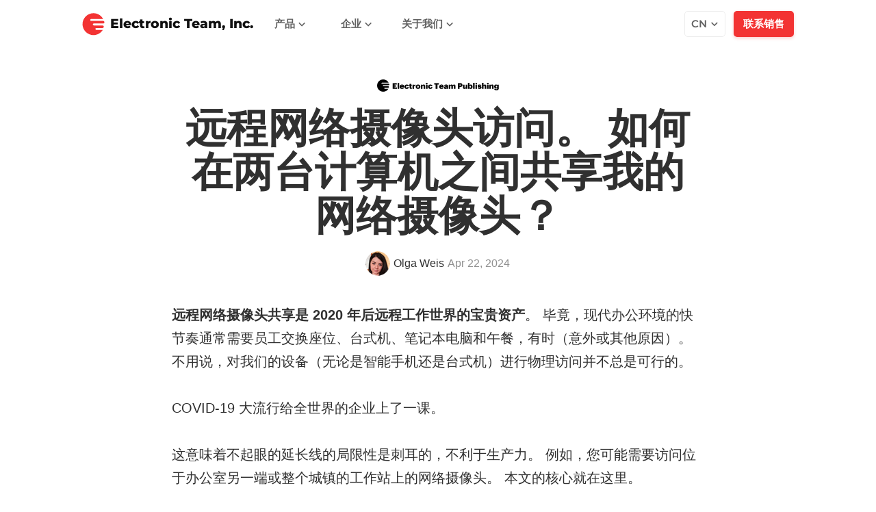

--- FILE ---
content_type: text/html; charset=UTF-8
request_url: https://www.eltima.com/cn/how-to-access-remote-webcam.html
body_size: 94290
content:







	
			
			


	
	

					
			
										
	


<!DOCTYPE html>
<html lang="zh" >
<head>
<title>远程访问网络摄像头 | 网络摄像头共享指南 2026</title>

  <!-- meta start -->
<meta http-equiv="Content-Type" content="text/html; charset=utf-8"/>
<meta http-equiv="X-UA-Compatible" content="IE=edge"/>
<meta name="viewport" lang="zh" content="width=device-width, initial-scale=1"/>
<meta name="description" lang="zh" content="了解有关网络摄像头共享的所有信息，以及如何远程访问网络摄像头！ 我们分享了一些最好的网络摄像头服务器软件，因此您将获得所需的信息来找到适合您的解决方案。"/>
<meta name="author"  content="Olga Weis" /><meta name="copyright" content="Eltima" />
<!-- canonical page start -->
			<link rel="canonical" href="https://www.eltima.com/cn/how-to-access-remote-webcam.html"/>
	<!-- canonical page stop -->



<meta property='og:title' lang="" content="远程访问网络摄像头 | 网络摄像头共享指南 2026" />
<meta property='og:image' lang="" content="https://www.eltima.com/images/upload/icons/electronic/article@1x1.jpg" />
<meta property='og:image:alt' lang="" content="远程访问网络摄像头 | 网络摄像头共享指南 2026" />
<meta property='og:site_name' lang="" content="Electronic Team, Inc." />
<meta property='og:type' lang="" content="article" />
<meta property='og:url' lang="" content="https://www.eltima.com/cn/how-to-access-remote-webcam.html" />
<meta name='twitter:title' lang="" content="远程访问网络摄像头 | 网络摄像头共享指南 2026" />
<meta name="twitter:image:alt" lang="" content="远程访问网络摄像头 | 网络摄像头共享指南 2026" />
<meta name='twitter:image' lang="" content="https://www.eltima.com/images/upload/icons/electronic/article@1x1.jpg" />
<meta name='twitter:card' lang="" content="summary_large_image" />
<meta name='twitter:site' lang="" content="@inc_electronic" />
 
<meta property='og:description' lang="" content="了解有关网络摄像头共享的所有信息，以及如何远程访问网络摄像头！ 我们分享了一些最好的网络摄像头服务器软件，因此您将获得所需的信息来找到适合您的解决方案。" />
<meta name='twitter:description' lang="" content="了解有关网络摄像头共享的所有信息，以及如何远程访问网络摄像头！ 我们分享了一些最好的网络摄像头服务器软件，因此您将获得所需的信息来找到适合您的解决方案。" />
<!--alternate pages -->
<link rel="alternate" hreflang="x-default" href="https://www.eltima.com/how-to-access-remote-webcam.html" />
<link rel="alternate" hreflang="en" href="https://www.eltima.com/how-to-access-remote-webcam.html" />
<link rel="alternate" hreflang="fr" href="https://www.eltima.com/fr/how-to-access-remote-webcam.html" />
<link rel="alternate" hreflang="de" href="https://www.eltima.com/de/how-to-access-remote-webcam.html" />
<link rel="alternate" hreflang="ja" href="https://www.eltima.com/jp/how-to-access-remote-webcam.html" />
<link rel="alternate" hreflang="es" href="https://www.eltima.com/es/how-to-access-remote-webcam.html" />
<link rel="alternate" hreflang="it" href="https://www.eltima.com/it/how-to-access-remote-webcam.html" />
<link rel="alternate" hreflang="zh" href="https://www.eltima.com/cn/how-to-access-remote-webcam.html" />
<link rel="alternate" hreflang="pt" href="https://www.eltima.com/pt/how-to-access-remote-webcam.html" />
<link rel="alternate" hreflang="nl" href="https://www.eltima.com/nl/how-to-access-remote-webcam.html" />
<link rel="alternate" hreflang="pl" href="https://www.eltima.com/pl/how-to-access-remote-webcam.html" />
<link rel="alternate" hreflang="da-DK" href="https://www.eltima.com/da/how-to-access-remote-webcam.html" />
<!-- favicon start -->


<link rel="shortcut icon" href="/images/favicon_electronic/favicon.ico" type="image/x-icon" />
<link rel="apple-touch-icon" href="/images/favicon_electronic/touch-icon-iphone.png" />
<link rel="apple-touch-icon" sizes="57x57" href="/images/favicon_electronic/apple-icon-57x57.png">
<link rel="apple-touch-icon" sizes="60x60" href="/images/favicon_electronic/apple-icon-60x60.png">
<link rel="apple-touch-icon" sizes="72x72" href="/images/favicon_electronic/apple-icon-72x72.png">
<link rel="apple-touch-icon" sizes="76x76" href="/images/favicon_electronic/apple-icon-76x76.png">
<link rel="apple-touch-icon" sizes="114x114" href="/images/favicon_electronic/apple-icon-114x114.png">
<link rel="apple-touch-icon" sizes="120x120" href="/images/favicon_electronic/apple-icon-120x120.png">
<link rel="apple-touch-icon" sizes="144x144" href="/images/favicon_electronic/apple-icon-144x144.png">
<link rel="apple-touch-icon" sizes="152x152" href="/images/favicon_electronic/apple-icon-152x152.png">
<link rel="apple-touch-icon" sizes="180x180" href="/images/favicon_electronic/apple-touch-icon.png">
<link rel="icon" type="image/png" sizes="192x192"  href="/images/favicon_electronic/android-icon-192x192.png">
<link rel="icon" type="image/png" sizes="32x32" href="/images/favicon_electronic/favicon-32x32.png">
<link rel="icon" type="image/png" sizes="96x96" href="/images/favicon_electronic/favicon-96x96.png">
<link rel="icon" type="image/png" sizes="16x16" href="/images/favicon_electronic/favicon-16x16.png">
<link rel="manifest" href="/images/favicon_electronic/manifest.json">
<link rel="mask-icon" href="/images/favicon_electronic/safari-pinned-tab.svg" color="#F33333">
<meta name="msapplication-TileColor" content="#F33333">
<meta name="msapplication-TileImage" content="/images/favicon_electronic/ms-icon-144x144.png">
<meta name="theme-color" content="#ffffff">

<!-- favicon stop --><!--  styles start -->	




					<style>
			
/*!
 * Bootstrap v3.3.1 (http://getbootstrap.com)
 * Copyright 2011-2014 Twitter, Inc.
 * Licensed under MIT (https://github.com/twbs/bootstrap/blob/master/LICENSE)
 */

/*! normalize.css v3.0.2 | MIT License | git.io/normalize */
html{font-family:sans-serif;-webkit-text-size-adjust:100%;-ms-text-size-adjust:100%}body{margin:0}article,aside,details,figcaption,figure,footer,header,hgroup,main,menu,nav,section,summary{display:block}audio,canvas,progress,video{display:inline-block;vertical-align:baseline}audio:not([controls]){display:none;height:0}[hidden],template{display:none}a{background-color:transparent}a:active,a:hover{outline:0}abbr[title]{border-bottom:1px dotted}b,strong{font-weight:700}dfn{font-style:italic}h1{margin:.67em 0;font-size:2em}mark{color:#000;background:#ff0}small{font-size:80%}sub,sup{position:relative;font-size:75%;line-height:0;vertical-align:baseline}sup{top:-.5em}sub{bottom:-.25em}img{border:0}svg:not(:root){overflow:hidden}figure{margin:1em
40px}hr{height:0;-webkit-box-sizing:content-box;-moz-box-sizing:content-box;box-sizing:content-box}pre{overflow:auto}code,kbd,pre,samp{font-family:monospace,monospace;font-size:1em}button,input,optgroup,select,textarea{margin:0;font:inherit;color:inherit}button{overflow:visible}button,select{text-transform:none}button,html input[type=button],input[type=reset],input[type=submit]{-webkit-appearance:button;cursor:pointer}button[disabled],html input[disabled]{cursor:default}button::-moz-focus-inner,input::-moz-focus-inner{padding:0;border:0}input{line-height:normal}input[type=checkbox],input[type=radio]{-webkit-box-sizing:border-box;-moz-box-sizing:border-box;box-sizing:border-box;padding:0}input[type=number]::-webkit-inner-spin-button,input[type=number]::-webkit-outer-spin-button{height:auto}input[type=search]{-webkit-box-sizing:content-box;-moz-box-sizing:content-box;box-sizing:content-box;-webkit-appearance:textfield}input[type=search]::-webkit-search-cancel-button,input[type=search]::-webkit-search-decoration{-webkit-appearance:none}fieldset{padding:.35em .625em .75em;margin:0
2px;border:1px
solid silver}legend{padding:0;border:0}textarea{overflow:auto}optgroup{font-weight:700}table{border-spacing:0;border-collapse:collapse}td,th{padding:0}
/*! Source: https://github.com/h5bp/html5-boilerplate/blob/master/src/css/main.css */
@media
print{*,:before,:after{color:#000!important;text-shadow:none!important;background:transparent!important;-webkit-box-shadow:none!important;box-shadow:none!important}a,a:visited{text-decoration:underline}a[href]:after{content:" (" attr(href) ")"}abbr[title]:after{content:" (" attr(title) ")"}a[href^="#"]:after,a[href^="javascript:"]:after{content:""}pre,blockquote{border:1px
solid #999;page-break-inside:avoid}thead{display:table-header-group}tr,img{page-break-inside:avoid}img{max-width:100%!important}p,h2,h3{orphans:3;widows:3}h2,h3{page-break-after:avoid}select{background:#fff!important}.navbar{display:none}.btn>.caret,.dropup>.btn>.caret{border-top-color:#000!important}.label{border:1px
solid #000}.table{border-collapse:collapse!important}.table td,.table
th{background-color:#fff!important}.table-bordered th,.table-bordered
td{border:1px
solid #ddd!important}}@font-face{font-family:'Glyphicons Halflings';src:url(/styles_new/fonts/glyphicons-halflings-regular.eot);src:url(/styles_new/fonts/glyphicons-halflings-regular.eot?#iefix) format('embedded-opentype'),url(/styles_new/fonts/glyphicons-halflings-regular.woff) format('woff'),url(/styles_new/fonts/glyphicons-halflings-regular.ttf) format('truetype'),url(/styles_new/fonts/glyphicons-halflings-regular.svg#glyphicons_halflingsregular) format('svg')}.glyphicon{position:relative;top:1px;display:inline-block;font-family:'Glyphicons Halflings';font-style:normal;font-weight:400;line-height:1;-webkit-font-smoothing:antialiased;-moz-osx-font-smoothing:grayscale}.glyphicon-asterisk:before{content:"\2a"}.glyphicon-plus:before{content:"\2b"}.glyphicon-euro:before,.glyphicon-eur:before{content:"\20ac"}.glyphicon-minus:before{content:"\2212"}.glyphicon-cloud:before{content:"\2601"}.glyphicon-envelope:before{content:"\2709"}.glyphicon-pencil:before{content:"\270f"}.glyphicon-glass:before{content:"\e001"}.glyphicon-music:before{content:"\e002"}.glyphicon-search:before{content:"\e003"}.glyphicon-heart:before{content:"\e005"}.glyphicon-star:before{content:"\e006"}.glyphicon-star-empty:before{content:"\e007"}.glyphicon-user:before{content:"\e008"}.glyphicon-film:before{content:"\e009"}.glyphicon-th-large:before{content:"\e010"}.glyphicon-th:before{content:"\e011"}.glyphicon-th-list:before{content:"\e012"}.glyphicon-ok:before{content:"\e013"}.glyphicon-remove:before{content:"\e014"}.glyphicon-zoom-in:before{content:"\e015"}.glyphicon-zoom-out:before{content:"\e016"}.glyphicon-off:before{content:"\e017"}.glyphicon-signal:before{content:"\e018"}.glyphicon-cog:before{content:"\e019"}.glyphicon-trash:before{content:"\e020"}.glyphicon-home:before{content:"\e021"}.glyphicon-file:before{content:"\e022"}.glyphicon-time:before{content:"\e023"}.glyphicon-road:before{content:"\e024"}.glyphicon-download-alt:before{content:"\e025"}.glyphicon-download:before{content:"\e026"}.glyphicon-upload:before{content:"\e027"}.glyphicon-inbox:before{content:"\e028"}.glyphicon-play-circle:before{content:"\e029"}.glyphicon-repeat:before{content:"\e030"}.glyphicon-refresh:before{content:"\e031"}.glyphicon-list-alt:before{content:"\e032"}.glyphicon-lock:before{content:"\e033"}.glyphicon-flag:before{content:"\e034"}.glyphicon-headphones:before{content:"\e035"}.glyphicon-volume-off:before{content:"\e036"}.glyphicon-volume-down:before{content:"\e037"}.glyphicon-volume-up:before{content:"\e038"}.glyphicon-qrcode:before{content:"\e039"}.glyphicon-barcode:before{content:"\e040"}.glyphicon-tag:before{content:"\e041"}.glyphicon-tags:before{content:"\e042"}.glyphicon-book:before{content:"\e043"}.glyphicon-bookmark:before{content:"\e044"}.glyphicon-print:before{content:"\e045"}.glyphicon-camera:before{content:"\e046"}.glyphicon-font:before{content:"\e047"}.glyphicon-bold:before{content:"\e048"}.glyphicon-italic:before{content:"\e049"}.glyphicon-text-height:before{content:"\e050"}.glyphicon-text-width:before{content:"\e051"}.glyphicon-align-left:before{content:"\e052"}.glyphicon-align-center:before{content:"\e053"}.glyphicon-align-right:before{content:"\e054"}.glyphicon-align-justify:before{content:"\e055"}.glyphicon-list:before{content:"\e056"}.glyphicon-indent-left:before{content:"\e057"}.glyphicon-indent-right:before{content:"\e058"}.glyphicon-facetime-video:before{content:"\e059"}.glyphicon-picture:before{content:"\e060"}.glyphicon-map-marker:before{content:"\e062"}.glyphicon-adjust:before{content:"\e063"}.glyphicon-tint:before{content:"\e064"}.glyphicon-edit:before{content:"\e065"}.glyphicon-share:before{content:"\e066"}.glyphicon-check:before{content:"\e067"}.glyphicon-move:before{content:"\e068"}.glyphicon-step-backward:before{content:"\e069"}.glyphicon-fast-backward:before{content:"\e070"}.glyphicon-backward:before{content:"\e071"}.glyphicon-play:before{content:"\e072"}.glyphicon-pause:before{content:"\e073"}.glyphicon-stop:before{content:"\e074"}.glyphicon-forward:before{content:"\e075"}.glyphicon-fast-forward:before{content:"\e076"}.glyphicon-step-forward:before{content:"\e077"}.glyphicon-eject:before{content:"\e078"}.glyphicon-chevron-left:before{content:"\e079"}.glyphicon-chevron-right:before{content:"\e080"}.glyphicon-plus-sign:before{content:"\e081"}.glyphicon-minus-sign:before{content:"\e082"}.glyphicon-remove-sign:before{content:"\e083"}.glyphicon-ok-sign:before{content:"\e084"}.glyphicon-question-sign:before{content:"\e085"}.glyphicon-info-sign:before{content:"\e086"}.glyphicon-screenshot:before{content:"\e087"}.glyphicon-remove-circle:before{content:"\e088"}.glyphicon-ok-circle:before{content:"\e089"}.glyphicon-ban-circle:before{content:"\e090"}.glyphicon-arrow-left:before{content:"\e091"}.glyphicon-arrow-right:before{content:"\e092"}.glyphicon-arrow-up:before{content:"\e093"}.glyphicon-arrow-down:before{content:"\e094"}.glyphicon-share-alt:before{content:"\e095"}.glyphicon-resize-full:before{content:"\e096"}.glyphicon-resize-small:before{content:"\e097"}.glyphicon-exclamation-sign:before{content:"\e101"}.glyphicon-gift:before{content:"\e102"}.glyphicon-leaf:before{content:"\e103"}.glyphicon-fire:before{content:"\e104"}.glyphicon-eye-open:before{content:"\e105"}.glyphicon-eye-close:before{content:"\e106"}.glyphicon-warning-sign:before{content:"\e107"}.glyphicon-plane:before{content:"\e108"}.glyphicon-calendar:before{content:"\e109"}.glyphicon-random:before{content:"\e110"}.glyphicon-comment:before{content:"\e111"}.glyphicon-magnet:before{content:"\e112"}.glyphicon-chevron-up:before{content:"\e113"}.glyphicon-chevron-down:before{content:"\e114"}.glyphicon-retweet:before{content:"\e115"}.glyphicon-shopping-cart:before{content:"\e116"}.glyphicon-folder-close:before{content:"\e117"}.glyphicon-folder-open:before{content:"\e118"}.glyphicon-resize-vertical:before{content:"\e119"}.glyphicon-resize-horizontal:before{content:"\e120"}.glyphicon-hdd:before{content:"\e121"}.glyphicon-bullhorn:before{content:"\e122"}.glyphicon-bell:before{content:"\e123"}.glyphicon-certificate:before{content:"\e124"}.glyphicon-thumbs-up:before{content:"\e125"}.glyphicon-thumbs-down:before{content:"\e126"}.glyphicon-hand-right:before{content:"\e127"}.glyphicon-hand-left:before{content:"\e128"}.glyphicon-hand-up:before{content:"\e129"}.glyphicon-hand-down:before{content:"\e130"}.glyphicon-circle-arrow-right:before{content:"\e131"}.glyphicon-circle-arrow-left:before{content:"\e132"}.glyphicon-circle-arrow-up:before{content:"\e133"}.glyphicon-circle-arrow-down:before{content:"\e134"}.glyphicon-globe:before{content:"\e135"}.glyphicon-wrench:before{content:"\e136"}.glyphicon-tasks:before{content:"\e137"}.glyphicon-filter:before{content:"\e138"}.glyphicon-briefcase:before{content:"\e139"}.glyphicon-fullscreen:before{content:"\e140"}.glyphicon-dashboard:before{content:"\e141"}.glyphicon-paperclip:before{content:"\e142"}.glyphicon-heart-empty:before{content:"\e143"}.glyphicon-link:before{content:"\e144"}.glyphicon-phone:before{content:"\e145"}.glyphicon-pushpin:before{content:"\e146"}.glyphicon-usd:before{content:"\e148"}.glyphicon-gbp:before{content:"\e149"}.glyphicon-sort:before{content:"\e150"}.glyphicon-sort-by-alphabet:before{content:"\e151"}.glyphicon-sort-by-alphabet-alt:before{content:"\e152"}.glyphicon-sort-by-order:before{content:"\e153"}.glyphicon-sort-by-order-alt:before{content:"\e154"}.glyphicon-sort-by-attributes:before{content:"\e155"}.glyphicon-sort-by-attributes-alt:before{content:"\e156"}.glyphicon-unchecked:before{content:"\e157"}.glyphicon-expand:before{content:"\e158"}.glyphicon-collapse-down:before{content:"\e159"}.glyphicon-collapse-up:before{content:"\e160"}.glyphicon-log-in:before{content:"\e161"}.glyphicon-flash:before{content:"\e162"}.glyphicon-log-out:before{content:"\e163"}.glyphicon-new-window:before{content:"\e164"}.glyphicon-record:before{content:"\e165"}.glyphicon-save:before{content:"\e166"}.glyphicon-open:before{content:"\e167"}.glyphicon-saved:before{content:"\e168"}.glyphicon-import:before{content:"\e169"}.glyphicon-export:before{content:"\e170"}.glyphicon-send:before{content:"\e171"}.glyphicon-floppy-disk:before{content:"\e172"}.glyphicon-floppy-saved:before{content:"\e173"}.glyphicon-floppy-remove:before{content:"\e174"}.glyphicon-floppy-save:before{content:"\e175"}.glyphicon-floppy-open:before{content:"\e176"}.glyphicon-credit-card:before{content:"\e177"}.glyphicon-transfer:before{content:"\e178"}.glyphicon-cutlery:before{content:"\e179"}.glyphicon-header:before{content:"\e180"}.glyphicon-compressed:before{content:"\e181"}.glyphicon-earphone:before{content:"\e182"}.glyphicon-phone-alt:before{content:"\e183"}.glyphicon-tower:before{content:"\e184"}.glyphicon-stats:before{content:"\e185"}.glyphicon-sd-video:before{content:"\e186"}.glyphicon-hd-video:before{content:"\e187"}.glyphicon-subtitles:before{content:"\e188"}.glyphicon-sound-stereo:before{content:"\e189"}.glyphicon-sound-dolby:before{content:"\e190"}.glyphicon-sound-5-1:before{content:"\e191"}.glyphicon-sound-6-1:before{content:"\e192"}.glyphicon-sound-7-1:before{content:"\e193"}.glyphicon-copyright-mark:before{content:"\e194"}.glyphicon-registration-mark:before{content:"\e195"}.glyphicon-cloud-download:before{content:"\e197"}.glyphicon-cloud-upload:before{content:"\e198"}.glyphicon-tree-conifer:before{content:"\e199"}.glyphicon-tree-deciduous:before{content:"\e200"}*{-webkit-box-sizing:border-box;-moz-box-sizing:border-box;box-sizing:border-box}:before,:after{-webkit-box-sizing:border-box;-moz-box-sizing:border-box;box-sizing:border-box}html{font-size:10px}body{font-family:Helvetica,Arial,sans-serif;font-size:14px;line-height:1.42857143;color:#333;background-color:#fff}input,button,select,textarea{font-family:inherit;font-size:inherit;line-height:inherit}a{color:#337ab7;text-decoration:none}a:hover,a:focus{color:#23527c;text-decoration:underline}a:focus{outline:thin dotted;outline:5px
auto -webkit-focus-ring-color;outline-offset:-2px}figure{margin:0}img{vertical-align:middle}.img-responsive,.thumbnail>img,.thumbnail a>img,.carousel-inner>.item>img,.carousel-inner>.item>a>img{display:block;max-width:100%;height:auto}.img-rounded{border-radius:6px}.img-thumbnail{display:inline-block;max-width:100%;height:auto;padding:4px;line-height:1.42857143;background-color:#fff;border:1px
solid #ddd;border-radius:4px;-webkit-transition:all .2s ease-in-out;-o-transition:all .2s ease-in-out;transition:all .2s ease-in-out}.img-circle{border-radius:50%}hr{margin-top:20px;margin-bottom:20px;border:0;border-top:1px solid #eee}.sr-only{position:absolute;width:1px;height:1px;padding:0;margin:-1px;overflow:hidden;clip:rect(0,0,0,0);border:0}.sr-only-focusable:active,.sr-only-focusable:focus{position:static;width:auto;height:auto;margin:0;overflow:visible;clip:auto}h1,h2,h3,h4,h5,h6,.h1,.h2,.h3,.h4,.h5,.h6{font-family:inherit;font-weight:500;line-height:1.1;color:inherit}h1 small,h2 small,h3 small,h4 small,h5 small,h6 small,.h1 small,.h2 small,.h3 small,.h4 small,.h5 small,.h6 small,h1 .small,h2 .small,h3 .small,h4 .small,h5 .small,h6 .small,.h1 .small,.h2 .small,.h3 .small,.h4 .small,.h5 .small,.h6
.small{font-weight:400;line-height:1;color:#777}h1,.h1,h2,.h2,h3,.h3{margin-top:20px;margin-bottom:10px}h1 small,.h1 small,h2 small,.h2 small,h3 small,.h3 small,h1 .small,.h1 .small,h2 .small,.h2 .small,h3 .small,.h3
.small{font-size:65%}h4,.h4,h5,.h5,h6,.h6{margin-top:10px;margin-bottom:10px}h4 small,.h4 small,h5 small,.h5 small,h6 small,.h6 small,h4 .small,.h4 .small,h5 .small,.h5 .small,h6 .small,.h6
.small{font-size:75%}h1,.h1{font-size:36px}h2,.h2{font-size:30px}h3,.h3{font-size:24px}h4,.h4{font-size:18px}h5,.h5{font-size:14px}h6,.h6{font-size:12px}p{margin:0
0 10px}.lead{margin-bottom:20px;font-size:16px;font-weight:300;line-height:1.4}@media (min-width:768px){.lead{font-size:21px}}small,.small{font-size:85%}mark,.mark{padding:.2em;background-color:#fcf8e3}.text-left{text-align:left}.text-right{text-align:right}.text-center{text-align:center}.text-justify{text-align:justify}.text-nowrap{white-space:nowrap}.text-lowercase{text-transform:lowercase}.text-uppercase{text-transform:uppercase}.text-capitalize{text-transform:capitalize}.text-muted{color:#777}.text-primary{color:#337ab7}a.text-primary:hover{color:#286090}.text-success{color:#3c763d}a.text-success:hover{color:#2b542c}.text-info{color:#31708f}a.text-info:hover{color:#245269}.text-warning{color:#8a6d3b}a.text-warning:hover{color:#66512c}.text-danger{color:#a94442}a.text-danger:hover{color:#843534}.bg-primary{color:#fff;background-color:#337ab7}a.bg-primary:hover{background-color:#286090}.bg-success{background-color:#dff0d8}a.bg-success:hover{background-color:#c1e2b3}.bg-info{background-color:#d9edf7}a.bg-info:hover{background-color:#afd9ee}.bg-warning{background-color:#fcf8e3}a.bg-warning:hover{background-color:#f7ecb5}.bg-danger{background-color:#f2dede}a.bg-danger:hover{background-color:#e4b9b9}.page-header{padding-bottom:9px;margin:40px
0 20px;border-bottom:1px solid #eee}ul,ol{margin-top:0;margin-bottom:10px}ul ul,ol ul,ul ol,ol
ol{margin-bottom:0}.list-unstyled{padding-left:0;list-style:none}.list-inline{padding-left:0;margin-left:-5px;list-style:none}.list-inline>li{display:inline-block;padding-right:5px;padding-left:5px}dl{margin-top:0;margin-bottom:20px}dt,dd{line-height:1.42857143}dt{font-weight:700}dd{margin-left:0}@media (min-width:768px){.dl-horizontal
dt{float:left;width:160px;overflow:hidden;clear:left;text-align:right;text-overflow:ellipsis;white-space:nowrap}.dl-horizontal
dd{margin-left:180px}}abbr[title],abbr[data-original-title]{cursor:help;border-bottom:1px dotted #777}.initialism{font-size:90%;text-transform:uppercase}blockquote{padding:10px
20px;margin:0
0 20px;font-size:17.5px;border-left:5px solid #eee}blockquote p:last-child,blockquote ul:last-child,blockquote ol:last-child{margin-bottom:0}blockquote footer,blockquote small,blockquote
.small{display:block;font-size:80%;line-height:1.42857143;color:#777}blockquote footer:before,blockquote small:before,blockquote .small:before{content:'\2014 \00A0'}.blockquote-reverse,blockquote.pull-right{padding-right:15px;padding-left:0;text-align:right;border-right:5px solid #eee;border-left:0}.blockquote-reverse footer:before,blockquote.pull-right footer:before,.blockquote-reverse small:before,blockquote.pull-right small:before,.blockquote-reverse .small:before,blockquote.pull-right .small:before{content:''}.blockquote-reverse footer:after,blockquote.pull-right footer:after,.blockquote-reverse small:after,blockquote.pull-right small:after,.blockquote-reverse .small:after,blockquote.pull-right .small:after{content:'\00A0 \2014'}address{margin-bottom:20px;font-style:normal;line-height:1.42857143}code,kbd,pre,samp{font-family:Menlo,Monaco,Consolas,"Courier New",monospace}code{padding:2px
4px;font-size:90%;color:#c7254e;background-color:#f9f2f4;border-radius:4px}kbd{padding:2px
4px;font-size:90%;color:#fff;background-color:#333;border-radius:3px;-webkit-box-shadow:inset 0 -1px 0 rgba(0,0,0,.25);box-shadow:inset 0 -1px 0 rgba(0,0,0,.25)}kbd
kbd{padding:0;font-size:100%;font-weight:700;-webkit-box-shadow:none;box-shadow:none}pre{display:block;padding:9.5px;margin:0
0 10px;font-size:13px;line-height:1.42857143;color:#333;word-break:break-all;word-wrap:break-word;background-color:#f5f5f5;border:1px
solid #ccc;border-radius:4px}pre
code{padding:0;font-size:inherit;color:inherit;white-space:pre-wrap;background-color:transparent;border-radius:0}.pre-scrollable{max-height:340px;overflow-y:scroll}.container{padding-right:15px;padding-left:15px;margin-right:auto;margin-left:auto}@media (min-width:768px){.container{width:750px}}@media (min-width:992px){.container{width:970px}}@media (min-width:1200px){.container{width:1170px}}.container-fluid{padding-right:15px;padding-left:15px;margin-right:auto;margin-left:auto}.row{margin-right:-15px;margin-left:-15px}.col-xs-1,.col-sm-1,.col-md-1,.col-lg-1,.col-xs-2,.col-sm-2,.col-md-2,.col-lg-2,.col-xs-3,.col-sm-3,.col-md-3,.col-lg-3,.col-xs-4,.col-sm-4,.col-md-4,.col-lg-4,.col-xs-5,.col-sm-5,.col-md-5,.col-lg-5,.col-xs-6,.col-sm-6,.col-md-6,.col-lg-6,.col-xs-7,.col-sm-7,.col-md-7,.col-lg-7,.col-xs-8,.col-sm-8,.col-md-8,.col-lg-8,.col-xs-9,.col-sm-9,.col-md-9,.col-lg-9,.col-xs-10,.col-sm-10,.col-md-10,.col-lg-10,.col-xs-11,.col-sm-11,.col-md-11,.col-lg-11,.col-xs-12,.col-sm-12,.col-md-12,.col-lg-12{position:relative;min-height:1px;padding-right:15px;padding-left:15px}.col-xs-1,.col-xs-2,.col-xs-3,.col-xs-4,.col-xs-5,.col-xs-6,.col-xs-7,.col-xs-8,.col-xs-9,.col-xs-10,.col-xs-11,.col-xs-12{float:left}.col-xs-12{width:100%}.col-xs-11{width:91.66666667%}.col-xs-10{width:83.33333333%}.col-xs-9{width:75%}.col-xs-8{width:66.66666667%}.col-xs-7{width:58.33333333%}.col-xs-6{width:50%}.col-xs-5{width:41.66666667%}.col-xs-4{width:33.33333333%}.col-xs-3{width:25%}.col-xs-2{width:16.66666667%}.col-xs-1{width:8.33333333%}.col-xs-pull-12{right:100%}.col-xs-pull-11{right:91.66666667%}.col-xs-pull-10{right:83.33333333%}.col-xs-pull-9{right:75%}.col-xs-pull-8{right:66.66666667%}.col-xs-pull-7{right:58.33333333%}.col-xs-pull-6{right:50%}.col-xs-pull-5{right:41.66666667%}.col-xs-pull-4{right:33.33333333%}.col-xs-pull-3{right:25%}.col-xs-pull-2{right:16.66666667%}.col-xs-pull-1{right:8.33333333%}.col-xs-pull-0{right:auto}.col-xs-push-12{left:100%}.col-xs-push-11{left:91.66666667%}.col-xs-push-10{left:83.33333333%}.col-xs-push-9{left:75%}.col-xs-push-8{left:66.66666667%}.col-xs-push-7{left:58.33333333%}.col-xs-push-6{left:50%}.col-xs-push-5{left:41.66666667%}.col-xs-push-4{left:33.33333333%}.col-xs-push-3{left:25%}.col-xs-push-2{left:16.66666667%}.col-xs-push-1{left:8.33333333%}.col-xs-push-0{left:auto}.col-xs-offset-12{margin-left:100%}.col-xs-offset-11{margin-left:91.66666667%}.col-xs-offset-10{margin-left:83.33333333%}.col-xs-offset-9{margin-left:75%}.col-xs-offset-8{margin-left:66.66666667%}.col-xs-offset-7{margin-left:58.33333333%}.col-xs-offset-6{margin-left:50%}.col-xs-offset-5{margin-left:41.66666667%}.col-xs-offset-4{margin-left:33.33333333%}.col-xs-offset-3{margin-left:25%}.col-xs-offset-2{margin-left:16.66666667%}.col-xs-offset-1{margin-left:8.33333333%}.col-xs-offset-0{margin-left:0}@media (min-width:768px){.col-sm-1,.col-sm-2,.col-sm-3,.col-sm-4,.col-sm-5,.col-sm-6,.col-sm-7,.col-sm-8,.col-sm-9,.col-sm-10,.col-sm-11,.col-sm-12{float:left}.col-sm-12{width:100%}.col-sm-11{width:91.66666667%}.col-sm-10{width:83.33333333%}.col-sm-9{width:75%}.col-sm-8{width:66.66666667%}.col-sm-7{width:58.33333333%}.col-sm-6{width:50%}.col-sm-5{width:41.66666667%}.col-sm-4{width:33.33333333%}.col-sm-3{width:25%}.col-sm-2{width:16.66666667%}.col-sm-1{width:8.33333333%}.col-sm-pull-12{right:100%}.col-sm-pull-11{right:91.66666667%}.col-sm-pull-10{right:83.33333333%}.col-sm-pull-9{right:75%}.col-sm-pull-8{right:66.66666667%}.col-sm-pull-7{right:58.33333333%}.col-sm-pull-6{right:50%}.col-sm-pull-5{right:41.66666667%}.col-sm-pull-4{right:33.33333333%}.col-sm-pull-3{right:25%}.col-sm-pull-2{right:16.66666667%}.col-sm-pull-1{right:8.33333333%}.col-sm-pull-0{right:auto}.col-sm-push-12{left:100%}.col-sm-push-11{left:91.66666667%}.col-sm-push-10{left:83.33333333%}.col-sm-push-9{left:75%}.col-sm-push-8{left:66.66666667%}.col-sm-push-7{left:58.33333333%}.col-sm-push-6{left:50%}.col-sm-push-5{left:41.66666667%}.col-sm-push-4{left:33.33333333%}.col-sm-push-3{left:25%}.col-sm-push-2{left:16.66666667%}.col-sm-push-1{left:8.33333333%}.col-sm-push-0{left:auto}.col-sm-offset-12{margin-left:100%}.col-sm-offset-11{margin-left:91.66666667%}.col-sm-offset-10{margin-left:83.33333333%}.col-sm-offset-9{margin-left:75%}.col-sm-offset-8{margin-left:66.66666667%}.col-sm-offset-7{margin-left:58.33333333%}.col-sm-offset-6{margin-left:50%}.col-sm-offset-5{margin-left:41.66666667%}.col-sm-offset-4{margin-left:33.33333333%}.col-sm-offset-3{margin-left:25%}.col-sm-offset-2{margin-left:16.66666667%}.col-sm-offset-1{margin-left:8.33333333%}.col-sm-offset-0{margin-left:0}}@media (min-width:992px){.col-md-1,.col-md-2,.col-md-3,.col-md-4,.col-md-5,.col-md-6,.col-md-7,.col-md-8,.col-md-9,.col-md-10,.col-md-11,.col-md-12{float:left}.col-md-12{width:100%}.col-md-11{width:91.66666667%}.col-md-10{width:83.33333333%}.col-md-9{width:75%}.col-md-8{width:66.66666667%}.col-md-7{width:58.33333333%}.col-md-6{width:50%}.col-md-5{width:41.66666667%}.col-md-4{width:33.33333333%}.col-md-3{width:25%}.col-md-2{width:16.66666667%}.col-md-1{width:8.33333333%}.col-md-pull-12{right:100%}.col-md-pull-11{right:91.66666667%}.col-md-pull-10{right:83.33333333%}.col-md-pull-9{right:75%}.col-md-pull-8{right:66.66666667%}.col-md-pull-7{right:58.33333333%}.col-md-pull-6{right:50%}.col-md-pull-5{right:41.66666667%}.col-md-pull-4{right:33.33333333%}.col-md-pull-3{right:25%}.col-md-pull-2{right:16.66666667%}.col-md-pull-1{right:8.33333333%}.col-md-pull-0{right:auto}.col-md-push-12{left:100%}.col-md-push-11{left:91.66666667%}.col-md-push-10{left:83.33333333%}.col-md-push-9{left:75%}.col-md-push-8{left:66.66666667%}.col-md-push-7{left:58.33333333%}.col-md-push-6{left:50%}.col-md-push-5{left:41.66666667%}.col-md-push-4{left:33.33333333%}.col-md-push-3{left:25%}.col-md-push-2{left:16.66666667%}.col-md-push-1{left:8.33333333%}.col-md-push-0{left:auto}.col-md-offset-12{margin-left:100%}.col-md-offset-11{margin-left:91.66666667%}.col-md-offset-10{margin-left:83.33333333%}.col-md-offset-9{margin-left:75%}.col-md-offset-8{margin-left:66.66666667%}.col-md-offset-7{margin-left:58.33333333%}.col-md-offset-6{margin-left:50%}.col-md-offset-5{margin-left:41.66666667%}.col-md-offset-4{margin-left:33.33333333%}.col-md-offset-3{margin-left:25%}.col-md-offset-2{margin-left:16.66666667%}.col-md-offset-1{margin-left:8.33333333%}.col-md-offset-0{margin-left:0}}@media (min-width:1200px){.col-lg-1,.col-lg-2,.col-lg-3,.col-lg-4,.col-lg-5,.col-lg-6,.col-lg-7,.col-lg-8,.col-lg-9,.col-lg-10,.col-lg-11,.col-lg-12{float:left}.col-lg-12{width:100%}.col-lg-11{width:91.66666667%}.col-lg-10{width:83.33333333%}.col-lg-9{width:75%}.col-lg-8{width:66.66666667%}.col-lg-7{width:58.33333333%}.col-lg-6{width:50%}.col-lg-5{width:41.66666667%}.col-lg-4{width:33.33333333%}.col-lg-3{width:25%}.col-lg-2{width:16.66666667%}.col-lg-1{width:8.33333333%}.col-lg-pull-12{right:100%}.col-lg-pull-11{right:91.66666667%}.col-lg-pull-10{right:83.33333333%}.col-lg-pull-9{right:75%}.col-lg-pull-8{right:66.66666667%}.col-lg-pull-7{right:58.33333333%}.col-lg-pull-6{right:50%}.col-lg-pull-5{right:41.66666667%}.col-lg-pull-4{right:33.33333333%}.col-lg-pull-3{right:25%}.col-lg-pull-2{right:16.66666667%}.col-lg-pull-1{right:8.33333333%}.col-lg-pull-0{right:auto}.col-lg-push-12{left:100%}.col-lg-push-11{left:91.66666667%}.col-lg-push-10{left:83.33333333%}.col-lg-push-9{left:75%}.col-lg-push-8{left:66.66666667%}.col-lg-push-7{left:58.33333333%}.col-lg-push-6{left:50%}.col-lg-push-5{left:41.66666667%}.col-lg-push-4{left:33.33333333%}.col-lg-push-3{left:25%}.col-lg-push-2{left:16.66666667%}.col-lg-push-1{left:8.33333333%}.col-lg-push-0{left:auto}.col-lg-offset-12{margin-left:100%}.col-lg-offset-11{margin-left:91.66666667%}.col-lg-offset-10{margin-left:83.33333333%}.col-lg-offset-9{margin-left:75%}.col-lg-offset-8{margin-left:66.66666667%}.col-lg-offset-7{margin-left:58.33333333%}.col-lg-offset-6{margin-left:50%}.col-lg-offset-5{margin-left:41.66666667%}.col-lg-offset-4{margin-left:33.33333333%}.col-lg-offset-3{margin-left:25%}.col-lg-offset-2{margin-left:16.66666667%}.col-lg-offset-1{margin-left:8.33333333%}.col-lg-offset-0{margin-left:0}}table{background-color:transparent}caption{padding-top:8px;padding-bottom:8px;color:#777;text-align:left}th{text-align:left}.table{width:100%;max-width:100%;margin-bottom:20px}.table>thead>tr>th,.table>tbody>tr>th,.table>tfoot>tr>th,.table>thead>tr>td,.table>tbody>tr>td,.table>tfoot>tr>td{padding:8px;line-height:1.42857143;vertical-align:top;border-top:1px solid #ddd}.table>thead>tr>th{vertical-align:bottom;border-bottom:2px solid #ddd}.table>caption+thead>tr:first-child>th,.table>colgroup+thead>tr:first-child>th,.table>thead:first-child>tr:first-child>th,.table>caption+thead>tr:first-child>td,.table>colgroup+thead>tr:first-child>td,.table>thead:first-child>tr:first-child>td{border-top:0}.table>tbody+tbody{border-top:2px solid #ddd}.table
.table{background-color:#fff}.table-condensed>thead>tr>th,.table-condensed>tbody>tr>th,.table-condensed>tfoot>tr>th,.table-condensed>thead>tr>td,.table-condensed>tbody>tr>td,.table-condensed>tfoot>tr>td{padding:5px}.table-bordered{border:1px
solid #ddd}.table-bordered>thead>tr>th,.table-bordered>tbody>tr>th,.table-bordered>tfoot>tr>th,.table-bordered>thead>tr>td,.table-bordered>tbody>tr>td,.table-bordered>tfoot>tr>td{border:1px
solid #ddd}.table-bordered>thead>tr>th,.table-bordered>thead>tr>td{border-bottom-width:2px}.table-striped>tbody>tr:nth-child(odd){background-color:#f9f9f9}.table-hover>tbody>tr:hover{background-color:#f5f5f5}table col[class*=col-]{position:static;display:table-column;float:none}table td[class*=col-],table th[class*=col-]{position:static;display:table-cell;float:none}.table>thead>tr>td.active,.table>tbody>tr>td.active,.table>tfoot>tr>td.active,.table>thead>tr>th.active,.table>tbody>tr>th.active,.table>tfoot>tr>th.active,.table>thead>tr.active>td,.table>tbody>tr.active>td,.table>tfoot>tr.active>td,.table>thead>tr.active>th,.table>tbody>tr.active>th,.table>tfoot>tr.active>th{background-color:#f5f5f5}.table-hover>tbody>tr>td.active:hover,.table-hover>tbody>tr>th.active:hover,.table-hover>tbody>tr.active:hover>td,.table-hover>tbody>tr:hover>.active,.table-hover>tbody>tr.active:hover>th{background-color:#e8e8e8}.table>thead>tr>td.success,.table>tbody>tr>td.success,.table>tfoot>tr>td.success,.table>thead>tr>th.success,.table>tbody>tr>th.success,.table>tfoot>tr>th.success,.table>thead>tr.success>td,.table>tbody>tr.success>td,.table>tfoot>tr.success>td,.table>thead>tr.success>th,.table>tbody>tr.success>th,.table>tfoot>tr.success>th{background-color:#dff0d8}.table-hover>tbody>tr>td.success:hover,.table-hover>tbody>tr>th.success:hover,.table-hover>tbody>tr.success:hover>td,.table-hover>tbody>tr:hover>.success,.table-hover>tbody>tr.success:hover>th{background-color:#d0e9c6}.table>thead>tr>td.info,.table>tbody>tr>td.info,.table>tfoot>tr>td.info,.table>thead>tr>th.info,.table>tbody>tr>th.info,.table>tfoot>tr>th.info,.table>thead>tr.info>td,.table>tbody>tr.info>td,.table>tfoot>tr.info>td,.table>thead>tr.info>th,.table>tbody>tr.info>th,.table>tfoot>tr.info>th{background-color:#d9edf7}.table-hover>tbody>tr>td.info:hover,.table-hover>tbody>tr>th.info:hover,.table-hover>tbody>tr.info:hover>td,.table-hover>tbody>tr:hover>.info,.table-hover>tbody>tr.info:hover>th{background-color:#c4e3f3}.table>thead>tr>td.warning,.table>tbody>tr>td.warning,.table>tfoot>tr>td.warning,.table>thead>tr>th.warning,.table>tbody>tr>th.warning,.table>tfoot>tr>th.warning,.table>thead>tr.warning>td,.table>tbody>tr.warning>td,.table>tfoot>tr.warning>td,.table>thead>tr.warning>th,.table>tbody>tr.warning>th,.table>tfoot>tr.warning>th{background-color:#fcf8e3}.table-hover>tbody>tr>td.warning:hover,.table-hover>tbody>tr>th.warning:hover,.table-hover>tbody>tr.warning:hover>td,.table-hover>tbody>tr:hover>.warning,.table-hover>tbody>tr.warning:hover>th{background-color:#faf2cc}.table>thead>tr>td.danger,.table>tbody>tr>td.danger,.table>tfoot>tr>td.danger,.table>thead>tr>th.danger,.table>tbody>tr>th.danger,.table>tfoot>tr>th.danger,.table>thead>tr.danger>td,.table>tbody>tr.danger>td,.table>tfoot>tr.danger>td,.table>thead>tr.danger>th,.table>tbody>tr.danger>th,.table>tfoot>tr.danger>th{background-color:#f2dede}.table-hover>tbody>tr>td.danger:hover,.table-hover>tbody>tr>th.danger:hover,.table-hover>tbody>tr.danger:hover>td,.table-hover>tbody>tr:hover>.danger,.table-hover>tbody>tr.danger:hover>th{background-color:#ebcccc}.table-responsive{min-height:.01%;overflow-x:auto}@media screen and (max-width:767px){.table-responsive{width:100%;margin-bottom:15px;overflow-y:hidden;-ms-overflow-style:-ms-autohiding-scrollbar;border:1px
solid #ddd}.table-responsive>.table{margin-bottom:0}.table-responsive>.table>thead>tr>th,.table-responsive>.table>tbody>tr>th,.table-responsive>.table>tfoot>tr>th,.table-responsive>.table>thead>tr>td,.table-responsive>.table>tbody>tr>td,.table-responsive>.table>tfoot>tr>td{white-space:nowrap}.table-responsive>.table-bordered{border:0}.table-responsive>.table-bordered>thead>tr>th:first-child,.table-responsive>.table-bordered>tbody>tr>th:first-child,.table-responsive>.table-bordered>tfoot>tr>th:first-child,.table-responsive>.table-bordered>thead>tr>td:first-child,.table-responsive>.table-bordered>tbody>tr>td:first-child,.table-responsive>.table-bordered>tfoot>tr>td:first-child{border-left:0}.table-responsive>.table-bordered>thead>tr>th:last-child,.table-responsive>.table-bordered>tbody>tr>th:last-child,.table-responsive>.table-bordered>tfoot>tr>th:last-child,.table-responsive>.table-bordered>thead>tr>td:last-child,.table-responsive>.table-bordered>tbody>tr>td:last-child,.table-responsive>.table-bordered>tfoot>tr>td:last-child{border-right:0}.table-responsive>.table-bordered>tbody>tr:last-child>th,.table-responsive>.table-bordered>tfoot>tr:last-child>th,.table-responsive>.table-bordered>tbody>tr:last-child>td,.table-responsive>.table-bordered>tfoot>tr:last-child>td{border-bottom:0}}fieldset{min-width:0;padding:0;margin:0;border:0}legend{display:block;width:100%;padding:0;margin-bottom:20px;font-size:21px;line-height:inherit;color:#333;border:0;border-bottom:1px solid #e5e5e5}label{display:inline-block;max-width:100%;margin-bottom:5px;font-weight:700}input[type=search]{-webkit-box-sizing:border-box;-moz-box-sizing:border-box;box-sizing:border-box}input[type=radio],input[type=checkbox]{margin:4px
0 0;margin-top:1px;line-height:normal}input[type=file]{display:block}input[type=range]{display:block;width:100%}select[multiple],select[size]{height:auto}input[type=file]:focus,input[type=radio]:focus,input[type=checkbox]:focus{outline:thin dotted;outline:5px
auto -webkit-focus-ring-color;outline-offset:-2px}output{display:block;padding-top:7px;font-size:14px;line-height:1.42857143;color:#555}.form-control{display:block;width:100%;height:34px;padding:6px
12px;font-size:14px;line-height:1.42857143;color:#555;background-color:#fff;background-image:none;border:1px
solid #ccc;border-radius:4px;-webkit-box-shadow:inset 0 1px 1px rgba(0,0,0,.075);box-shadow:inset 0 1px 1px rgba(0,0,0,.075);-webkit-transition:border-color ease-in-out .15s,-webkit-box-shadow ease-in-out .15s;-o-transition:border-color ease-in-out .15s,box-shadow ease-in-out .15s;transition:border-color ease-in-out .15s,box-shadow ease-in-out .15s}.form-control:focus{border-color:#66afe9;outline:0;-webkit-box-shadow:inset 0 1px 1px rgba(0,0,0,.075),0 0 8px rgba(102,175,233,.6);box-shadow:inset 0 1px 1px rgba(0,0,0,.075),0 0 8px rgba(102,175,233,.6)}.form-control::-moz-placeholder{color:#999;opacity:1}.form-control:-ms-input-placeholder{color:#999}.form-control::-webkit-input-placeholder{color:#999}.form-control[disabled],.form-control[readonly],fieldset[disabled] .form-control{cursor:not-allowed;background-color:#eee;opacity:1}textarea.form-control{height:auto}input[type=search]{-webkit-appearance:none}@media screen and (-webkit-min-device-pixel-ratio:0){input[type=date],input[type=time],input[type=datetime-local],input[type=month]{line-height:34px}input[type=date].input-sm,input[type=time].input-sm,input[type=datetime-local].input-sm,input[type=month].input-sm{line-height:30px}input[type=date].input-lg,input[type=time].input-lg,input[type=datetime-local].input-lg,input[type=month].input-lg{line-height:46px}}.form-group{margin-bottom:15px}.radio,.checkbox{position:relative;display:block;margin-top:10px;margin-bottom:10px}.radio label,.checkbox
label{min-height:20px;padding-left:20px;margin-bottom:0;font-weight:400;cursor:pointer}.radio input[type=radio],.radio-inline input[type=radio],.checkbox input[type=checkbox],.checkbox-inline input[type=checkbox]{position:absolute;margin-top:4px;margin-left:-20px}.radio+.radio,.checkbox+.checkbox{margin-top:-5px}.radio-inline,.checkbox-inline{display:inline-block;padding-left:20px;margin-bottom:0;font-weight:400;vertical-align:middle;cursor:pointer}.radio-inline+.radio-inline,.checkbox-inline+.checkbox-inline{margin-top:0;margin-left:10px}input[type=radio][disabled],input[type=checkbox][disabled],input[type=radio].disabled,input[type=checkbox].disabled,fieldset[disabled] input[type=radio],fieldset[disabled] input[type=checkbox]{cursor:not-allowed}.radio-inline.disabled,.checkbox-inline.disabled,fieldset[disabled] .radio-inline,fieldset[disabled] .checkbox-inline{cursor:not-allowed}.radio.disabled label,.checkbox.disabled label,fieldset[disabled] .radio label,fieldset[disabled] .checkbox
label{cursor:not-allowed}.form-control-static{padding-top:7px;padding-bottom:7px;margin-bottom:0}.form-control-static.input-lg,.form-control-static.input-sm{padding-right:0;padding-left:0}.input-sm,.form-group-sm .form-control{height:30px;padding:5px
10px;font-size:12px;line-height:1.5;border-radius:3px}select.input-sm,select.form-group-sm .form-control{height:30px;line-height:30px}textarea.input-sm,textarea.form-group-sm .form-control,select[multiple].input-sm,select[multiple].form-group-sm .form-control{height:auto}.input-lg,.form-group-lg .form-control{height:46px;padding:10px
16px;font-size:18px;line-height:1.33;border-radius:6px}select.input-lg,select.form-group-lg .form-control{height:46px;line-height:46px}textarea.input-lg,textarea.form-group-lg .form-control,select[multiple].input-lg,select[multiple].form-group-lg .form-control{height:auto}.has-feedback{position:relative}.has-feedback .form-control{padding-right:42.5px}.form-control-feedback{position:absolute;top:0;right:0;z-index:2;display:block;width:34px;height:34px;line-height:34px;text-align:center;pointer-events:none}.input-lg+.form-control-feedback{width:46px;height:46px;line-height:46px}.input-sm+.form-control-feedback{width:30px;height:30px;line-height:30px}.has-success .help-block,.has-success .control-label,.has-success .radio,.has-success .checkbox,.has-success .radio-inline,.has-success .checkbox-inline,.has-success.radio label,.has-success.checkbox label,.has-success.radio-inline label,.has-success.checkbox-inline
label{color:#3c763d}.has-success .form-control{border-color:#3c763d;-webkit-box-shadow:inset 0 1px 1px rgba(0,0,0,.075);box-shadow:inset 0 1px 1px rgba(0,0,0,.075)}.has-success .form-control:focus{border-color:#2b542c;-webkit-box-shadow:inset 0 1px 1px rgba(0,0,0,.075),0 0 6px #67b168;box-shadow:inset 0 1px 1px rgba(0,0,0,.075),0 0 6px #67b168}.has-success .input-group-addon{color:#3c763d;background-color:#dff0d8;border-color:#3c763d}.has-success .form-control-feedback{color:#3c763d}.has-warning .help-block,.has-warning .control-label,.has-warning .radio,.has-warning .checkbox,.has-warning .radio-inline,.has-warning .checkbox-inline,.has-warning.radio label,.has-warning.checkbox label,.has-warning.radio-inline label,.has-warning.checkbox-inline
label{color:#8a6d3b}.has-warning .form-control{border-color:#8a6d3b;-webkit-box-shadow:inset 0 1px 1px rgba(0,0,0,.075);box-shadow:inset 0 1px 1px rgba(0,0,0,.075)}.has-warning .form-control:focus{border-color:#66512c;-webkit-box-shadow:inset 0 1px 1px rgba(0,0,0,.075),0 0 6px #c0a16b;box-shadow:inset 0 1px 1px rgba(0,0,0,.075),0 0 6px #c0a16b}.has-warning .input-group-addon{color:#8a6d3b;background-color:#fcf8e3;border-color:#8a6d3b}.has-warning .form-control-feedback{color:#8a6d3b}.has-error .help-block,.has-error .control-label,.has-error .radio,.has-error .checkbox,.has-error .radio-inline,.has-error .checkbox-inline,.has-error.radio label,.has-error.checkbox label,.has-error.radio-inline label,.has-error.checkbox-inline
label{color:#a94442}.has-error .form-control{border-color:#a94442;-webkit-box-shadow:inset 0 1px 1px rgba(0,0,0,.075);box-shadow:inset 0 1px 1px rgba(0,0,0,.075)}.has-error .form-control:focus{border-color:#843534;-webkit-box-shadow:inset 0 1px 1px rgba(0,0,0,.075),0 0 6px #ce8483;box-shadow:inset 0 1px 1px rgba(0,0,0,.075),0 0 6px #ce8483}.has-error .input-group-addon{color:#a94442;background-color:#f2dede;border-color:#a94442}.has-error .form-control-feedback{color:#a94442}.has-feedback label~.form-control-feedback{top:25px}.has-feedback label.sr-only~.form-control-feedback{top:0}.help-block{display:block;margin-top:5px;margin-bottom:10px;color:#737373}@media (min-width:768px){.form-inline .form-group{display:inline-block;margin-bottom:0;vertical-align:middle}.form-inline .form-control{display:inline-block;width:auto;vertical-align:middle}.form-inline .form-control-static{display:inline-block}.form-inline .input-group{display:inline-table;vertical-align:middle}.form-inline .input-group .input-group-addon,.form-inline .input-group .input-group-btn,.form-inline .input-group .form-control{width:auto}.form-inline .input-group>.form-control{width:100%}.form-inline .control-label{margin-bottom:0;vertical-align:middle}.form-inline .radio,.form-inline
.checkbox{display:inline-block;margin-top:0;margin-bottom:0;vertical-align:middle}.form-inline .radio label,.form-inline .checkbox
label{padding-left:0}.form-inline .radio input[type=radio],.form-inline .checkbox input[type=checkbox]{position:relative;margin-left:0}.form-inline .has-feedback .form-control-feedback{top:0}}.form-horizontal .radio,.form-horizontal .checkbox,.form-horizontal .radio-inline,.form-horizontal .checkbox-inline{padding-top:7px;margin-top:0;margin-bottom:0}.form-horizontal .radio,.form-horizontal
.checkbox{min-height:27px}.form-horizontal .form-group{margin-right:-15px;margin-left:-15px}@media (min-width:768px){.form-horizontal .control-label{padding-top:7px;margin-bottom:0;text-align:right}}.form-horizontal .has-feedback .form-control-feedback{right:15px}@media (min-width:768px){.form-horizontal .form-group-lg .control-label{padding-top:14.3px}}@media (min-width:768px){.form-horizontal .form-group-sm .control-label{padding-top:6px}}.btn{display:inline-block;padding:6px
12px;margin-bottom:0;font-size:14px;font-weight:400;line-height:1.42857143;text-align:center;white-space:nowrap;vertical-align:middle;-ms-touch-action:manipulation;touch-action:manipulation;cursor:pointer;-webkit-user-select:none;-moz-user-select:none;-ms-user-select:none;user-select:none;background-image:none;border:1px
solid transparent;border-radius:4px}.btn:focus,.btn:active:focus,.btn.active:focus,.btn.focus,.btn:active.focus,.btn.active.focus{outline:thin dotted;outline:5px
auto -webkit-focus-ring-color;outline-offset:-2px}.btn:hover,.btn:focus,.btn.focus{color:#333;text-decoration:none}.btn:active,.btn.active{background-image:none;outline:0;-webkit-box-shadow:inset 0 3px 5px rgba(0,0,0,.125);box-shadow:inset 0 3px 5px rgba(0,0,0,.125)}.btn.disabled,.btn[disabled],fieldset[disabled] .btn{pointer-events:none;cursor:not-allowed;filter:alpha(opacity=65);-webkit-box-shadow:none;box-shadow:none;opacity:.65}.btn-default{color:#333;background-color:#fff;border-color:#ccc}.btn-default:hover,.btn-default:focus,.btn-default.focus,.btn-default:active,.btn-default.active,.open>.dropdown-toggle.btn-default{color:#333;background-color:#e6e6e6;border-color:#adadad}.btn-default:active,.btn-default.active,.open>.dropdown-toggle.btn-default{background-image:none}.btn-default.disabled,.btn-default[disabled],fieldset[disabled] .btn-default,.btn-default.disabled:hover,.btn-default[disabled]:hover,fieldset[disabled] .btn-default:hover,.btn-default.disabled:focus,.btn-default[disabled]:focus,fieldset[disabled] .btn-default:focus,.btn-default.disabled.focus,.btn-default[disabled].focus,fieldset[disabled] .btn-default.focus,.btn-default.disabled:active,.btn-default[disabled]:active,fieldset[disabled] .btn-default:active,.btn-default.disabled.active,.btn-default[disabled].active,fieldset[disabled] .btn-default.active{background-color:#fff;border-color:#ccc}.btn-default
.badge{color:#fff;background-color:#333}.btn-primary{color:#fff;background-color:#337ab7;border-color:#2e6da4}.btn-primary:hover,.btn-primary:focus,.btn-primary.focus,.btn-primary:active,.btn-primary.active,.open>.dropdown-toggle.btn-primary{color:#fff;background-color:#286090;border-color:#204d74}.btn-primary:active,.btn-primary.active,.open>.dropdown-toggle.btn-primary{background-image:none}.btn-primary.disabled,.btn-primary[disabled],fieldset[disabled] .btn-primary,.btn-primary.disabled:hover,.btn-primary[disabled]:hover,fieldset[disabled] .btn-primary:hover,.btn-primary.disabled:focus,.btn-primary[disabled]:focus,fieldset[disabled] .btn-primary:focus,.btn-primary.disabled.focus,.btn-primary[disabled].focus,fieldset[disabled] .btn-primary.focus,.btn-primary.disabled:active,.btn-primary[disabled]:active,fieldset[disabled] .btn-primary:active,.btn-primary.disabled.active,.btn-primary[disabled].active,fieldset[disabled] .btn-primary.active{background-color:#337ab7;border-color:#2e6da4}.btn-primary
.badge{color:#337ab7;background-color:#fff}.btn-success{color:#fff;background-color:#5cb85c;border-color:#4cae4c}.btn-success:hover,.btn-success:focus,.btn-success.focus,.btn-success:active,.btn-success.active,.open>.dropdown-toggle.btn-success{color:#fff;background-color:#449d44;border-color:#398439}.btn-success:active,.btn-success.active,.open>.dropdown-toggle.btn-success{background-image:none}.btn-success.disabled,.btn-success[disabled],fieldset[disabled] .btn-success,.btn-success.disabled:hover,.btn-success[disabled]:hover,fieldset[disabled] .btn-success:hover,.btn-success.disabled:focus,.btn-success[disabled]:focus,fieldset[disabled] .btn-success:focus,.btn-success.disabled.focus,.btn-success[disabled].focus,fieldset[disabled] .btn-success.focus,.btn-success.disabled:active,.btn-success[disabled]:active,fieldset[disabled] .btn-success:active,.btn-success.disabled.active,.btn-success[disabled].active,fieldset[disabled] .btn-success.active{background-color:#5cb85c;border-color:#4cae4c}.btn-success
.badge{color:#5cb85c;background-color:#fff}.btn-info{color:#fff;background-color:#5bc0de;border-color:#46b8da}.btn-info:hover,.btn-info:focus,.btn-info.focus,.btn-info:active,.btn-info.active,.open>.dropdown-toggle.btn-info{color:#fff;background-color:#31b0d5;border-color:#269abc}.btn-info:active,.btn-info.active,.open>.dropdown-toggle.btn-info{background-image:none}.btn-info.disabled,.btn-info[disabled],fieldset[disabled] .btn-info,.btn-info.disabled:hover,.btn-info[disabled]:hover,fieldset[disabled] .btn-info:hover,.btn-info.disabled:focus,.btn-info[disabled]:focus,fieldset[disabled] .btn-info:focus,.btn-info.disabled.focus,.btn-info[disabled].focus,fieldset[disabled] .btn-info.focus,.btn-info.disabled:active,.btn-info[disabled]:active,fieldset[disabled] .btn-info:active,.btn-info.disabled.active,.btn-info[disabled].active,fieldset[disabled] .btn-info.active{background-color:#5bc0de;border-color:#46b8da}.btn-info
.badge{color:#5bc0de;background-color:#fff}.btn-warning{color:#fff;background-color:#f0ad4e;border-color:#eea236}.btn-warning:hover,.btn-warning:focus,.btn-warning.focus,.btn-warning:active,.btn-warning.active,.open>.dropdown-toggle.btn-warning{color:#fff;background-color:#ec971f;border-color:#d58512}.btn-warning:active,.btn-warning.active,.open>.dropdown-toggle.btn-warning{background-image:none}.btn-warning.disabled,.btn-warning[disabled],fieldset[disabled] .btn-warning,.btn-warning.disabled:hover,.btn-warning[disabled]:hover,fieldset[disabled] .btn-warning:hover,.btn-warning.disabled:focus,.btn-warning[disabled]:focus,fieldset[disabled] .btn-warning:focus,.btn-warning.disabled.focus,.btn-warning[disabled].focus,fieldset[disabled] .btn-warning.focus,.btn-warning.disabled:active,.btn-warning[disabled]:active,fieldset[disabled] .btn-warning:active,.btn-warning.disabled.active,.btn-warning[disabled].active,fieldset[disabled] .btn-warning.active{background-color:#f0ad4e;border-color:#eea236}.btn-warning
.badge{color:#f0ad4e;background-color:#fff}.btn-danger{color:#fff;background-color:#d9534f;border-color:#d43f3a}.btn-danger:hover,.btn-danger:focus,.btn-danger.focus,.btn-danger:active,.btn-danger.active,.open>.dropdown-toggle.btn-danger{color:#fff;background-color:#c9302c;border-color:#ac2925}.btn-danger:active,.btn-danger.active,.open>.dropdown-toggle.btn-danger{background-image:none}.btn-danger.disabled,.btn-danger[disabled],fieldset[disabled] .btn-danger,.btn-danger.disabled:hover,.btn-danger[disabled]:hover,fieldset[disabled] .btn-danger:hover,.btn-danger.disabled:focus,.btn-danger[disabled]:focus,fieldset[disabled] .btn-danger:focus,.btn-danger.disabled.focus,.btn-danger[disabled].focus,fieldset[disabled] .btn-danger.focus,.btn-danger.disabled:active,.btn-danger[disabled]:active,fieldset[disabled] .btn-danger:active,.btn-danger.disabled.active,.btn-danger[disabled].active,fieldset[disabled] .btn-danger.active{background-color:#d9534f;border-color:#d43f3a}.btn-danger
.badge{color:#d9534f;background-color:#fff}.btn-link{font-weight:400;color:#337ab7;border-radius:0}.btn-link,.btn-link:active,.btn-link.active,.btn-link[disabled],fieldset[disabled] .btn-link{background-color:transparent;-webkit-box-shadow:none;box-shadow:none}.btn-link,.btn-link:hover,.btn-link:focus,.btn-link:active{border-color:transparent}.btn-link:hover,.btn-link:focus{color:#23527c;text-decoration:underline;background-color:transparent}.btn-link[disabled]:hover,fieldset[disabled] .btn-link:hover,.btn-link[disabled]:focus,fieldset[disabled] .btn-link:focus{color:#777;text-decoration:none}.btn-lg,.btn-group-lg>.btn{padding:10px
16px;font-size:18px;line-height:1.33;border-radius:6px}.btn-sm,.btn-group-sm>.btn{padding:5px
10px;font-size:12px;line-height:1.5;border-radius:3px}.btn-xs,.btn-group-xs>.btn{padding:1px
5px;font-size:12px;line-height:1.5;border-radius:3px}.btn-block{display:block;width:100%}.btn-block+.btn-block{margin-top:5px}input[type=submit].btn-block,input[type=reset].btn-block,input[type=button].btn-block{width:100%}.fade{opacity:0;-webkit-transition:opacity .15s linear;-o-transition:opacity .15s linear;transition:opacity .15s linear}.fade.in{opacity:1}.collapse{display:none;visibility:hidden}.collapse.in{display:block;visibility:visible}tr.collapse.in{display:table-row}tbody.collapse.in{display:table-row-group}.collapsing{position:relative;height:0;overflow:hidden;-webkit-transition-timing-function:ease;-o-transition-timing-function:ease;transition-timing-function:ease;-webkit-transition-duration:.35s;-o-transition-duration:.35s;transition-duration:.35s;-webkit-transition-property:height,visibility;-o-transition-property:height,visibility;transition-property:height,visibility}.caret{display:inline-block;width:0;height:0;margin-left:2px;vertical-align:middle;border-top:4px solid;border-right:4px solid transparent;border-left:4px solid transparent}.dropdown{position:relative}.dropdown-toggle:focus{outline:0}.dropdown-menu{position:absolute;top:100%;left:0;z-index:1000;display:none;float:left;min-width:160px;padding:5px
0;margin:2px
0 0;font-size:14px;text-align:left;list-style:none;background-color:#fff;-webkit-background-clip:padding-box;background-clip:padding-box;border:1px
solid #ccc;border:1px
solid rgba(0,0,0,.15);border-radius:4px;-webkit-box-shadow:0 6px 12px rgba(0,0,0,.175);box-shadow:0 6px 12px rgba(0,0,0,.175)}.dropdown-menu.pull-right{right:0;left:auto}.dropdown-menu
.divider{height:1px;margin:9px
0;overflow:hidden;background-color:#e5e5e5}.dropdown-menu>li>a{display:block;padding:3px
20px;clear:both;font-weight:400;line-height:1.42857143;color:#333;white-space:nowrap}.dropdown-menu>li>a:hover,.dropdown-menu>li>a:focus{color:#262626;text-decoration:none;background-color:#f5f5f5}.dropdown-menu>.active>a,.dropdown-menu>.active>a:hover,.dropdown-menu>.active>a:focus{color:#fff;text-decoration:none;background-color:#337ab7;outline:0}.dropdown-menu>.disabled>a,.dropdown-menu>.disabled>a:hover,.dropdown-menu>.disabled>a:focus{color:#777}.dropdown-menu>.disabled>a:hover,.dropdown-menu>.disabled>a:focus{text-decoration:none;cursor:not-allowed;background-color:transparent;background-image:none;filter:progid:DXImageTransform.Microsoft.gradient(enabled=false)}.open>.dropdown-menu{display:block}.open>a{outline:0}.dropdown-menu-right{right:0;left:auto}.dropdown-menu-left{right:auto;left:0}.dropdown-header{display:block;padding:3px
20px;font-size:12px;line-height:1.42857143;color:#777;white-space:nowrap}.dropdown-backdrop{position:fixed;top:0;right:0;bottom:0;left:0;z-index:990}.pull-right>.dropdown-menu{right:0;left:auto}.dropup .caret,.navbar-fixed-bottom .dropdown
.caret{content:"";border-top:0;border-bottom:4px solid}.dropup .dropdown-menu,.navbar-fixed-bottom .dropdown .dropdown-menu{top:auto;bottom:100%;margin-bottom:1px}@media (min-width:768px){.navbar-right .dropdown-menu{right:0;left:auto}.navbar-right .dropdown-menu-left{right:auto;left:0}}.btn-group,.btn-group-vertical{position:relative;display:inline-block;vertical-align:middle}.btn-group>.btn,.btn-group-vertical>.btn{position:relative;float:left}.btn-group>.btn:hover,.btn-group-vertical>.btn:hover,.btn-group>.btn:focus,.btn-group-vertical>.btn:focus,.btn-group>.btn:active,.btn-group-vertical>.btn:active,.btn-group>.btn.active,.btn-group-vertical>.btn.active{z-index:2}.btn-group .btn+.btn,.btn-group .btn+.btn-group,.btn-group .btn-group+.btn,.btn-group .btn-group+.btn-group{margin-left:-1px}.btn-toolbar{margin-left:-5px}.btn-toolbar .btn-group,.btn-toolbar .input-group{float:left}.btn-toolbar>.btn,.btn-toolbar>.btn-group,.btn-toolbar>.input-group{margin-left:5px}.btn-group>.btn:not(:first-child):not(:last-child):not(.dropdown-toggle){border-radius:0}.btn-group>.btn:first-child{margin-left:0}.btn-group>.btn:first-child:not(:last-child):not(.dropdown-toggle){border-top-right-radius:0;border-bottom-right-radius:0}.btn-group>.btn:last-child:not(:first-child),.btn-group>.dropdown-toggle:not(:first-child){border-top-left-radius:0;border-bottom-left-radius:0}.btn-group>.btn-group{float:left}.btn-group>.btn-group:not(:first-child):not(:last-child)>.btn{border-radius:0}.btn-group>.btn-group:first-child>.btn:last-child,.btn-group>.btn-group:first-child>.dropdown-toggle{border-top-right-radius:0;border-bottom-right-radius:0}.btn-group>.btn-group:last-child>.btn:first-child{border-top-left-radius:0;border-bottom-left-radius:0}.btn-group .dropdown-toggle:active,.btn-group.open .dropdown-toggle{outline:0}.btn-group>.btn+.dropdown-toggle{padding-right:8px;padding-left:8px}.btn-group>.btn-lg+.dropdown-toggle{padding-right:12px;padding-left:12px}.btn-group.open .dropdown-toggle{-webkit-box-shadow:inset 0 3px 5px rgba(0,0,0,.125);box-shadow:inset 0 3px 5px rgba(0,0,0,.125)}.btn-group.open .dropdown-toggle.btn-link{-webkit-box-shadow:none;box-shadow:none}.btn
.caret{margin-left:0}.btn-lg
.caret{border-width:5px 5px 0;border-bottom-width:0}.dropup .btn-lg
.caret{border-width:0 5px 5px}.btn-group-vertical>.btn,.btn-group-vertical>.btn-group,.btn-group-vertical>.btn-group>.btn{display:block;float:none;width:100%;max-width:100%}.btn-group-vertical>.btn-group>.btn{float:none}.btn-group-vertical>.btn+.btn,.btn-group-vertical>.btn+.btn-group,.btn-group-vertical>.btn-group+.btn,.btn-group-vertical>.btn-group+.btn-group{margin-top:-1px;margin-left:0}.btn-group-vertical>.btn:not(:first-child):not(:last-child){border-radius:0}.btn-group-vertical>.btn:first-child:not(:last-child){border-top-right-radius:4px;border-bottom-right-radius:0;border-bottom-left-radius:0}.btn-group-vertical>.btn:last-child:not(:first-child){border-top-left-radius:0;border-top-right-radius:0;border-bottom-left-radius:4px}.btn-group-vertical>.btn-group:not(:first-child):not(:last-child)>.btn{border-radius:0}.btn-group-vertical>.btn-group:first-child:not(:last-child)>.btn:last-child,.btn-group-vertical>.btn-group:first-child:not(:last-child)>.dropdown-toggle{border-bottom-right-radius:0;border-bottom-left-radius:0}.btn-group-vertical>.btn-group:last-child:not(:first-child)>.btn:first-child{border-top-left-radius:0;border-top-right-radius:0}.btn-group-justified{display:table;width:100%;table-layout:fixed;border-collapse:separate}.btn-group-justified>.btn,.btn-group-justified>.btn-group{display:table-cell;float:none;width:1%}.btn-group-justified>.btn-group
.btn{width:100%}.btn-group-justified>.btn-group .dropdown-menu{left:auto}[data-toggle=buttons]>.btn input[type=radio],[data-toggle=buttons]>.btn-group>.btn input[type=radio],[data-toggle=buttons]>.btn input[type=checkbox],[data-toggle=buttons]>.btn-group>.btn input[type=checkbox]{position:absolute;clip:rect(0,0,0,0);pointer-events:none}.input-group{position:relative;display:table;border-collapse:separate}.input-group[class*=col-]{float:none;padding-right:0;padding-left:0}.input-group .form-control{position:relative;z-index:2;float:left;width:100%;margin-bottom:0}.input-group-lg>.form-control,.input-group-lg>.input-group-addon,.input-group-lg>.input-group-btn>.btn{height:46px;padding:10px
16px;font-size:18px;line-height:1.33;border-radius:6px}select.input-group-lg>.form-control,select.input-group-lg>.input-group-addon,select.input-group-lg>.input-group-btn>.btn{height:46px;line-height:46px}textarea.input-group-lg>.form-control,textarea.input-group-lg>.input-group-addon,textarea.input-group-lg>.input-group-btn>.btn,select[multiple].input-group-lg>.form-control,select[multiple].input-group-lg>.input-group-addon,select[multiple].input-group-lg>.input-group-btn>.btn{height:auto}.input-group-sm>.form-control,.input-group-sm>.input-group-addon,.input-group-sm>.input-group-btn>.btn{height:30px;padding:5px
10px;font-size:12px;line-height:1.5;border-radius:3px}select.input-group-sm>.form-control,select.input-group-sm>.input-group-addon,select.input-group-sm>.input-group-btn>.btn{height:30px;line-height:30px}textarea.input-group-sm>.form-control,textarea.input-group-sm>.input-group-addon,textarea.input-group-sm>.input-group-btn>.btn,select[multiple].input-group-sm>.form-control,select[multiple].input-group-sm>.input-group-addon,select[multiple].input-group-sm>.input-group-btn>.btn{height:auto}.input-group-addon,.input-group-btn,.input-group .form-control{display:table-cell}.input-group-addon:not(:first-child):not(:last-child),.input-group-btn:not(:first-child):not(:last-child),.input-group .form-control:not(:first-child):not(:last-child){border-radius:0}.input-group-addon,.input-group-btn{width:1%;white-space:nowrap;vertical-align:middle}.input-group-addon{padding:6px
12px;font-size:14px;font-weight:400;line-height:1;color:#555;text-align:center;background-color:#eee;border:1px
solid #ccc;border-radius:4px}.input-group-addon.input-sm{padding:5px
10px;font-size:12px;border-radius:3px}.input-group-addon.input-lg{padding:10px
16px;font-size:18px;border-radius:6px}.input-group-addon input[type=radio],.input-group-addon input[type=checkbox]{margin-top:0}.input-group .form-control:first-child,.input-group-addon:first-child,.input-group-btn:first-child>.btn,.input-group-btn:first-child>.btn-group>.btn,.input-group-btn:first-child>.dropdown-toggle,.input-group-btn:last-child>.btn:not(:last-child):not(.dropdown-toggle),.input-group-btn:last-child>.btn-group:not(:last-child)>.btn{border-top-right-radius:0;border-bottom-right-radius:0}.input-group-addon:first-child{border-right:0}.input-group .form-control:last-child,.input-group-addon:last-child,.input-group-btn:last-child>.btn,.input-group-btn:last-child>.btn-group>.btn,.input-group-btn:last-child>.dropdown-toggle,.input-group-btn:first-child>.btn:not(:first-child),.input-group-btn:first-child>.btn-group:not(:first-child)>.btn{border-top-left-radius:0;border-bottom-left-radius:0}.input-group-addon:last-child{border-left:0}.input-group-btn{position:relative;font-size:0;white-space:nowrap}.input-group-btn>.btn{position:relative}.input-group-btn>.btn+.btn{margin-left:-1px}.input-group-btn>.btn:hover,.input-group-btn>.btn:focus,.input-group-btn>.btn:active{z-index:2}.input-group-btn:first-child>.btn,.input-group-btn:first-child>.btn-group{margin-right:-1px}.input-group-btn:last-child>.btn,.input-group-btn:last-child>.btn-group{margin-left:-1px}.nav{padding-left:0;margin-bottom:0;list-style:none}.nav>li{position:relative;display:block}.nav>li>a{position:relative;display:block;padding:10px
15px}.nav>li>a:hover,.nav>li>a:focus{text-decoration:none;background-color:#eee}.nav>li.disabled>a{color:#777}.nav>li.disabled>a:hover,.nav>li.disabled>a:focus{color:#777;text-decoration:none;cursor:not-allowed;background-color:transparent}.nav .open>a,.nav .open>a:hover,.nav .open>a:focus{background-color:#eee;border-color:#337ab7}.nav .nav-divider{height:1px;margin:9px
0;overflow:hidden;background-color:#e5e5e5}.nav>li>a>img{max-width:none}.nav-tabs{border-bottom:1px solid #ddd}.nav-tabs>li{float:left;margin-bottom:-1px}.nav-tabs>li>a{margin-right:2px;line-height:1.42857143;border:1px
solid transparent;border-radius:4px 4px 0 0}.nav-tabs>li>a:hover{border-color:#eee #eee #ddd}.nav-tabs>li.active>a,.nav-tabs>li.active>a:hover,.nav-tabs>li.active>a:focus{color:#555;cursor:default;background-color:#fff;border:1px
solid #ddd;border-bottom-color:transparent}.nav-tabs.nav-justified{width:100%;border-bottom:0}.nav-tabs.nav-justified>li{float:none}.nav-tabs.nav-justified>li>a{margin-bottom:5px;text-align:center}.nav-tabs.nav-justified>.dropdown .dropdown-menu{top:auto;left:auto}@media (min-width:768px){.nav-tabs.nav-justified>li{display:table-cell;width:1%}.nav-tabs.nav-justified>li>a{margin-bottom:0}}.nav-tabs.nav-justified>li>a{margin-right:0;border-radius:4px}.nav-tabs.nav-justified>.active>a,.nav-tabs.nav-justified>.active>a:hover,.nav-tabs.nav-justified>.active>a:focus{border:1px
solid #ddd}@media (min-width:768px){.nav-tabs.nav-justified>li>a{border-bottom:1px solid #ddd;border-radius:4px 4px 0 0}.nav-tabs.nav-justified>.active>a,.nav-tabs.nav-justified>.active>a:hover,.nav-tabs.nav-justified>.active>a:focus{border-bottom-color:#fff}}.nav-pills>li{float:left}.nav-pills>li>a{border-radius:4px}.nav-pills>li+li{margin-left:2px}.nav-pills>li.active>a,.nav-pills>li.active>a:hover,.nav-pills>li.active>a:focus{color:#fff;background-color:#337ab7}.nav-stacked>li{float:none}.nav-stacked>li+li{margin-top:2px;margin-left:0}.nav-justified{width:100%}.nav-justified>li{float:none}.nav-justified>li>a{margin-bottom:5px;text-align:center}.nav-justified>.dropdown .dropdown-menu{top:auto;left:auto}@media (min-width:768px){.nav-justified>li{display:table-cell;width:1%}.nav-justified>li>a{margin-bottom:0}}.nav-tabs-justified{border-bottom:0}.nav-tabs-justified>li>a{margin-right:0;border-radius:4px}.nav-tabs-justified>.active>a,.nav-tabs-justified>.active>a:hover,.nav-tabs-justified>.active>a:focus{border:1px
solid #ddd}@media (min-width:768px){.nav-tabs-justified>li>a{border-bottom:1px solid #ddd;border-radius:4px 4px 0 0}.nav-tabs-justified>.active>a,.nav-tabs-justified>.active>a:hover,.nav-tabs-justified>.active>a:focus{border-bottom-color:#fff}}.tab-content>.tab-pane{display:none;visibility:hidden}.tab-content>.active{display:block;visibility:visible}.nav-tabs .dropdown-menu{margin-top:-1px;border-top-left-radius:0;border-top-right-radius:0}.navbar{position:relative;min-height:50px;margin-bottom:20px;border:1px
solid transparent}@media (min-width:768px){.navbar{border-radius:4px}}@media (min-width:768px){.navbar-header{float:left}}.navbar-collapse{padding-right:15px;padding-left:15px;overflow-x:visible;-webkit-overflow-scrolling:touch;border-top:1px solid transparent;-webkit-box-shadow:inset 0 1px 0 rgba(255,255,255,.1);box-shadow:inset 0 1px 0 rgba(255,255,255,.1)}.navbar-collapse.in{overflow-y:auto}@media (min-width:768px){.navbar-collapse{width:auto;border-top:0;-webkit-box-shadow:none;box-shadow:none}.navbar-collapse.collapse{display:block!important;height:auto!important;padding-bottom:0;overflow:visible!important;visibility:visible!important}.navbar-collapse.in{overflow-y:visible}.navbar-fixed-top .navbar-collapse,.navbar-static-top .navbar-collapse,.navbar-fixed-bottom .navbar-collapse{padding-right:0;padding-left:0}}.navbar-fixed-top .navbar-collapse,.navbar-fixed-bottom .navbar-collapse{max-height:340px}@media (max-width:480px) and (orientation:landscape){.navbar-fixed-top .navbar-collapse,.navbar-fixed-bottom .navbar-collapse{max-height:200px}}.container>.navbar-header,.container-fluid>.navbar-header,.container>.navbar-collapse,.container-fluid>.navbar-collapse{margin-right:-15px;margin-left:-15px}@media (min-width:768px){.container>.navbar-header,.container-fluid>.navbar-header,.container>.navbar-collapse,.container-fluid>.navbar-collapse{margin-right:0;margin-left:0}}.navbar-static-top{z-index:1000;border-width:0 0 1px}@media (min-width:768px){.navbar-static-top{border-radius:0}}.navbar-fixed-top,.navbar-fixed-bottom{position:fixed;right:0;left:0;z-index:1030}@media (min-width:768px){.navbar-fixed-top,.navbar-fixed-bottom{border-radius:0}}.navbar-fixed-top{top:0;border-width:0 0 1px}.navbar-fixed-bottom{bottom:0;margin-bottom:0;border-width:1px 0 0}.navbar-brand{float:left;height:50px;padding:15px
15px;font-size:18px;line-height:20px}.navbar-brand:hover,.navbar-brand:focus{text-decoration:none}.navbar-brand>img{display:block}@media (min-width:768px){.navbar>.container .navbar-brand,.navbar>.container-fluid .navbar-brand{margin-left:-15px}}.navbar-toggle{position:relative;float:right;padding:9px
10px;margin-top:8px;margin-right:15px;margin-bottom:8px;background-color:transparent;background-image:none;border:1px
solid transparent;border-radius:4px}.navbar-toggle:focus{outline:0}.navbar-toggle .icon-bar{display:block;width:22px;height:2px;border-radius:1px}.navbar-toggle .icon-bar+.icon-bar{margin-top:4px}@media (min-width:768px){.navbar-toggle{display:none}}.navbar-nav{margin:7.5px -15px}.navbar-nav>li>a{padding-top:10px;padding-bottom:10px;line-height:20px}@media (max-width:767px){.navbar-nav .open .dropdown-menu{position:static;float:none;width:auto;margin-top:0;background-color:transparent;border:0;-webkit-box-shadow:none;box-shadow:none}.navbar-nav .open .dropdown-menu>li>a,.navbar-nav .open .dropdown-menu .dropdown-header{padding:5px
15px 5px 25px}.navbar-nav .open .dropdown-menu>li>a{line-height:20px}.navbar-nav .open .dropdown-menu>li>a:hover,.navbar-nav .open .dropdown-menu>li>a:focus{background-image:none}}@media (min-width:768px){.navbar-nav{float:left;margin:0}.navbar-nav>li{float:left}.navbar-nav>li>a{padding-top:15px;padding-bottom:15px}}.navbar-form{padding:10px
15px;margin-top:8px;margin-right:-15px;margin-bottom:8px;margin-left:-15px;border-top:1px solid transparent;border-bottom:1px solid transparent;-webkit-box-shadow:inset 0 1px 0 rgba(255,255,255,.1),0 1px 0 rgba(255,255,255,.1);box-shadow:inset 0 1px 0 rgba(255,255,255,.1),0 1px 0 rgba(255,255,255,.1)}@media (min-width:768px){.navbar-form .form-group{display:inline-block;margin-bottom:0;vertical-align:middle}.navbar-form .form-control{display:inline-block;width:auto;vertical-align:middle}.navbar-form .form-control-static{display:inline-block}.navbar-form .input-group{display:inline-table;vertical-align:middle}.navbar-form .input-group .input-group-addon,.navbar-form .input-group .input-group-btn,.navbar-form .input-group .form-control{width:auto}.navbar-form .input-group>.form-control{width:100%}.navbar-form .control-label{margin-bottom:0;vertical-align:middle}.navbar-form .radio,.navbar-form
.checkbox{display:inline-block;margin-top:0;margin-bottom:0;vertical-align:middle}.navbar-form .radio label,.navbar-form .checkbox
label{padding-left:0}.navbar-form .radio input[type=radio],.navbar-form .checkbox input[type=checkbox]{position:relative;margin-left:0}.navbar-form .has-feedback .form-control-feedback{top:0}}@media (max-width:767px){.navbar-form .form-group{margin-bottom:5px}.navbar-form .form-group:last-child{margin-bottom:0}}@media (min-width:768px){.navbar-form{width:auto;padding-top:0;padding-bottom:0;margin-right:0;margin-left:0;border:0;-webkit-box-shadow:none;box-shadow:none}}.navbar-nav>li>.dropdown-menu{margin-top:0;border-top-left-radius:0;border-top-right-radius:0}.navbar-fixed-bottom .navbar-nav>li>.dropdown-menu{border-top-left-radius:4px;border-top-right-radius:4px;border-bottom-right-radius:0;border-bottom-left-radius:0}.navbar-btn{margin-top:8px;margin-bottom:8px}.navbar-btn.btn-sm{margin-top:10px;margin-bottom:10px}.navbar-btn.btn-xs{margin-top:14px;margin-bottom:14px}.navbar-text{margin-top:15px;margin-bottom:15px}@media (min-width:768px){.navbar-text{float:left;margin-right:15px;margin-left:15px}}@media (min-width:768px){.navbar-left{float:left!important}.navbar-right{float:right!important;margin-right:-15px}.navbar-right~.navbar-right{margin-right:0}}.navbar-default{background-color:#f8f8f8;border-color:#e7e7e7}.navbar-default .navbar-brand{color:#777}.navbar-default .navbar-brand:hover,.navbar-default .navbar-brand:focus{color:#5e5e5e;background-color:transparent}.navbar-default .navbar-text{color:#777}.navbar-default .navbar-nav>li>a{color:#777}.navbar-default .navbar-nav>li>a:hover,.navbar-default .navbar-nav>li>a:focus{color:#333;background-color:transparent}.navbar-default .navbar-nav>.active>a,.navbar-default .navbar-nav>.active>a:hover,.navbar-default .navbar-nav>.active>a:focus{color:#555;background-color:#e7e7e7}.navbar-default .navbar-nav>.disabled>a,.navbar-default .navbar-nav>.disabled>a:hover,.navbar-default .navbar-nav>.disabled>a:focus{color:#ccc;background-color:transparent}.navbar-default .navbar-toggle{border-color:#ddd}.navbar-default .navbar-toggle:hover,.navbar-default .navbar-toggle:focus{background-color:#ddd}.navbar-default .navbar-toggle .icon-bar{background-color:#888}.navbar-default .navbar-collapse,.navbar-default .navbar-form{border-color:#e7e7e7}.navbar-default .navbar-nav>.open>a,.navbar-default .navbar-nav>.open>a:hover,.navbar-default .navbar-nav>.open>a:focus{color:#555;background-color:#e7e7e7}@media (max-width:767px){.navbar-default .navbar-nav .open .dropdown-menu>li>a{color:#777}.navbar-default .navbar-nav .open .dropdown-menu>li>a:hover,.navbar-default .navbar-nav .open .dropdown-menu>li>a:focus{color:#333;background-color:transparent}.navbar-default .navbar-nav .open .dropdown-menu>.active>a,.navbar-default .navbar-nav .open .dropdown-menu>.active>a:hover,.navbar-default .navbar-nav .open .dropdown-menu>.active>a:focus{color:#555;background-color:#e7e7e7}.navbar-default .navbar-nav .open .dropdown-menu>.disabled>a,.navbar-default .navbar-nav .open .dropdown-menu>.disabled>a:hover,.navbar-default .navbar-nav .open .dropdown-menu>.disabled>a:focus{color:#ccc;background-color:transparent}}.navbar-default .navbar-link{color:#777}.navbar-default .navbar-link:hover{color:#333}.navbar-default .btn-link{color:#777}.navbar-default .btn-link:hover,.navbar-default .btn-link:focus{color:#333}.navbar-default .btn-link[disabled]:hover,fieldset[disabled] .navbar-default .btn-link:hover,.navbar-default .btn-link[disabled]:focus,fieldset[disabled] .navbar-default .btn-link:focus{color:#ccc}.navbar-inverse{background-color:#222;border-color:#080808}.navbar-inverse .navbar-brand{color:#9d9d9d}.navbar-inverse .navbar-brand:hover,.navbar-inverse .navbar-brand:focus{color:#fff;background-color:transparent}.navbar-inverse .navbar-text{color:#9d9d9d}.navbar-inverse .navbar-nav>li>a{color:#9d9d9d}.navbar-inverse .navbar-nav>li>a:hover,.navbar-inverse .navbar-nav>li>a:focus{color:#fff;background-color:transparent}.navbar-inverse .navbar-nav>.active>a,.navbar-inverse .navbar-nav>.active>a:hover,.navbar-inverse .navbar-nav>.active>a:focus{color:#fff;background-color:#080808}.navbar-inverse .navbar-nav>.disabled>a,.navbar-inverse .navbar-nav>.disabled>a:hover,.navbar-inverse .navbar-nav>.disabled>a:focus{color:#444;background-color:transparent}.navbar-inverse .navbar-toggle{border-color:#333}.navbar-inverse .navbar-toggle:hover,.navbar-inverse .navbar-toggle:focus{background-color:#333}.navbar-inverse .navbar-toggle .icon-bar{background-color:#fff}.navbar-inverse .navbar-collapse,.navbar-inverse .navbar-form{border-color:#101010}.navbar-inverse .navbar-nav>.open>a,.navbar-inverse .navbar-nav>.open>a:hover,.navbar-inverse .navbar-nav>.open>a:focus{color:#fff;background-color:#080808}@media (max-width:767px){.navbar-inverse .navbar-nav .open .dropdown-menu>.dropdown-header{border-color:#080808}.navbar-inverse .navbar-nav .open .dropdown-menu
.divider{background-color:#080808}.navbar-inverse .navbar-nav .open .dropdown-menu>li>a{color:#9d9d9d}.navbar-inverse .navbar-nav .open .dropdown-menu>li>a:hover,.navbar-inverse .navbar-nav .open .dropdown-menu>li>a:focus{color:#fff;background-color:transparent}.navbar-inverse .navbar-nav .open .dropdown-menu>.active>a,.navbar-inverse .navbar-nav .open .dropdown-menu>.active>a:hover,.navbar-inverse .navbar-nav .open .dropdown-menu>.active>a:focus{color:#fff;background-color:#080808}.navbar-inverse .navbar-nav .open .dropdown-menu>.disabled>a,.navbar-inverse .navbar-nav .open .dropdown-menu>.disabled>a:hover,.navbar-inverse .navbar-nav .open .dropdown-menu>.disabled>a:focus{color:#444;background-color:transparent}}.navbar-inverse .navbar-link{color:#9d9d9d}.navbar-inverse .navbar-link:hover{color:#fff}.navbar-inverse .btn-link{color:#9d9d9d}.navbar-inverse .btn-link:hover,.navbar-inverse .btn-link:focus{color:#fff}.navbar-inverse .btn-link[disabled]:hover,fieldset[disabled] .navbar-inverse .btn-link:hover,.navbar-inverse .btn-link[disabled]:focus,fieldset[disabled] .navbar-inverse .btn-link:focus{color:#444}.breadcrumb{padding:8px
15px;margin-bottom:20px;list-style:none;background-color:#f5f5f5;border-radius:4px}.breadcrumb>li{display:inline-block}.breadcrumb>li+li:before{padding:0
5px;color:#ccc;content:"/\00a0"}.breadcrumb>.active{color:#777}.pagination{display:inline-block;padding-left:0;margin:20px
0;border-radius:4px}.pagination>li{display:inline}.pagination>li>a,.pagination>li>span{position:relative;float:left;padding:6px
12px;margin-left:-1px;line-height:1.42857143;color:#337ab7;text-decoration:none;background-color:#fff;border:1px
solid #ddd}.pagination>li:first-child>a,.pagination>li:first-child>span{margin-left:0;border-top-left-radius:4px;border-bottom-left-radius:4px}.pagination>li:last-child>a,.pagination>li:last-child>span{border-top-right-radius:4px;border-bottom-right-radius:4px}.pagination>li>a:hover,.pagination>li>span:hover,.pagination>li>a:focus,.pagination>li>span:focus{color:#23527c;background-color:#eee;border-color:#ddd}.pagination>.active>a,.pagination>.active>span,.pagination>.active>a:hover,.pagination>.active>span:hover,.pagination>.active>a:focus,.pagination>.active>span:focus{z-index:2;color:#fff;cursor:default;background-color:#337ab7;border-color:#337ab7}.pagination>.disabled>span,.pagination>.disabled>span:hover,.pagination>.disabled>span:focus,.pagination>.disabled>a,.pagination>.disabled>a:hover,.pagination>.disabled>a:focus{color:#777;cursor:not-allowed;background-color:#fff;border-color:#ddd}.pagination-lg>li>a,.pagination-lg>li>span{padding:10px
16px;font-size:18px}.pagination-lg>li:first-child>a,.pagination-lg>li:first-child>span{border-top-left-radius:6px;border-bottom-left-radius:6px}.pagination-lg>li:last-child>a,.pagination-lg>li:last-child>span{border-top-right-radius:6px;border-bottom-right-radius:6px}.pagination-sm>li>a,.pagination-sm>li>span{padding:5px
10px;font-size:12px}.pagination-sm>li:first-child>a,.pagination-sm>li:first-child>span{border-top-left-radius:3px;border-bottom-left-radius:3px}.pagination-sm>li:last-child>a,.pagination-sm>li:last-child>span{border-top-right-radius:3px;border-bottom-right-radius:3px}.pager{padding-left:0;margin:20px
0;text-align:center;list-style:none}.pager
li{display:inline}.pager li>a,.pager li>span{display:inline-block;padding:5px
14px;background-color:#fff;border:1px
solid #ddd;border-radius:15px}.pager li>a:hover,.pager li>a:focus{text-decoration:none;background-color:#eee}.pager .next>a,.pager .next>span{float:right}.pager .previous>a,.pager .previous>span{float:left}.pager .disabled>a,.pager .disabled>a:hover,.pager .disabled>a:focus,.pager .disabled>span{color:#777;cursor:not-allowed;background-color:#fff}.label{display:inline;padding:.2em .6em .3em;font-size:75%;font-weight:700;line-height:1;color:#fff;text-align:center;white-space:nowrap;vertical-align:baseline;border-radius:.25em}a.label:hover,a.label:focus{color:#fff;text-decoration:none;cursor:pointer}.label:empty{display:none}.btn
.label{position:relative;top:-1px}.label-default{background-color:#777}.label-default[href]:hover,.label-default[href]:focus{background-color:#5e5e5e}.label-primary{background-color:#337ab7}.label-primary[href]:hover,.label-primary[href]:focus{background-color:#286090}.label-success{background-color:#5cb85c}.label-success[href]:hover,.label-success[href]:focus{background-color:#449d44}.label-info{background-color:#5bc0de}.label-info[href]:hover,.label-info[href]:focus{background-color:#31b0d5}.label-warning{background-color:#f0ad4e}.label-warning[href]:hover,.label-warning[href]:focus{background-color:#ec971f}.label-danger{background-color:#d9534f}.label-danger[href]:hover,.label-danger[href]:focus{background-color:#c9302c}.badge{display:inline-block;min-width:10px;padding:3px
7px;font-size:12px;font-weight:700;line-height:1;color:#fff;text-align:center;white-space:nowrap;vertical-align:baseline;background-color:#777;border-radius:10px}.badge:empty{display:none}.btn
.badge{position:relative;top:-1px}.btn-xs
.badge{top:0;padding:1px
5px}a.badge:hover,a.badge:focus{color:#fff;text-decoration:none;cursor:pointer}.list-group-item.active>.badge,.nav-pills>.active>a>.badge{color:#337ab7;background-color:#fff}.list-group-item>.badge{float:right}.list-group-item>.badge+.badge{margin-right:5px}.nav-pills>li>a>.badge{margin-left:3px}.jumbotron{padding:30px
15px;margin-bottom:30px;color:inherit;background-color:#eee}.jumbotron h1,.jumbotron
.h1{color:inherit}.jumbotron
p{margin-bottom:15px;font-size:21px;font-weight:200}.jumbotron>hr{border-top-color:#d5d5d5}.container .jumbotron,.container-fluid
.jumbotron{border-radius:6px}.jumbotron
.container{max-width:100%}@media screen and (min-width:768px){.jumbotron{padding:48px
0}.container .jumbotron,.container-fluid
.jumbotron{padding-right:60px;padding-left:60px}.jumbotron h1,.jumbotron
.h1{font-size:63px}}.thumbnail{display:block;padding:4px;margin-bottom:20px;line-height:1.42857143;background-color:#fff;border:1px
solid #ddd;border-radius:4px;-webkit-transition:border .2s ease-in-out;-o-transition:border .2s ease-in-out;transition:border .2s ease-in-out}.thumbnail>img,.thumbnail a>img{margin-right:auto;margin-left:auto}a.thumbnail:hover,a.thumbnail:focus,a.thumbnail.active{border-color:#337ab7}.thumbnail
.caption{padding:9px;color:#333}.alert{padding:15px;margin-bottom:20px;border:1px
solid transparent;border-radius:4px}.alert
h4{margin-top:0;color:inherit}.alert .alert-link{font-weight:700}.alert>p,.alert>ul{margin-bottom:0}.alert>p+p{margin-top:5px}.alert-dismissable,.alert-dismissible{padding-right:35px}.alert-dismissable .close,.alert-dismissible
.close{position:relative;top:-2px;right:-21px;color:inherit}.alert-success{color:#3c763d;background-color:#dff0d8;border-color:#d6e9c6}.alert-success
hr{border-top-color:#c9e2b3}.alert-success .alert-link{color:#2b542c}.alert-info{color:#31708f;background-color:#d9edf7;border-color:#bce8f1}.alert-info
hr{border-top-color:#a6e1ec}.alert-info .alert-link{color:#245269}.alert-warning{color:#8a6d3b;background-color:#fcf8e3;border-color:#faebcc}.alert-warning
hr{border-top-color:#f7e1b5}.alert-warning .alert-link{color:#66512c}.alert-danger{color:#a94442;background-color:#f2dede;border-color:#ebccd1}.alert-danger
hr{border-top-color:#e4b9c0}.alert-danger .alert-link{color:#843534}@-webkit-keyframes progress-bar-stripes{from{background-position:40px 0}to{background-position:0 0}}@-o-keyframes progress-bar-stripes{from{background-position:40px 0}to{background-position:0 0}}@keyframes progress-bar-stripes{from{background-position:40px 0}to{background-position:0 0}}.progress{height:20px;margin-bottom:20px;overflow:hidden;background-color:#f5f5f5;border-radius:4px;-webkit-box-shadow:inset 0 1px 2px rgba(0,0,0,.1);box-shadow:inset 0 1px 2px rgba(0,0,0,.1)}.progress-bar{float:left;width:0;height:100%;font-size:12px;line-height:20px;color:#fff;text-align:center;background-color:#337ab7;-webkit-box-shadow:inset 0 -1px 0 rgba(0,0,0,.15);box-shadow:inset 0 -1px 0 rgba(0,0,0,.15);-webkit-transition:width .6s ease;-o-transition:width .6s ease;transition:width .6s ease}.progress-striped .progress-bar,.progress-bar-striped{background-image:-webkit-linear-gradient(45deg,rgba(255,255,255,.15) 25%,transparent 25%,transparent 50%,rgba(255,255,255,.15) 50%,rgba(255,255,255,.15) 75%,transparent 75%,transparent);background-image:-o-linear-gradient(45deg,rgba(255,255,255,.15) 25%,transparent 25%,transparent 50%,rgba(255,255,255,.15) 50%,rgba(255,255,255,.15) 75%,transparent 75%,transparent);background-image:linear-gradient(45deg,rgba(255,255,255,.15) 25%,transparent 25%,transparent 50%,rgba(255,255,255,.15) 50%,rgba(255,255,255,.15) 75%,transparent 75%,transparent);-webkit-background-size:40px 40px;background-size:40px 40px}.progress.active .progress-bar,.progress-bar.active{-webkit-animation:progress-bar-stripes 2s linear infinite;-o-animation:progress-bar-stripes 2s linear infinite;animation:progress-bar-stripes 2s linear infinite}.progress-bar-success{background-color:#5cb85c}.progress-striped .progress-bar-success{background-image:-webkit-linear-gradient(45deg,rgba(255,255,255,.15) 25%,transparent 25%,transparent 50%,rgba(255,255,255,.15) 50%,rgba(255,255,255,.15) 75%,transparent 75%,transparent);background-image:-o-linear-gradient(45deg,rgba(255,255,255,.15) 25%,transparent 25%,transparent 50%,rgba(255,255,255,.15) 50%,rgba(255,255,255,.15) 75%,transparent 75%,transparent);background-image:linear-gradient(45deg,rgba(255,255,255,.15) 25%,transparent 25%,transparent 50%,rgba(255,255,255,.15) 50%,rgba(255,255,255,.15) 75%,transparent 75%,transparent)}.progress-bar-info{background-color:#5bc0de}.progress-striped .progress-bar-info{background-image:-webkit-linear-gradient(45deg,rgba(255,255,255,.15) 25%,transparent 25%,transparent 50%,rgba(255,255,255,.15) 50%,rgba(255,255,255,.15) 75%,transparent 75%,transparent);background-image:-o-linear-gradient(45deg,rgba(255,255,255,.15) 25%,transparent 25%,transparent 50%,rgba(255,255,255,.15) 50%,rgba(255,255,255,.15) 75%,transparent 75%,transparent);background-image:linear-gradient(45deg,rgba(255,255,255,.15) 25%,transparent 25%,transparent 50%,rgba(255,255,255,.15) 50%,rgba(255,255,255,.15) 75%,transparent 75%,transparent)}.progress-bar-warning{background-color:#f0ad4e}.progress-striped .progress-bar-warning{background-image:-webkit-linear-gradient(45deg,rgba(255,255,255,.15) 25%,transparent 25%,transparent 50%,rgba(255,255,255,.15) 50%,rgba(255,255,255,.15) 75%,transparent 75%,transparent);background-image:-o-linear-gradient(45deg,rgba(255,255,255,.15) 25%,transparent 25%,transparent 50%,rgba(255,255,255,.15) 50%,rgba(255,255,255,.15) 75%,transparent 75%,transparent);background-image:linear-gradient(45deg,rgba(255,255,255,.15) 25%,transparent 25%,transparent 50%,rgba(255,255,255,.15) 50%,rgba(255,255,255,.15) 75%,transparent 75%,transparent)}.progress-bar-danger{background-color:#d9534f}.progress-striped .progress-bar-danger{background-image:-webkit-linear-gradient(45deg,rgba(255,255,255,.15) 25%,transparent 25%,transparent 50%,rgba(255,255,255,.15) 50%,rgba(255,255,255,.15) 75%,transparent 75%,transparent);background-image:-o-linear-gradient(45deg,rgba(255,255,255,.15) 25%,transparent 25%,transparent 50%,rgba(255,255,255,.15) 50%,rgba(255,255,255,.15) 75%,transparent 75%,transparent);background-image:linear-gradient(45deg,rgba(255,255,255,.15) 25%,transparent 25%,transparent 50%,rgba(255,255,255,.15) 50%,rgba(255,255,255,.15) 75%,transparent 75%,transparent)}.media{margin-top:15px}.media:first-child{margin-top:0}.media-right,.media>.pull-right{padding-left:10px}.media-left,.media>.pull-left{padding-right:10px}.media-left,.media-right,.media-body{display:table-cell;vertical-align:top}.media-middle{vertical-align:middle}.media-bottom{vertical-align:bottom}.media-heading{margin-top:0;margin-bottom:5px}.media-list{padding-left:0;list-style:none}.list-group{padding-left:0;margin-bottom:20px}.list-group-item{position:relative;display:block;padding:10px
15px;margin-bottom:-1px;background-color:#fff;border:1px
solid #ddd}.list-group-item:first-child{border-top-left-radius:4px;border-top-right-radius:4px}.list-group-item:last-child{margin-bottom:0;border-bottom-right-radius:4px;border-bottom-left-radius:4px}a.list-group-item{color:#555}a.list-group-item .list-group-item-heading{color:#333}a.list-group-item:hover,a.list-group-item:focus{color:#555;text-decoration:none;background-color:#f5f5f5}.list-group-item.disabled,.list-group-item.disabled:hover,.list-group-item.disabled:focus{color:#777;cursor:not-allowed;background-color:#eee}.list-group-item.disabled .list-group-item-heading,.list-group-item.disabled:hover .list-group-item-heading,.list-group-item.disabled:focus .list-group-item-heading{color:inherit}.list-group-item.disabled .list-group-item-text,.list-group-item.disabled:hover .list-group-item-text,.list-group-item.disabled:focus .list-group-item-text{color:#777}.list-group-item.active,.list-group-item.active:hover,.list-group-item.active:focus{z-index:2;color:#fff;background-color:#337ab7;border-color:#337ab7}.list-group-item.active .list-group-item-heading,.list-group-item.active:hover .list-group-item-heading,.list-group-item.active:focus .list-group-item-heading,.list-group-item.active .list-group-item-heading>small,.list-group-item.active:hover .list-group-item-heading>small,.list-group-item.active:focus .list-group-item-heading>small,.list-group-item.active .list-group-item-heading>.small,.list-group-item.active:hover .list-group-item-heading>.small,.list-group-item.active:focus .list-group-item-heading>.small{color:inherit}.list-group-item.active .list-group-item-text,.list-group-item.active:hover .list-group-item-text,.list-group-item.active:focus .list-group-item-text{color:#c7ddef}.list-group-item-success{color:#3c763d;background-color:#dff0d8}a.list-group-item-success{color:#3c763d}a.list-group-item-success .list-group-item-heading{color:inherit}a.list-group-item-success:hover,a.list-group-item-success:focus{color:#3c763d;background-color:#d0e9c6}a.list-group-item-success.active,a.list-group-item-success.active:hover,a.list-group-item-success.active:focus{color:#fff;background-color:#3c763d;border-color:#3c763d}.list-group-item-info{color:#31708f;background-color:#d9edf7}a.list-group-item-info{color:#31708f}a.list-group-item-info .list-group-item-heading{color:inherit}a.list-group-item-info:hover,a.list-group-item-info:focus{color:#31708f;background-color:#c4e3f3}a.list-group-item-info.active,a.list-group-item-info.active:hover,a.list-group-item-info.active:focus{color:#fff;background-color:#31708f;border-color:#31708f}.list-group-item-warning{color:#8a6d3b;background-color:#fcf8e3}a.list-group-item-warning{color:#8a6d3b}a.list-group-item-warning .list-group-item-heading{color:inherit}a.list-group-item-warning:hover,a.list-group-item-warning:focus{color:#8a6d3b;background-color:#faf2cc}a.list-group-item-warning.active,a.list-group-item-warning.active:hover,a.list-group-item-warning.active:focus{color:#fff;background-color:#8a6d3b;border-color:#8a6d3b}.list-group-item-danger{color:#a94442;background-color:#f2dede}a.list-group-item-danger{color:#a94442}a.list-group-item-danger .list-group-item-heading{color:inherit}a.list-group-item-danger:hover,a.list-group-item-danger:focus{color:#a94442;background-color:#ebcccc}a.list-group-item-danger.active,a.list-group-item-danger.active:hover,a.list-group-item-danger.active:focus{color:#fff;background-color:#a94442;border-color:#a94442}.list-group-item-heading{margin-top:0;margin-bottom:5px}.list-group-item-text{margin-bottom:0;line-height:1.3}.panel{margin-bottom:20px;background-color:#fff;border:1px
solid transparent;border-radius:4px;-webkit-box-shadow:0 1px 1px rgba(0,0,0,.05);box-shadow:0 1px 1px rgba(0,0,0,.05)}.panel-body{padding:15px}.panel-heading{padding:10px
15px;border-bottom:1px solid transparent;border-top-left-radius:3px;border-top-right-radius:3px}.panel-heading>.dropdown .dropdown-toggle{color:inherit}.panel-title{margin-top:0;margin-bottom:0;font-size:16px;color:inherit}.panel-title>a{color:inherit}.panel-footer{padding:10px
15px;background-color:#f5f5f5;border-top:1px solid #ddd;border-bottom-right-radius:3px;border-bottom-left-radius:3px}.panel>.list-group,.panel>.panel-collapse>.list-group{margin-bottom:0}.panel>.list-group .list-group-item,.panel>.panel-collapse>.list-group .list-group-item{border-width:1px 0;border-radius:0}.panel>.list-group:first-child .list-group-item:first-child,.panel>.panel-collapse>.list-group:first-child .list-group-item:first-child{border-top:0;border-top-left-radius:3px;border-top-right-radius:3px}.panel>.list-group:last-child .list-group-item:last-child,.panel>.panel-collapse>.list-group:last-child .list-group-item:last-child{border-bottom:0;border-bottom-right-radius:3px;border-bottom-left-radius:3px}.panel-heading+.list-group .list-group-item:first-child{border-top-width:0}.list-group+.panel-footer{border-top-width:0}.panel>.table,.panel>.table-responsive>.table,.panel>.panel-collapse>.table{margin-bottom:0}.panel>.table caption,.panel>.table-responsive>.table caption,.panel>.panel-collapse>.table
caption{padding-right:15px;padding-left:15px}.panel>.table:first-child,.panel>.table-responsive:first-child>.table:first-child{border-top-left-radius:3px;border-top-right-radius:3px}.panel>.table:first-child>thead:first-child>tr:first-child,.panel>.table-responsive:first-child>.table:first-child>thead:first-child>tr:first-child,.panel>.table:first-child>tbody:first-child>tr:first-child,.panel>.table-responsive:first-child>.table:first-child>tbody:first-child>tr:first-child{border-top-left-radius:3px;border-top-right-radius:3px}.panel>.table:first-child>thead:first-child>tr:first-child td:first-child,.panel>.table-responsive:first-child>.table:first-child>thead:first-child>tr:first-child td:first-child,.panel>.table:first-child>tbody:first-child>tr:first-child td:first-child,.panel>.table-responsive:first-child>.table:first-child>tbody:first-child>tr:first-child td:first-child,.panel>.table:first-child>thead:first-child>tr:first-child th:first-child,.panel>.table-responsive:first-child>.table:first-child>thead:first-child>tr:first-child th:first-child,.panel>.table:first-child>tbody:first-child>tr:first-child th:first-child,.panel>.table-responsive:first-child>.table:first-child>tbody:first-child>tr:first-child th:first-child{border-top-left-radius:3px}.panel>.table:first-child>thead:first-child>tr:first-child td:last-child,.panel>.table-responsive:first-child>.table:first-child>thead:first-child>tr:first-child td:last-child,.panel>.table:first-child>tbody:first-child>tr:first-child td:last-child,.panel>.table-responsive:first-child>.table:first-child>tbody:first-child>tr:first-child td:last-child,.panel>.table:first-child>thead:first-child>tr:first-child th:last-child,.panel>.table-responsive:first-child>.table:first-child>thead:first-child>tr:first-child th:last-child,.panel>.table:first-child>tbody:first-child>tr:first-child th:last-child,.panel>.table-responsive:first-child>.table:first-child>tbody:first-child>tr:first-child th:last-child{border-top-right-radius:3px}.panel>.table:last-child,.panel>.table-responsive:last-child>.table:last-child{border-bottom-right-radius:3px;border-bottom-left-radius:3px}.panel>.table:last-child>tbody:last-child>tr:last-child,.panel>.table-responsive:last-child>.table:last-child>tbody:last-child>tr:last-child,.panel>.table:last-child>tfoot:last-child>tr:last-child,.panel>.table-responsive:last-child>.table:last-child>tfoot:last-child>tr:last-child{border-bottom-right-radius:3px;border-bottom-left-radius:3px}.panel>.table:last-child>tbody:last-child>tr:last-child td:first-child,.panel>.table-responsive:last-child>.table:last-child>tbody:last-child>tr:last-child td:first-child,.panel>.table:last-child>tfoot:last-child>tr:last-child td:first-child,.panel>.table-responsive:last-child>.table:last-child>tfoot:last-child>tr:last-child td:first-child,.panel>.table:last-child>tbody:last-child>tr:last-child th:first-child,.panel>.table-responsive:last-child>.table:last-child>tbody:last-child>tr:last-child th:first-child,.panel>.table:last-child>tfoot:last-child>tr:last-child th:first-child,.panel>.table-responsive:last-child>.table:last-child>tfoot:last-child>tr:last-child th:first-child{border-bottom-left-radius:3px}.panel>.table:last-child>tbody:last-child>tr:last-child td:last-child,.panel>.table-responsive:last-child>.table:last-child>tbody:last-child>tr:last-child td:last-child,.panel>.table:last-child>tfoot:last-child>tr:last-child td:last-child,.panel>.table-responsive:last-child>.table:last-child>tfoot:last-child>tr:last-child td:last-child,.panel>.table:last-child>tbody:last-child>tr:last-child th:last-child,.panel>.table-responsive:last-child>.table:last-child>tbody:last-child>tr:last-child th:last-child,.panel>.table:last-child>tfoot:last-child>tr:last-child th:last-child,.panel>.table-responsive:last-child>.table:last-child>tfoot:last-child>tr:last-child th:last-child{border-bottom-right-radius:3px}.panel>.panel-body+.table,.panel>.panel-body+.table-responsive,.panel>.table+.panel-body,.panel>.table-responsive+.panel-body{border-top:1px solid #ddd}.panel>.table>tbody:first-child>tr:first-child th,.panel>.table>tbody:first-child>tr:first-child
td{border-top:0}.panel>.table-bordered,.panel>.table-responsive>.table-bordered{border:0}.panel>.table-bordered>thead>tr>th:first-child,.panel>.table-responsive>.table-bordered>thead>tr>th:first-child,.panel>.table-bordered>tbody>tr>th:first-child,.panel>.table-responsive>.table-bordered>tbody>tr>th:first-child,.panel>.table-bordered>tfoot>tr>th:first-child,.panel>.table-responsive>.table-bordered>tfoot>tr>th:first-child,.panel>.table-bordered>thead>tr>td:first-child,.panel>.table-responsive>.table-bordered>thead>tr>td:first-child,.panel>.table-bordered>tbody>tr>td:first-child,.panel>.table-responsive>.table-bordered>tbody>tr>td:first-child,.panel>.table-bordered>tfoot>tr>td:first-child,.panel>.table-responsive>.table-bordered>tfoot>tr>td:first-child{border-left:0}.panel>.table-bordered>thead>tr>th:last-child,.panel>.table-responsive>.table-bordered>thead>tr>th:last-child,.panel>.table-bordered>tbody>tr>th:last-child,.panel>.table-responsive>.table-bordered>tbody>tr>th:last-child,.panel>.table-bordered>tfoot>tr>th:last-child,.panel>.table-responsive>.table-bordered>tfoot>tr>th:last-child,.panel>.table-bordered>thead>tr>td:last-child,.panel>.table-responsive>.table-bordered>thead>tr>td:last-child,.panel>.table-bordered>tbody>tr>td:last-child,.panel>.table-responsive>.table-bordered>tbody>tr>td:last-child,.panel>.table-bordered>tfoot>tr>td:last-child,.panel>.table-responsive>.table-bordered>tfoot>tr>td:last-child{border-right:0}.panel>.table-bordered>thead>tr:first-child>td,.panel>.table-responsive>.table-bordered>thead>tr:first-child>td,.panel>.table-bordered>tbody>tr:first-child>td,.panel>.table-responsive>.table-bordered>tbody>tr:first-child>td,.panel>.table-bordered>thead>tr:first-child>th,.panel>.table-responsive>.table-bordered>thead>tr:first-child>th,.panel>.table-bordered>tbody>tr:first-child>th,.panel>.table-responsive>.table-bordered>tbody>tr:first-child>th{border-bottom:0}.panel>.table-bordered>tbody>tr:last-child>td,.panel>.table-responsive>.table-bordered>tbody>tr:last-child>td,.panel>.table-bordered>tfoot>tr:last-child>td,.panel>.table-responsive>.table-bordered>tfoot>tr:last-child>td,.panel>.table-bordered>tbody>tr:last-child>th,.panel>.table-responsive>.table-bordered>tbody>tr:last-child>th,.panel>.table-bordered>tfoot>tr:last-child>th,.panel>.table-responsive>.table-bordered>tfoot>tr:last-child>th{border-bottom:0}.panel>.table-responsive{margin-bottom:0;border:0}.panel-group{margin-bottom:20px}.panel-group
.panel{margin-bottom:0;border-radius:4px}.panel-group .panel+.panel{margin-top:5px}.panel-group .panel-heading{border-bottom:0}.panel-group .panel-heading+.panel-collapse>.panel-body,.panel-group .panel-heading+.panel-collapse>.list-group{border-top:1px solid #ddd}.panel-group .panel-footer{border-top:0}.panel-group .panel-footer+.panel-collapse .panel-body{border-bottom:1px solid #ddd}.panel-default{border-color:#ddd}.panel-default>.panel-heading{color:#333;background-color:#f5f5f5;border-color:#ddd}.panel-default>.panel-heading+.panel-collapse>.panel-body{border-top-color:#ddd}.panel-default>.panel-heading
.badge{color:#f5f5f5;background-color:#333}.panel-default>.panel-footer+.panel-collapse>.panel-body{border-bottom-color:#ddd}.panel-primary{border-color:#337ab7}.panel-primary>.panel-heading{color:#fff;background-color:#337ab7;border-color:#337ab7}.panel-primary>.panel-heading+.panel-collapse>.panel-body{border-top-color:#337ab7}.panel-primary>.panel-heading
.badge{color:#337ab7;background-color:#fff}.panel-primary>.panel-footer+.panel-collapse>.panel-body{border-bottom-color:#337ab7}.panel-success{border-color:#d6e9c6}.panel-success>.panel-heading{color:#3c763d;background-color:#dff0d8;border-color:#d6e9c6}.panel-success>.panel-heading+.panel-collapse>.panel-body{border-top-color:#d6e9c6}.panel-success>.panel-heading
.badge{color:#dff0d8;background-color:#3c763d}.panel-success>.panel-footer+.panel-collapse>.panel-body{border-bottom-color:#d6e9c6}.panel-info{border-color:#bce8f1}.panel-info>.panel-heading{color:#31708f;background-color:#d9edf7;border-color:#bce8f1}.panel-info>.panel-heading+.panel-collapse>.panel-body{border-top-color:#bce8f1}.panel-info>.panel-heading
.badge{color:#d9edf7;background-color:#31708f}.panel-info>.panel-footer+.panel-collapse>.panel-body{border-bottom-color:#bce8f1}.panel-warning{border-color:#faebcc}.panel-warning>.panel-heading{color:#8a6d3b;background-color:#fcf8e3;border-color:#faebcc}.panel-warning>.panel-heading+.panel-collapse>.panel-body{border-top-color:#faebcc}.panel-warning>.panel-heading
.badge{color:#fcf8e3;background-color:#8a6d3b}.panel-warning>.panel-footer+.panel-collapse>.panel-body{border-bottom-color:#faebcc}.panel-danger{border-color:#ebccd1}.panel-danger>.panel-heading{color:#a94442;background-color:#f2dede;border-color:#ebccd1}.panel-danger>.panel-heading+.panel-collapse>.panel-body{border-top-color:#ebccd1}.panel-danger>.panel-heading
.badge{color:#f2dede;background-color:#a94442}.panel-danger>.panel-footer+.panel-collapse>.panel-body{border-bottom-color:#ebccd1}.embed-responsive{position:relative;display:block;height:0;padding:0;overflow:hidden}.embed-responsive .embed-responsive-item,.embed-responsive iframe,.embed-responsive embed,.embed-responsive object,.embed-responsive
video{position:absolute;top:0;bottom:0;left:0;width:100%;height:100%;border:0}.embed-responsive.embed-responsive-16by9{padding-bottom:56.25%}.embed-responsive.embed-responsive-4by3{padding-bottom:75%}.well{min-height:20px;padding:19px;margin-bottom:20px;background-color:#f5f5f5;border:1px
solid #e3e3e3;border-radius:4px;-webkit-box-shadow:inset 0 1px 1px rgba(0,0,0,.05);box-shadow:inset 0 1px 1px rgba(0,0,0,.05)}.well
blockquote{border-color:#ddd;border-color:rgba(0,0,0,.15)}.well-lg{padding:24px;border-radius:6px}.well-sm{padding:9px;border-radius:3px}.close{float:right;font-size:21px;font-weight:700;line-height:1;color:#000;text-shadow:0 1px 0 #fff;filter:alpha(opacity=20);opacity:.2}.close:hover,.close:focus{color:#000;text-decoration:none;cursor:pointer;filter:alpha(opacity=50);opacity:.5}button.close{-webkit-appearance:none;padding:0;cursor:pointer;background:0 0;border:0}.modal-open{overflow:hidden}.modal{position:fixed;top:0;right:0;bottom:0;left:0;z-index:1040;display:none;overflow:hidden;-webkit-overflow-scrolling:touch;outline:0}.modal.fade .modal-dialog{-webkit-transition:-webkit-transform .3s ease-out;-o-transition:-o-transform .3s ease-out;transition:transform .3s ease-out;-webkit-transform:translate(0,-25%);-ms-transform:translate(0,-25%);-o-transform:translate(0,-25%);transform:translate(0,-25%)}.modal.in .modal-dialog{-webkit-transform:translate(0,0);-ms-transform:translate(0,0);-o-transform:translate(0,0);transform:translate(0,0)}.modal-open
.modal{overflow-x:hidden;overflow-y:auto}.modal-dialog{position:relative;width:auto;margin:10px}.modal-content{position:relative;background-color:#fff;-webkit-background-clip:padding-box;background-clip:padding-box;border:1px
solid #999;border:1px
solid rgba(0,0,0,.2);border-radius:6px;outline:0;-webkit-box-shadow:0 3px 9px rgba(0,0,0,.5);box-shadow:0 3px 9px rgba(0,0,0,.5)}.modal-backdrop{position:absolute;top:0;right:0;left:0;background-color:#000}.modal-backdrop.fade{filter:alpha(opacity=0);opacity:0}.modal-backdrop.in{filter:alpha(opacity=50);opacity:.5}.modal-header{min-height:16.43px;padding:15px;border-bottom:1px solid #e5e5e5}.modal-header
.close{margin-top:-2px}.modal-title{margin:0;line-height:1.42857143}.modal-body{position:relative;padding:15px}.modal-footer{padding:15px;text-align:right;border-top:1px solid #e5e5e5}.modal-footer .btn+.btn{margin-bottom:0;margin-left:5px}.modal-footer .btn-group .btn+.btn{margin-left:-1px}.modal-footer .btn-block+.btn-block{margin-left:0}.modal-scrollbar-measure{position:absolute;top:-9999px;width:50px;height:50px;overflow:scroll}@media (min-width:768px){.modal-dialog{width:600px;margin:30px
auto}.modal-content{-webkit-box-shadow:0 5px 15px rgba(0,0,0,.5);box-shadow:0 5px 15px rgba(0,0,0,.5)}.modal-sm{width:300px}}@media (min-width:992px){.modal-lg{width:900px}}.tooltip{position:absolute;z-index:1070;display:block;font-family:Helvetica,Arial,sans-serif;font-size:12px;font-weight:400;line-height:1.4;visibility:visible;filter:alpha(opacity=0);opacity:0}.tooltip.in{filter:alpha(opacity=90);opacity:.9}.tooltip.top{padding:5px
0;margin-top:-3px}.tooltip.right{padding:0
5px;margin-left:3px}.tooltip.bottom{padding:5px
0;margin-top:3px}.tooltip.left{padding:0
5px;margin-left:-3px}.tooltip-inner{max-width:200px;padding:3px
8px;color:#fff;text-align:center;text-decoration:none;background-color:#000;border-radius:4px}.tooltip-arrow{position:absolute;width:0;height:0;border-color:transparent;border-style:solid}.tooltip.top .tooltip-arrow{bottom:0;left:50%;margin-left:-5px;border-width:5px 5px 0;border-top-color:#000}.tooltip.top-left .tooltip-arrow{right:5px;bottom:0;margin-bottom:-5px;border-width:5px 5px 0;border-top-color:#000}.tooltip.top-right .tooltip-arrow{bottom:0;left:5px;margin-bottom:-5px;border-width:5px 5px 0;border-top-color:#000}.tooltip.right .tooltip-arrow{top:50%;left:0;margin-top:-5px;border-width:5px 5px 5px 0;border-right-color:#000}.tooltip.left .tooltip-arrow{top:50%;right:0;margin-top:-5px;border-width:5px 0 5px 5px;border-left-color:#000}.tooltip.bottom .tooltip-arrow{top:0;left:50%;margin-left:-5px;border-width:0 5px 5px;border-bottom-color:#000}.tooltip.bottom-left .tooltip-arrow{top:0;right:5px;margin-top:-5px;border-width:0 5px 5px;border-bottom-color:#000}.tooltip.bottom-right .tooltip-arrow{top:0;left:5px;margin-top:-5px;border-width:0 5px 5px;border-bottom-color:#000}.popover{position:absolute;top:0;left:0;z-index:1060;display:none;max-width:276px;padding:1px;font-family:Helvetica,Arial,sans-serif;font-size:14px;font-weight:400;line-height:1.42857143;text-align:left;white-space:normal;background-color:#fff;-webkit-background-clip:padding-box;background-clip:padding-box;border:1px
solid #ccc;border:1px
solid rgba(0,0,0,.2);border-radius:6px;-webkit-box-shadow:0 5px 10px rgba(0,0,0,.2);box-shadow:0 5px 10px rgba(0,0,0,.2)}.popover.top{margin-top:-10px}.popover.right{margin-left:10px}.popover.bottom{margin-top:10px}.popover.left{margin-left:-10px}.popover-title{padding:8px
14px;margin:0;font-size:14px;background-color:#f7f7f7;border-bottom:1px solid #ebebeb;border-radius:5px 5px 0 0}.popover-content{padding:9px
14px}.popover>.arrow,.popover>.arrow:after{position:absolute;display:block;width:0;height:0;border-color:transparent;border-style:solid}.popover>.arrow{border-width:11px}.popover>.arrow:after{content:"";border-width:10px}.popover.top>.arrow{bottom:-11px;left:50%;margin-left:-11px;border-top-color:#999;border-top-color:rgba(0,0,0,.25);border-bottom-width:0}.popover.top>.arrow:after{bottom:1px;margin-left:-10px;content:" ";border-top-color:#fff;border-bottom-width:0}.popover.right>.arrow{top:50%;left:-11px;margin-top:-11px;border-right-color:#999;border-right-color:rgba(0,0,0,.25);border-left-width:0}.popover.right>.arrow:after{bottom:-10px;left:1px;content:" ";border-right-color:#fff;border-left-width:0}.popover.bottom>.arrow{top:-11px;left:50%;margin-left:-11px;border-top-width:0;border-bottom-color:#999;border-bottom-color:rgba(0,0,0,.25)}.popover.bottom>.arrow:after{top:1px;margin-left:-10px;content:" ";border-top-width:0;border-bottom-color:#fff}.popover.left>.arrow{top:50%;right:-11px;margin-top:-11px;border-right-width:0;border-left-color:#999;border-left-color:rgba(0,0,0,.25)}.popover.left>.arrow:after{right:1px;bottom:-10px;content:" ";border-right-width:0;border-left-color:#fff}.carousel{position:relative}.carousel-inner{position:relative;width:100%;overflow:hidden}.carousel-inner>.item{position:relative;display:none;-webkit-transition:.6s ease-in-out left;-o-transition:.6s ease-in-out left;transition:.6s ease-in-out left}.carousel-inner>.item>img,.carousel-inner>.item>a>img{line-height:1}@media all and (transform-3d),(-webkit-transform-3d){.carousel-inner>.item{-webkit-transition:-webkit-transform .6s ease-in-out;-o-transition:-o-transform .6s ease-in-out;transition:transform .6s ease-in-out;-webkit-backface-visibility:hidden;backface-visibility:hidden;-webkit-perspective:1000px;perspective:1000px}.carousel-inner>.item.next,.carousel-inner>.item.active.right{left:0;-webkit-transform:translate3d(100%,0,0);transform:translate3d(100%,0,0)}.carousel-inner>.item.prev,.carousel-inner>.item.active.left{left:0;-webkit-transform:translate3d(-100%,0,0);transform:translate3d(-100%,0,0)}.carousel-inner>.item.next.left,.carousel-inner>.item.prev.right,.carousel-inner>.item.active{left:0;-webkit-transform:translate3d(0,0,0);transform:translate3d(0,0,0)}}.carousel-inner>.active,.carousel-inner>.next,.carousel-inner>.prev{display:block}.carousel-inner>.active{left:0}.carousel-inner>.next,.carousel-inner>.prev{position:absolute;top:0;width:100%}.carousel-inner>.next{left:100%}.carousel-inner>.prev{left:-100%}.carousel-inner>.next.left,.carousel-inner>.prev.right{left:0}.carousel-inner>.active.left{left:-100%}.carousel-inner>.active.right{left:100%}.carousel-control{position:absolute;top:0;bottom:0;left:0;width:15%;font-size:20px;color:#fff;text-align:center;text-shadow:0 1px 2px rgba(0,0,0,.6);filter:alpha(opacity=50);opacity:.5}.carousel-control.left{background-image:-webkit-linear-gradient(left,rgba(0,0,0,.5) 0,rgba(0,0,0,.0001) 100%);background-image:-o-linear-gradient(left,rgba(0,0,0,.5) 0,rgba(0,0,0,.0001) 100%);background-image:-webkit-gradient(linear,left top,right top,from(rgba(0,0,0,.5)),to(rgba(0,0,0,.0001)));background-image:linear-gradient(to right,rgba(0,0,0,.5) 0,rgba(0,0,0,.0001) 100%);filter:progid:DXImageTransform.Microsoft.gradient(startColorstr='#80000000',endColorstr='#00000000',GradientType=1);background-repeat:repeat-x}.carousel-control.right{right:0;left:auto;background-image:-webkit-linear-gradient(left,rgba(0,0,0,.0001) 0,rgba(0,0,0,.5) 100%);background-image:-o-linear-gradient(left,rgba(0,0,0,.0001) 0,rgba(0,0,0,.5) 100%);background-image:-webkit-gradient(linear,left top,right top,from(rgba(0,0,0,.0001)),to(rgba(0,0,0,.5)));background-image:linear-gradient(to right,rgba(0,0,0,.0001) 0,rgba(0,0,0,.5) 100%);filter:progid:DXImageTransform.Microsoft.gradient(startColorstr='#00000000',endColorstr='#80000000',GradientType=1);background-repeat:repeat-x}.carousel-control:hover,.carousel-control:focus{color:#fff;text-decoration:none;filter:alpha(opacity=90);outline:0;opacity:.9}.carousel-control .icon-prev,.carousel-control .icon-next,.carousel-control .glyphicon-chevron-left,.carousel-control .glyphicon-chevron-right{position:absolute;top:50%;z-index:5;display:inline-block}.carousel-control .icon-prev,.carousel-control .glyphicon-chevron-left{left:50%;margin-left:-10px}.carousel-control .icon-next,.carousel-control .glyphicon-chevron-right{right:50%;margin-right:-10px}.carousel-control .icon-prev,.carousel-control .icon-next{width:20px;height:20px;margin-top:-10px;font-family:serif}.carousel-control .icon-prev:before{content:'\2039'}.carousel-control .icon-next:before{content:'\203a'}.carousel-indicators{position:absolute;bottom:10px;left:50%;z-index:15;width:60%;padding-left:0;margin-left:-30%;text-align:center;list-style:none}.carousel-indicators
li{display:inline-block;width:10px;height:10px;margin:1px;text-indent:-999px;cursor:pointer;background-color:#000;background-color:rgba(0,0,0,0);border:1px
solid #fff;border-radius:10px}.carousel-indicators
.active{width:12px;height:12px;margin:0;background-color:#fff}.carousel-caption{position:absolute;right:15%;bottom:20px;left:15%;z-index:10;padding-top:20px;padding-bottom:20px;color:#fff;text-align:center;text-shadow:0 1px 2px rgba(0,0,0,.6)}.carousel-caption
.btn{text-shadow:none}@media screen and (min-width:768px){.carousel-control .glyphicon-chevron-left,.carousel-control .glyphicon-chevron-right,.carousel-control .icon-prev,.carousel-control .icon-next{width:30px;height:30px;margin-top:-15px;font-size:30px}.carousel-control .glyphicon-chevron-left,.carousel-control .icon-prev{margin-left:-15px}.carousel-control .glyphicon-chevron-right,.carousel-control .icon-next{margin-right:-15px}.carousel-caption{right:20%;left:20%;padding-bottom:30px}.carousel-indicators{bottom:20px}}.clearfix:before,.clearfix:after,.dl-horizontal dd:before,.dl-horizontal dd:after,.container:before,.container:after,.container-fluid:before,.container-fluid:after,.row:before,.row:after,.form-horizontal .form-group:before,.form-horizontal .form-group:after,.btn-toolbar:before,.btn-toolbar:after,.btn-group-vertical>.btn-group:before,.btn-group-vertical>.btn-group:after,.nav:before,.nav:after,.navbar:before,.navbar:after,.navbar-header:before,.navbar-header:after,.navbar-collapse:before,.navbar-collapse:after,.pager:before,.pager:after,.panel-body:before,.panel-body:after,.modal-footer:before,.modal-footer:after{display:table;content:" "}.clearfix:after,.dl-horizontal dd:after,.container:after,.container-fluid:after,.row:after,.form-horizontal .form-group:after,.btn-toolbar:after,.btn-group-vertical>.btn-group:after,.nav:after,.navbar:after,.navbar-header:after,.navbar-collapse:after,.pager:after,.panel-body:after,.modal-footer:after{clear:both}.center-block{display:block;margin-right:auto;margin-left:auto}.pull-right{float:right!important}.pull-left{float:left!important}.hide{display:none!important}.show{display:block!important}.invisible{visibility:hidden}.text-hide{font:0/0 a;color:transparent;text-shadow:none;background-color:transparent;border:0}.hidden{display:none!important;visibility:hidden!important}.affix{position:fixed}.visible-xs,.visible-sm,.visible-md,.visible-lg{display:none!important}.visible-xs-block,.visible-xs-inline,.visible-xs-inline-block,.visible-sm-block,.visible-sm-inline,.visible-sm-inline-block,.visible-md-block,.visible-md-inline,.visible-md-inline-block,.visible-lg-block,.visible-lg-inline,.visible-lg-inline-block{display:none!important}@media (max-width:767px){.visible-xs{display:block!important}table.visible-xs{display:table}tr.visible-xs{display:table-row!important}th.visible-xs,td.visible-xs{display:table-cell!important}}@media (max-width:767px){.visible-xs-block{display:block!important}}@media (max-width:767px){.visible-xs-inline{display:inline!important}}@media (max-width:767px){.visible-xs-inline-block{display:inline-block!important}}@media (min-width:768px) and (max-width:991px){.visible-sm{display:block!important}table.visible-sm{display:table}tr.visible-sm{display:table-row!important}th.visible-sm,td.visible-sm{display:table-cell!important}}@media (min-width:768px) and (max-width:991px){.visible-sm-block{display:block!important}}@media (min-width:768px) and (max-width:991px){.visible-sm-inline{display:inline!important}}@media (min-width:768px) and (max-width:991px){.visible-sm-inline-block{display:inline-block!important}}@media (min-width:992px) and (max-width:1199px){.visible-md{display:block!important}table.visible-md{display:table}tr.visible-md{display:table-row!important}th.visible-md,td.visible-md{display:table-cell!important}}@media (min-width:992px) and (max-width:1199px){.visible-md-block{display:block!important}}@media (min-width:992px) and (max-width:1199px){.visible-md-inline{display:inline!important}}@media (min-width:992px) and (max-width:1199px){.visible-md-inline-block{display:inline-block!important}}@media (min-width:1200px){.visible-lg{display:block!important}table.visible-lg{display:table}tr.visible-lg{display:table-row!important}th.visible-lg,td.visible-lg{display:table-cell!important}}@media (min-width:1200px){.visible-lg-block{display:block!important}}@media (min-width:1200px){.visible-lg-inline{display:inline!important}}@media (min-width:1200px){.visible-lg-inline-block{display:inline-block!important}}@media (max-width:767px){.hidden-xs{display:none!important}}@media (min-width:768px) and (max-width:991px){.hidden-sm{display:none!important}}@media (min-width:992px) and (max-width:1199px){.hidden-md{display:none!important}}@media (min-width:1200px){.hidden-lg{display:none!important}}.visible-print{display:none!important}@media
print{.visible-print{display:block!important}table.visible-print{display:table}tr.visible-print{display:table-row!important}th.visible-print,td.visible-print{display:table-cell!important}}.visible-print-block{display:none!important}@media
print{.visible-print-block{display:block!important}}.visible-print-inline{display:none!important}@media
print{.visible-print-inline{display:inline!important}}.visible-print-inline-block{display:none!important}@media
print{.visible-print-inline-block{display:inline-block!important}}@media
print{.hidden-print{display:none!important}}html,body{text-rendering:optimizeLegibility;-webkit-font-smoothing:antialiased;height:100%}h1,h2,h3,h4,ul,li,div,a,span,iframe{margin:0;padding:0;border:none}h3{font-weight:400}table{border:0;border-collapse:collapse}table td, table
th{padding:0}iframe{border:none;overflow:hidden;margin-bottom:-5px}body{font-family:Helvetica,Arial,sans-serif;color:#101010;font-size:13px;background-color:#eff3f3}.cursorType:after{display:inline-block;border-left:3px solid #1799f4;content:" ";height:40px}strong,.strong,.b{font-weight:600}h1,.h1{font-size:36px;line-height:1.22em}h2,.h2{font-size:30px;line-height:1.47em}h3,.h3{font-size:20px;line-height:1.3em}.title-main{font-size:30px;line-height:36px}.text-main{font-size:18px;line-height:1.47em}.title-content{font-size:20px;line-height:1.3em}.text-content{font-size:16px;line-height:1.4em}.justify-content-center{justify-content:center}a{outline:none!important;color:#0088d3;text-decoration:none}a:hover{text-decoration:underline;color:#006ca8}a:active{color:#006ca8}.false-link{cursor:pointer}.nonvisible{visibility:hidden}a.color-inherit{color:inherit}a.highlight{color:#0088d3}a.underline-inherit{text-decoration:inherit}a.underline{text-decoration:underline}a.read_all_reviews{font-size:18px;line-height:28px;margin-bottom:5px;margin-top:40px;display:inline-block}a.read_all_reviews>span.ifont{vertical-align:inherit}*{outline:none;-webkit-tap-highlight-color:transparent}a.arrow-blue-link{font-size:20px;line-height:28px;color:#007AF5;display:block}a.blue-link{color:#101010;text-decoration:none}a.blue-link:hover{color:#007AF5}a.arrow-blue-link:after{content:url('[data-uri]');display:inline-flex;width:18px;height:14px;margin:0
6px 0 8px;vertical-align:middle;align-items:center}.tooltip-link{border-bottom:1px dotted}.tooltip.in{opacity:1}.tooltip-inner{font-size:13px !important;line-height:1.38;border-radius:3px;background-color:#495359;padding:14px;max-width:230px;min-width:230px;color:#fff;font-family:"Montserrat Regular",Helvetica,Arial,Verdana,sans-serif}.tooltip-arrow{border-top-color:#495359 !important}p{margin:0}input[type=text],input[type=email]{box-shadow:inset 0px 1px 3px rgba(0,0,0,0.15);-moz-box-shadow:inset 0px 1px 3px rgba(0,0,0,0.15);-webkit-box-shadow:inset 0px 1px 3px rgba(0,0,0,0.15);-khtml-box-shadow:inset 0px 1px 3px rgba(0,0,0,0.15)}.overflow-x-hidden{overflow-x:hidden;overflow-y:auto}.overflow-hidden{overflow:hidden}.bkg-fixed{background-attachment:fixed}.floatl{float:left}.floatr{float:right}.noborder{border:none!important}.vat_text{color:#909090;font-size:14px;font-weight:400;margin:5px
0}.wrap{width:100%}.container{max-width:970px;min-width:320px}.container-780{max-width:810px}.container.max-750{max-width:750px}.container.max-970{max-width:970px}.container.max-1170{max-width:1170px}.container.max-1070{max-width:1070px}.container.width-750{max-width:750px}.container.width-670{max-width:670px}.container.width-650{max-width:650px}.container.width-700{max-width:700px}.container.width-840{max-width:840px}.container.width-810{max-width:810px}.container.width-910{max-width:910px}.container.width-1120{max-width:1120px}.shadow-line{border-bottom:1px solid #d5d8d8;box-shadow:0px 1px 1px rgba(0,0,0,0.15);-moz-box-shadow:0px 1px 1px rgba(0,0,0,0.15);-webkit-box-shadow:0px 1px 1px rgba(0,0,0,0.15);-khtml-box-shadow:0px 1px 1px rgba(0,0,0,0.15)}.shadow-box{background:transparent scroll;box-shadow:inset 0px 1px 1px rgba(0,0,0,0.15);-moz-box-shadow:inset 0px 1px 1px rgba(0,0,0,0.15);-webkit-box-shadow:inset 0px 1px 1px rgba(0,0,0,0.15);-khtml-box-shadow:inset 0px 1px 1px rgba(0,0,0,0.15);height:2px;position:relative}.shadow-inset{box-shadow:0px 1px 2px rgba(0,0,0,0.15) inset;-moz-box-shadow:0px 1px 2px rgba(0,0,0,0.15) inset;-webkit-box-shadow:0px 1px 2px rgba(0,0,0,0.15) inset;-khtml-box-shadow:0px 1px 2px rgba(0,0,0,0.15) inset}.bkg-color-081c34.shadow-inset{box-shadow:0px 1px 2px rgba(34, 55, 79, 1) inset;-moz-box-shadow:0px 1px 2px rgba(34, 55, 79, 1) inset;-webkit-box-shadow:0px 1px 2px rgba(34, 55, 79, 1) inset;-khtml-box-shadow:0px 1px 2px rgba(34, 55, 79, 1) inset}.white-space{white-space:nowrap}.border-top-DADADA{border-top:1px solid #DADADA}.border-bottom-DADADA{border-bottom:1px solid #DADADA}mark,.mark{background-color:#FFE77B;padding:0.2em}.no-repeat{background-image:url("/imgnew/no-repeat.png");background-repeat:no-repeat;background-position:0 100px}.vcenter{display:inline-block;float:none;vertical-align:middle;margin-right:-15px}.m-auto{margin:auto}.vtop{display:inline-block;float:none;vertical-align:top;margin-right:-15px}.vtop.vtop--margin{margin-top:28px}.wrap-anchor{display:block;width:100%}.hidden{display:none}.unvisible{opacity:0;filter:alpha(opacity=0)}.visible{opacity:1;filter:alpha(opacity=100)}nav{display:block}.display-block{display:block !important}.product-header-slide
nav{display:inline-block}.font-italic,.italic{font-style:italic !important}.fixed{position:fixed}.relative{position:relative}.absolute{position:absolute}.index-1{z-index:1}.right-0{right:0px}.left-0{left:0px}.top-0{top:0}.z-index{z-index:100}.text-center .img-responsive{margin:0
auto}.transition-all{-webkit-transition:all 0.2s linear;-o-transition:all 0.2s linear;-moz-transition:all 0.2s linear;-ms-transition:all 0.2s linear;-kthtml-transition:all 0.2s linear;transition:all 0.2s linear}.transition-all-cubic{-webkit-transition:all 0.5s cubic-bezier(0,0,0,1);-o-transition:all 0.5s cubic-bezier(0,0,0,1);-moz-transition:all 0.5s cubic-bezier(0,0,0,1);-ms-transition:all 0.5s cubic-bezier(0,0,0,1);-kthtml-transition:all 0.5s cubic-bezier(0,0,0,1);transition:all 0.5s cubic-bezier(0,0,0,1)}.icon.arrow-down{background-image:url("[data-uri]");display:block;width:24px;height:20px;background-repeat:no-repeat;background-size:100% 100%}.icon-ok{background:url(/imgnew/icons/checkIconImage@2x.png) no-repeat;width:12px;height:12px;min-height:12px;display:inline-block;background-size:contain}.icon-remove{background:url(/imgnew/icons/icon-remove.svg) no-repeat;width:12px;height:12px;min-height:12px;display:inline-block;background-position:center}.fivecolumns{margin-left:-15px;margin-right:-15px}.fivecolumns
.span2{padding-right:15px;padding-left:15px;width:20%;display:block;float:left;min-height:30px}.eltima-glyphicon{font-family:"ElmeticaNew"}.glyphicon.true:before{content:"a"}.glyphicon.false:before{content:"f"}.glyphicon.planet:before{content:"g"}.glyphicon.facebook:before{content:"z"}.glyphicon.tweeter:before{content:"x"}.glyphicon.google:before{content:"c"}.glyphicon.youtube:before{content:"v"}.glyphicon.linkedin:before{content:"n"}.glyphicon.down:before{content:"r"}.glyphicon.up:before{content:"R"}.glyphicon.planet:before{content:"g"}.glyphicon.logo:before{content:"q";color:#f33333}.glyphicon.name:before{content:"w"}.glyphicon.arrow-right:before{content:"t"}.glyphicon.arrow-left:before{content:"y"}.eltima-glyphicon.glyphicon-chevron-right:before{content:"t"}.eltima-glyphicon.glyphicon-chevron-left:before{content:"y"}[class^="ifont"], [class*=" ifont"]{display:inline-block;font-family:"ElmeticaNew";font-style:normal;text-align:left;font-weight:300;line-height:18px;vertical-align:text-bottom}.ifont.true:before{content:"a"}.ifont.false:before{content:"f"}.ifont.planet:before{content:"g"}.ifont.facebook:before{content:"z"}.ifont.tweeter:before{content:"x"}.ifont.google:before{content:"c"}.ifont.youtube:before{content:"v"}.ifont.linkedin:before{content:"n"}.ifont.down:before{content:"r"}.ifont.up:before{content:"R"}.ifont.planet:before{content:"g"}.ifont.logo:before{content:"q"}.ifont.name:before{content:"w"}.ifont.stars{color:#1a9cd4;font-size:20px;line-height:20px}.ifont.app,.ifont.appstore{color:#fff}.ifont.app:before,.ifont.macappstore:before{content:"U"}.ifont.appstore:before{content:"u"}.ifont.star-5:before{content:"sssss"}.ifont.star-4:before{content:"ssssS"}.ifont.star-4-half:before,.ifont.star-4-5:before{content:"ssssp"}.ifont.star-3:before{content:"sssSS"}.ifont.star-3-half:before,.ifont.star-3-5:before{content:"ssspS"}.ifont.star-2:before{content:"ssSSS"}.ifont.star-2-half:before,.ifont.star-2-5:before{content:"sspSS"}.ifont.star-1:before{content:"sSSSS"}.ifont.star-1-half:before,.ifont.star-1-5:before{content:"spSSS"}.ifont.arrow-right:before{content:"t"}.ifont.arrow-left:before{content:"y"}.social-buttons{font-size:28px}.social-buttons
.title{text-align:center;font-size:14px;color:#909090}.social-buttons
.ifont{vertical-align:middle}.social-buttons
.facebook{color:#3b5998}.social-buttons
.tweeter{color:#1a8bf0}.social-buttons
.google{color:#d34836}.social-buttons .socialPull:hover{cursor:pointer}.caret-drop-down::after{bottom:1px;color:#2B2D37;content:"▲\a ▼";font-size:14px;line-height:1;padding-bottom:0;padding-left:0;padding-right:0;padding-top:0;position:absolute;right:15px;text-align:center;top:8px;transform:scale(0.84,0.64);width:10px;white-space:normal}.btn.caret-drop-down{margin-left:0;padding-right:30px}.flex{list-style:none outside none;width:100%;display:table;display:-webkit-inline-box;display:-webkit-inline-flex;display:-moz-inline-box;display:-ms-inline-flexbox;display:inline-flex;flex-direction:row;flex-wrap:wrap;justify-content:center;align-content:center}.flex-center{display:-webkit-box;display:-moz-box;display:-ms-flexbox;display:-webkit-flex;display:flex;-webkit-box-align:center;-webkit-flex-align:center;-ms-flex-align:center;-webkit-align-items:center;align-items:center}.box{display:block;margin:0
auto}[class^="box-"], [class*=" box-"]{display:block;margin:0
auto}.box-14x14{width:14px;height:14px}.box-20x20{width:20px;min-width:20px;height:20px}.box-24x24{width:24px;height:24px}.box-27x27{width:27px;height:27px}.box-30x30{width:30px;height:30px}.box-40x40{width:40px;height:40px}.box-32x32{width:32px;min-width:32px;height:32px}.box-34x34{width:34px;height:34px}.box-36x36{width:36px;height:36px}.box-42x42{width:42px;height:42px}.box-46x46{width:46px;height:46px}.box-48x48{width:48px;height:48px}.box-54x54{width:54px;height:54px}.box-56x56{width:56px;height:56px}.box-58x58{width:58px;height:58px}.box-36x36{width:36px;height:36px}.box-60x56{width:60px;height:56px}.box-64x64{width:64px;height:64px}.box-70x70{width:70px;height:70px}.box-72x72{width:72px;height:72px}.box-74x34{width:74px;height:34px}.box-80x80{width:80px;height:80px}.box-82x48{width:82px;height:48px}.box-94x94{width:94px;height:94px}.box-99x95{width:99px;height:95px}.box-100x100{width:100px;height:100px}.box-108x72{width:108px;height:72px}.box-105x105{width:105px;height:105px}.box-112x112{width:112px;height:112px}.box-116x125{width:116px;height:125px}.box-116x64{width:116px;height:64px}.box-120x100{width:120px;height:100px}.box-120x120{width:120px;height:120px}.box-121x121{width:121px;height:121px}.box-128x128{width:128px;height:128px}.box-130x66{width:130px;height:66px}.box-130x130{width:130px;height:130px}.box-132x130{width:132px;height:132px}.box-132x132{width:132px;height:132px}.box-146x32{width:146px;height:32px}.box-146x72{width:146px;height:72px}.box-148x148{width:148px;height:148px}.box-150x90{width:150px;height:90px}.box-155x58{width:155px;height:58px}.box-160x160{width:160px;height:160px}.box-160x56{width:160px;height:56px}.box-168x168{width:168px;height:168px}.box-240x160{width:240px;height:160px}.box-212x112{width:212px;height:112px}.box-212x140{width:212px;height:140px}.box-256x256{width:256px;height:256px}.box-256x175{width:256px;height:175px}.box-287x178{width:287px;height:178px}.box-290x182{width:290px;height:182px}.box-290x172{width:290px;height:172px}.box-275x140{width:275px;height:140px}.text-left [class^="box-"], .text-left [class*=" box-"]{margin-left:0}[class^="icon-flags"], [class*=" icon-flags"]{background-image:url("/imgnew/flags.png");background-position:0px -5px;background-repeat:no-repeat;display:inline-block}[class^="icon-features"], [class*=" icon-features"]{background-position:0 1000px;background-repeat:no-repeat}[class^="icon-features-inline"], [class*=" icon-features-inline"]{display:inline-block!important;margin:0;background-position:0 1000px;background-repeat:no-repeat}.icon-avatars{background-repeat:no-repeat;border-radius:40px;-webkit-border-radius:40px;-moz-border-radius:40px;-khtml-border-radius:40px;box-shadow:0px 1px 2px rgba(0,0,0,0.3);-moz-box-shadow:0px 1px 2px rgba(0,0,0,0.3);-webkit-box-shadow:0px 1px 2px rgba(0,0,0,0.3);-khtml-box-shadow:0px 1px 2px rgba(0,0,0,0.3);vertical-align:middle;border:3px
solid #fff}.icon-avatars.box-36x36.avatar29{background-image:url("/imgnew/avatars/avatar29x36.png")}.icon-avatars.box-36x36.avatar30{background-image:url("/imgnew/avatars/avatar30x36.png")}.icon-avatars.box-36x36.avatar50{background-image:url("/imgnew/avatars/avatar50x36.png")}.icon-avatars.box-36x36.avatar57{background-image:url("/imgnew/avatars/avatar57x36.png")}.icon-avatars.box-72x72.avatarDefault,.icon-avatars.box-72x72.f1,.icon-avatars.box-72x72.f2,.icon-avatars.box-72x72.f3,.icon-avatars.box-72x72.f4,.icon-avatars.box-72x72.f5,.icon-avatars.box-72x72.f6,.icon-avatars.box-72x72.f7,.icon-avatars.box-72x72.f8{background-image:url("/imgnew/avatars/avatarDefault.jpg")}.icon-avatars.box-72x72.avatar1{background-image:url("/imgnew/avatars/avatar1.jpg")}.icon-avatars.box-72x72.avatar2{background-image:url("/imgnew/avatars/avatar2.jpg")}.icon-avatars.box-72x72.avatar3{background-image:url("/imgnew/avatars/avatar3.jpg")}.icon-avatars.box-72x72.avatar4{background-image:url("/imgnew/avatars/avatar4.jpg")}.icon-avatars.box-72x72.avatar5{background-image:url("/imgnew/avatars/avatar5.jpg")}.icon-avatars.box-72x72.avatar6{background-image:url("/imgnew/avatars/avatar6.jpg")}.icon-avatars.box-72x72.avatar7{background-image:url("/imgnew/avatars/avatar7.jpg")}.icon-avatars.box-72x72.avatar8{background-image:url("/imgnew/avatars/avatar8.jpg")}.icon-avatars.box-72x72.avatar9{background-image:url("/imgnew/avatars/avatar9.jpg")}.icon-avatars.box-72x72.avatar10{background-image:url("/imgnew/avatars/avatar10.jpg")}.icon-avatars.box-72x72.avatar11{background-image:url("/imgnew/avatars/avatar11.jpg")}.icon-avatars.box-72x72.avatar12{background-image:url("/imgnew/avatars/avatar12.jpg")}.icon-avatars.box-72x72.avatar13{background-image:url("/imgnew/avatars/avatar13.jpg")}.icon-avatars.box-72x72.avatar14{background-image:url("/imgnew/avatars/avatar14.jpg")}.icon-avatars.box-72x72.avatar15{background-image:url("/imgnew/avatars/avatar15.jpg")}.icon-avatars.box-72x72.avatar16{background-image:url("/imgnew/avatars/avatar16.jpg")}.icon-avatars.box-72x72.avatar17{background-image:url("/imgnew/avatars/avatar17.jpg")}.icon-avatars.box-72x72.avatar18{background-image:url("/imgnew/avatars/avatar18.jpg")}.icon-avatars.box-72x72.avatar19{background-image:url("/imgnew/avatars/avatar19.jpg")}.icon-avatars.box-72x72.avatar20{background-image:url("/imgnew/avatars/avatar20.jpg")}.icon-avatars.box-72x72.avatar21{background-image:url("/imgnew/avatars/avatar21.jpg")}.icon-avatars.box-72x72.avatar22{background-image:url("/imgnew/avatars/avatar22.jpg")}.icon-avatars.box-72x72.avatar23{background-image:url("/imgnew/avatars/avatar23.jpg")}.icon-avatars.box-72x72.avatar24{background-image:url("/imgnew/avatars/avatar24.jpg")}.icon-avatars.box-72x72.avatar25{background-image:url("/imgnew/avatars/avatar25.jpg")}.icon-avatars.box-72x72.avatar26{background-image:url("/imgnew/avatars/avatar26.jpg")}.icon-avatars.box-72x72.avatar27{background-image:url("/imgnew/avatars/avatar27.jpg")}.icon-avatars.box-72x72.avatar28{background-image:url("/imgnew/avatars/avatar28.jpg")}.icon-avatars.box-72x72.avatar29{background-image:url("/imgnew/avatars/avatar29.png")}.icon-avatars.box-72x72.avatar30{background-image:url("/imgnew/avatars/avatar30.png")}.icon-avatars.box-72x72.avatar31{background-image:url("/imgnew/avatars/avatar31.jpg")}.icon-avatars.box-72x72.avatar32{background-image:url("/imgnew/avatars/avatar32.jpg")}.icon-avatars.box-72x72.avatar33{background-image:url("/imgnew/avatars/avatar33.jpg")}.icon-avatars.box-72x72.avatar34{background-image:url("/imgnew/avatars/avatar34.jpg")}.icon-avatars.box-72x72.avatar35{background-image:url("/imgnew/avatars/avatar35.png")}.icon-avatars.box-72x72.avatar36{background-image:url("/imgnew/avatars/avatar36.png")}.icon-avatars.box-72x72.avatar37{background-image:url("/imgnew/avatars/avatar37.jpg")}.icon-avatars.box-72x72.avatar38{background-image:url("/imgnew/avatars/avatar38.jpg")}.icon-avatars.box-72x72.avatar39{background-image:url("/imgnew/avatars/avatar39.jpg")}.icon-avatars.box-72x72.avatar40{background-image:url("/imgnew/avatars/avatar40.jpg")}.icon-avatars.box-72x72.avatar41{background-image:url("/imgnew/avatars/avatar41.jpg")}.icon-avatars.box-72x72.avatar42{background-image:url("/imgnew/avatars/avatar42.jpg")}.icon-avatars.box-72x72.avatar43{background-image:url("/imgnew/avatars/avatar43.jpg")}.icon-avatars.box-72x72.avatar44{background-image:url("/imgnew/avatars/avatar44.jpg")}.icon-avatars.box-72x72.avatar45{background-image:url("/imgnew/avatars/avatar45.jpg")}.icon-avatars.box-72x72.avatar46{background-image:url("/imgnew/avatars/avatar46.jpg")}.icon-avatars.box-72x72.avatar47{background-image:url("/imgnew/avatars/avatar47.jpg")}.icon-avatars.box-72x72.avatar48{background-image:url("/imgnew/avatars/avatar48.jpg")}.icon-avatars.box-72x72.avatar49{background-image:url("/imgnew/avatars/avatar49.jpg")}.icon-avatars.box-72x72.avatar50{background-image:url("/imgnew/avatars/avatar50.png")}.icon-avatars.box-72x72.avatar51{background-image:url("/imgnew/avatars/avatar51.jpg")}.icon-avatars.box-72x72.avatar52{background-image:url("/imgnew/avatars/avatar52.jpg")}.icon-avatars.box-72x72.avatar53{background-image:url("/imgnew/avatars/avatar53.jpg")}.icon-avatars.box-72x72.avatar54{background-image:url("/imgnew/avatars/avatar54.jpg")}.icon-avatars.box-72x72.avatar55{background-image:url("/imgnew/avatars/avatar55.jpg")}.icon-avatars.box-72x72.avatar56{background-image:url("/imgnew/avatars/avatar56.jpg")}[class^="icon-social"], [class*=" icon-social"], [class^="icon-appstore"], [class*=" icon-appstore"]{background-image:url("/imgnew/no-repeat.png");background-position:0 100px;background-repeat:no-repeat;display:inline-block;height:24px;line-height:22px;margin-top:3px;vertical-align:text-top;width:80px;cursor:pointer}.icon-social-facebook{background-position:0 -446px}.icon-social-tweeter{background-position:0 -482px}.icon-social-google{background-position:0 -523px}.icon-social-youtube{background-position:0 -560px}.icon-social-linkedin{background-position:0 -416px}.icon-appstore{background-position:-163px -541px;width:124px;height:34px}.box-32x32.twitter{background-position:0 -791px}.box-32x32.facebook{background-position:-37px -791px}.icon-32-airy{background-image:url("/imgnew/products/airy/airy@32.png")}.icon-32-folx{background-image:url("/imgnew/products/folx/folx@32.png")}.icon-32-fdt{background-image:url("/imgnew/products/fdt/fdt@32.png")}.icon-32-fo{background-image:url("/imgnew/products/fo/fo@32.png")}.icon-32-pb{background-image:url("/imgnew/products/photobulk/photobulk@32.png")}.icon-32-sm{background-image:url("/imgnew/products/sm/sm@32.png")}.icon-32-elmedia{background-image:url("/imgnew/products/elmedia/elmedia@32.png")}.icon-32-pdf{background-image:url("/imgnew/products/pdf/pdf@32.png")}.icon-32-clm{background-image:url("/imgnew/products/clm/clm@32.png")}.icon-32-usb{background-image:url("/imgnew/products/usb/usb@32.png")}.icon-32-photobulk{background-image:url("/imgnew/products/photobulk/photobulk@32.png")}.icon-50-airy{background-image:url("/imgnew/products/airy/airy@50.png")}.icon-50-folx{background-image:url("/imgnew/products/folx/folx@50.png")}.icon-50-fdt{background-image:url("/imgnew/products/fdt/fdt@50.png")}.icon-50-fo{background-image:url("/imgnew/products/fo/fo@50.png")}.icon-50-pb{background-image:url("/imgnew/products/photobulk/photobulk@50.png")}.icon-50-sm{background-image:url("/imgnew/products/sm/sm@50.png")}.icon-50-elmedia{background-image:url("/imgnew/products/elmedia/elmedia@50.png")}.icon-50-pdf{background-image:url("/imgnew/products/pdf/pdf@50.png")}.icon-50-typeeto{background-image:url("/imgnew/products/typeeto/typeeto@50.png")}.icon-50-clm{background-image:url("/imgnew/products/clm/clm@50.png")}.icon-50-usb{background-image:url("/imgnew/products/usb/usb@50.png")}.icon-50-photobulk{background-image:url("/imgnew/products/photobulk/photobulk@50.png")}.icon-50-vspd{background-image:url("/imgnew/products/vspd/vspd@50.png")}.icon-50-spm{background-image:url("/imgnew/products/spm/spm@50.png")}.icon-64-airy{background-image:url("/imgnew/products/airy/airy@64.png")}.icon-64-folx{background-image:url("/imgnew/products/folx/folx@64.png")}.icon-64-fdt{background-image:url("/imgnew/products/fdt/fdt@64.png")}.icon-64-fo{background-image:url("/imgnew/products/fo/fo@64.png")}.icon-64-pb{background-image:url("/imgnew/products/photobulk/photobulk@64.png")}.icon-64-sm{background-image:url("/imgnew/products/sm/sm@64.png")}.icon-64-elmedia{background-image:url("/imgnew/products/elmedia/elmedia@64.png")}.icon-64-pdf{background-image:url("/imgnew/products/pdf/pdf@64.png")}.icon-64-usb{background-image:url("/imgnew/products/usb/usb@64.png")}.icon-64-photobulk{background-image:url("/imgnew/products/photobulk/photobulk@64.png")}.icon-128-airy{background-image:url("/imgnew/products/airy/airy@128.png")}.icon-128-folx{background-image:url("/imgnew/products/folx/folx@128.png")}.icon-128-fdt{background-image:url("/imgnew/products/fdt/fdt@128.png")}.icon-128-fo{background-image:url("/imgnew/products/fo/fo@128.png")}.icon-128-pb{background-image:url("/imgnew/products/photobulk/photobulk@128.png")}.icon-128-sm{background-image:url("/imgnew/products/sm/sm@128.png")}.icon-128-elmedia{background-image:url("/imgnew/products/elmedia/elmedia@128.png")}.icon-128-pdf{background-image:url("/imgnew/products/pdf/pdf@128.png")}.icon-128-usb{background-image:url("/imgnew/products/usb/usb@128.png")}.icon-128-photobulk{background-image:url("/imgnew/products/photobulk/photobulk@128.png")}[class^="icon-product"], [class*=" icon-product"]{background-repeat:no-repeat;display:block}[class^="icon-32"], [class*=" icon-32"]{background-repeat:no-repeat;display:inline-block;height:32px;width:32px;line-height:30px;vertical-align:middle}[class^="icon-50"], [class*=" icon-50"]{background-repeat:no-repeat;display:inline-block;height:50px;width:50px;line-height:48px;vertical-align:top}[class^="icon-64"], [class*=" icon-64"]{background-repeat:no-repeat;display:inline-block;height:64px;width:64px;line-height:62px;vertical-align:middle}[class^="icon-128"], [class*=" icon-128"]{background-repeat:no-repeat;display:inline-block;height:128px;width:128px;line-height:126px;vertical-align:middle}.embed-responsive-item{width:100%}.play{display:block;margin:0
auto;position:absolute;width:100%;height:100%;background-image:url("/imgnew/play.png");background-repeat:no-repeat;background-position:50% 50%}.play:hover{background-image:url("/imgnew/play@hover.png")}.cell.controls{vertical-align:middle;top:0%;height:100%}.cell.controls.absolute{width:100%}.play-new{background-color:#292929;display:table-cell;opacity:0.6;filter:alpha(opacity=60);position:absolute;width:88px;height:88px;left:50%;top:50%;box-shadow:0px 1px 2px rgba(0,0,0,0.15);-moz-box-shadow:0px 1px 2px rgba(0,0,0,0.15);-webkit-box-shadow:0px 1px 2px rgba(0,0,0,0.15);-khtml-box-shadow:0px 1px 2px rgba(0,0,0,0.15);transform:translate(-50%,-50%);border-radius:44px;-webkit-border-radius:44px;-moz-border-radius:44px;-khtml-border-radius:44px}.play-new:after{margin:22px
auto 0 30px;display:block;content:"";border-top:20px solid transparent;border-bottom:20px solid transparent;border-left:35px solid #fff;width:0;height:0;vertical-align:middle}.play-new:hover{opacity:0.9;filter:alpha(opacity=90)}.nav-pills>li>a{border-radius:0px;-webkit-border-radius:0px;-moz-border-radius:0px;-khtml-border-radius:0px;border:1px
solid #0088d3;border-collapse:collapse;font-size:16px;font-weight:400;margin-left:-1px;color:#0088d3}.nav-pills>li.active>a,.nav-pills>li.active>a:hover,.nav-pills>li.active>a:focus,.nav-pills>li>a:hover,.nav-pills>li>a:focus{background-color:#0088d3;color:#fff}.bkg-color-bd2727 .nav-pills > li.active > a, .bkg-color-bd2727  .nav-pills > li.active > a:hover, .bkg-color-bd2727  .nav-pills>li.active>a:focus{color:#bd2727}.bkg-color-47352F .nav-pills > li.active > a, .bkg-color-47352F .nav-pills > li.active > a:hover, .bkg-color-47352F .nav-pills>li.active>a:focus{color:#47352F}.nav-pills>li:first-child>a{border-radius:4px 0 0 4px;-webkit-border-radius:4px 0 0 4px;-moz-border-radius:4px 0 0 4px;-khtml-border-radius:4px 0 0 4px}.nav-pills>li:last-child>a{border-radius:0 4px 4px 0;-webkit-border-radius:0 4px 4px 0;-moz-border-radius:0 4px 4px 0;-khtml-border-radius:0 4px 4px 0}.nav-lg>li>a{padding:13px
8px;font-size:16px;font-weight:400}.nav-justified{padding:0
80px}.nav-justified.cols-2{padding:0
80px}.nav-justified.cols-3{padding:0
30px}.nav-pills.orange>li>a{border:1px
solid #e38b54;color:#fff}.nav-pills.orange>li.active>a,.nav-pills.orange>li.active>a:hover,.nav-pills.orange>li.active>a:focus{background-color:#e38b54}.nav-pills.orange>li>a:hover,.nav-pills.orange>li>a:focus{text-decoration:none;background-color:#e38b54}.nav-pills.yellow>li>a{border:1px
solid #fede38;color:#fff}.nav-pills.yellow>li.active>a,.nav-pills.yellow>li.active>a:hover,.nav-pills.yellow>li.active>a:focus{background-color:#fede38;color:#138f57}.nav-pills.yellow>li>a:hover,.nav-pills.yellow>li>a:focus{text-decoration:none;background-color:#fede38;color:#138f57}.nav-pills.blue2>li>a{border:1px
solid #5d869d;background-color:#425581;color:#fff}.nav-pills.blue2>li.active>a,.nav-pills.blue2>li.active>a:hover,.nav-pills.blue2>li.active>a:focus{background-color:#5d869d}.nav-pills.blue2>li>a:hover,.nav-pills.blue2>li>a:focus{text-decoration:none;background-color:#5d869d}ul.tabs{margin:0
auto;display:table;text-align:center}.tabs-line>li{border-collapse:collapse;display:inline-block;float:left;min-width:280px;max-width:280px;text-align:center;margin-top:10px}.tabs-line>li>a{border:1px
solid #e38b54;display:block;border-collapse:collapse;margin-left:-1px;padding:13px
8px;color:#fff;font-size:16px;font-weight:400;text-decoration:none}.tabs-line.blue>li>a{border:1px
solid #0088d3;color:#0088d3}.tabs-line li
a.first{border-radius:4px 0 0 4px;-webkit-border-radius:4px 0 0 4px;-moz-border-radius:4px 0 0 4px;-khtml-border-radius:4px 0 0 4px}.tabs-line li
a.last{border-radius:0 4px 4px 0;-webkit-border-radius:0 4px 4px 0;-moz-border-radius:0 4px 4px 0;-khtml-border-radius:0 4px 4px 0}.tabs-line>li>a:hover{background-color:#e38b54;color:#bd2727;text-decoration:none}.tabs-line.blue>li>a:hover{background-color:#0088d3;color:#fff;text-decoration:none}.tabs-line>li.active>a{background-color:#e38b54;color:#bd2727}.tabs-line.blue>li.active>a{background-color:#0088d3;color:#fff}.tabs-line>li.active>a:hover,.tabs-line>li.active>a:focus{background-color:#e38b54;color:#bd2727}.tabs-line.blue>li.active>a:hover,.tabs-line.blue>li.active>a:focus{background-color:#0088d3;color:#fff}.tabs-icons>li{border-collapse:collapse;display:inline-block;float:left;min-width:235px;max-width:235px;text-align:center;margin-top:10px}.tabs-icons>li>a{display:block;color:#303030;border-collapse:collapse;padding:13px
15px;font-size:16px;font-weight:400;text-decoration:none}.tabs-icons>li>a:hover{text-decoration:none;color:#0088d3}.tabs-icons>li.active>a{color:#0088d3}.tabs-icons>li.active>a:hover,.tabs-icons>li.active>a:focus{color:#0088d3}.tabs-icons.yellow>li>a{color:#fff}.tabs-icons.yellow>li>a:hover{text-decoration:none;color:#fede38}.tabs-icons.yellow>li.active>a{color:#fede38}.tabs-icons.yellow>li.active>a:hover,.tabs-icons.yellow>li.active>a:focus{color:#fede38}.block-left{margin-left:0}.block-right{margin-right:0}.btn,.btn-group>.btn{padding:6px
18px;border-radius:5px;-webkit-border-radius:5px;-moz-border-radius:5px;-khtml-border-radius:5px;box-shadow:0px 1px 2px rgba(0,0,0,0.2);-moz-box-shadow:0px 1px 2px rgba(0,0,0,0.2);-webkit-box-shadow:0px 1px 2px rgba(0,0,0,0.2);-khtml-box-shadow:0px 1px 2px rgba(0,0,0,0.2)}.btn-link,.btn-group>.btn-link{border-radius:0;-webkit-border-radius:0;-moz-border-radius:0;-khtml-border-radius:0;box-shadow:none;-moz-box-shadow:none;-webkit-box-shadow:none;-khtml-box-shadow:none}.btn-lg,.btn-group-lg>.btn{font-size:16px;color:#fff;font-family:Montserrat Medium,Arial,Verdana,sans-serif;border:1px
solid transparent;min-width:172px;font-weight:400;padding:12px
16px 10px 16px;border-radius:6px;-webkit-border-radius:6px;-moz-border-radius:6px;-khtml-border-radius:6px}.btn-social,.btn-group-lg>.btn-social{display:inline-block;font-size:20px;line-height:43px;color:#fff;min-width:158px;font-weight:400;padding:0px;text-align:center;box-shadow:none;-moz-box-shadow:none;-webkit-box-shadow:none;-khtml-box-shadow:none;vertical-align:middle}.btn-social:hover,.btn-social:focus,.btn-social:active{color:#fff}.btn-social
.icon{display:inline-block;background-image:url("/imgnew/no-repeat.png");margin-right:3px;margin-bottom:3px;vertical-align:middle}.btn-twitter{background-color:#00aaef}.btn-twitter:hover,.btn-twitter:active{background-color:#009bd9}.btn-facebook{background-color:#395799}.btn-facebook:hover,.btn-facebook:active{background-color:#344f8b}.bkg-color-6b2732 .btn-lg,
.bkg-color-6b2732 .btn-group-lg > .btn,
.bkg-color-004760 .btn-lg,
.bkg-color-004760 .btn-group-lg > .btn,
.bkg-color-293579 .btn-lg,
.bkg-color-293579 .btn-group-lg > .btn,
.bkg-color-00699a .btn-lg,
.bkg-color-00699a .btn-group-lg > .btn,
.bkg-color-111e4d .btn-lg,
.bkg-color-111e4d .btn-group-lg > .btn,
.bkg-color-463eb0 .btn-lg,
.bkg-color-463eb0 .btn-group-lg > .btn,
.bkg-color-081c34 .btn-lg,
.bkg-color-081c34 .btn-group-lg>.btn{-webkit-box-shadow:0px 1px 2px rgba(0,0,0,0.3);-moz-box-shadow:0px 1px 2px rgba(0,0,0,0.3);box-shadow:0px 1px 2px rgba(0,0,0,0.3);-khtml-box-shadow:0px 1px 2px rgba(0,0,0,0.3)}.btn-sm,.btn-group-sm>.btn{font-size:14px;color:#fff;border:1px
solid transparent;min-width:104px;padding:3px
10px 3px 10px!important;border-radius:4px!important;-webkit-border-radius:4px!important;-moz-border-radius:4px!important;-khtml-border-radius:4px!important;line-height:22px}.btn-md,.btn-group-md>.btn{font-size:14px;color:#fff;border:1px
solid transparent;min-width:134px;padding:6px
18px;border-radius:4px;-webkit-border-radius:4px;-moz-border-radius:4px;-khtml-border-radius:4px;line-height:1.43em}.btn-md2,.btn-group-md2>.btn{font-size:15px;font-weight:500;color:#fff;border:1px
solid transparent;padding:5px
18px!important;border-radius:4px!important;-webkit-border-radius:4px!important;-moz-border-radius:4px!important;-khtml-border-radius:4px!important;line-height:24px}.btn-group .help-block{font-size:10px;text-align:center;font-weight:400;color:#cccdce}.btn-group{display:-webkit-box;display:-ms-flexbox;display:flex;-webkit-box-orient:horizontal;-webkit-box-direction:normal;-ms-flex-direction:row;flex-direction:row;-webkit-box-pack:center;-ms-flex-pack:center;justify-content:center;-webkit-box-align:center;-ms-flex-align:center;align-items:center}.btn-group
.button{display:inline-block;margin-left:15px;margin-right:15px}.btn-group-left{display:-webkit-box;display:-ms-flexbox;display:flex;-webkit-box-align:center;-ms-flex-align:center;align-items:center;-webkit-box-pack:start;-ms-flex-pack:start;justify-content:flex-start;-webkit-box-orient:horizontal;-webkit-box-direction:normal;-ms-flex-direction:row;flex-direction:row}.btn-group-left
.button{display:inline-block;margin:25px
15px 0px 15px}.btn-group-left .button:first-child{margin-left:0}.btn-group-right{display:table;margin:0;float:right;text-align:center}.btn-group-right .button:last-child{margin-right:0}.btn-group-column{flex-direction:column}.btn-group-column
.btn{margin:0}.btn-group-column .button>.btn:first-child{margin-bottom:35px}.inline-buttons .btn-group
.button{width:unset;display:inline-block !important}.inline-buttons .btn-group-left{box-decoration-break:slice;display:-webkit-box}.button.nomargin{margin-left:0;margin-right:0}.btn-success{background:#439886}.btn-success:hover,.btn-success:focus,.open>.dropdown-toggle.btn-success{background:#429885;background:-moz-linear-gradient(top,  #429885 0%, #2e685c 100%);background:-webkit-gradient(linear, left top, left bottom, color-stop(0%,#429885), color-stop(100%,#2e685c));background:-webkit-linear-gradient(top,  #429885 0%,#2e685c 100%);background:-o-linear-gradient(top,  #429885 0%,#2e685c 100%);background:-ms-linear-gradient(top,  #429885 0%,#2e685c 100%);background:linear-gradient(to bottom,  #429885 0%,#2e685c 100%);filter:progid:DXImageTransform.Microsoft.gradient( startColorstr='#429885', endColorstr='#2e685c',GradientType=0 )}.btn-success:active,.btn-success.active{background:#357265;background:-moz-linear-gradient(top,  #357265 0%, #479a88 100%);background:-webkit-gradient(linear, left top, left bottom, color-stop(0%,#357265), color-stop(100%,#479a88));background:-webkit-linear-gradient(top,  #357265 0%,#479a88 100%);background:-o-linear-gradient(top,  #357265 0%,#479a88 100%);background:-ms-linear-gradient(top,  #357265 0%,#479a88 100%);background:linear-gradient(to bottom,  #357265 0%,#479a88 100%);filter:progid:DXImageTransform.Microsoft.gradient( startColorstr='#357265', endColorstr='#479a88',GradientType=0 )}.btn-danger{text-shadow:0px 1px 0px rgba(0,0,0,0.1);background:#e85932;border-top:solid #db4218 1px;border-right:solid #c22918 1px;border-bottom:solid #bb1515 1px;border-left:solid #c22918 1px;background:-moz-linear-gradient(top,  #e85932 0%, #c22326 100%);background:-webkit-gradient(linear, left top, left bottom, color-stop(0%,#e85932), color-stop(100%,#c22326));background:-webkit-linear-gradient(top,  #e85932 0%,#c22326 100%);background:-o-linear-gradient(top,  #e85932 0%,#c22326 100%);background:-ms-linear-gradient(top,  #e85932 0%,#c22326 100%);background:linear-gradient(to bottom,  #e85932 0%,#c22326 100%);filter:progid:DXImageTransform.Microsoft.gradient( startColorstr='#e85932', endColorstr='#c22326',GradientType=0 )}.btn-danger:hover,.btn-danger:focus{background:#ea6642;border-top:solid #db4218 1px;border-right:solid #c22918 1px;border-bottom:solid #bb1515 1px;border-left:solid #c22918 1px;background:-moz-linear-gradient(top,  #ea6642 0%, #c83538 100%);background:-webkit-gradient(linear, left top, left bottom, color-stop(0%,#ea6642), color-stop(100%,#c83538));background:-webkit-linear-gradient(top,  #ea6642 0%,#c83538 100%);background:-o-linear-gradient(top,  #ea6642 0%,#c83538 100%);background:-ms-linear-gradient(top,  #ea6642 0%,#c83538 100%);background:linear-gradient(to bottom,  #ea6642 0%,#c83538 100%);filter:progid:DXImageTransform.Microsoft.gradient( startColorstr='#ea6642', endColorstr='#c83538',GradientType=0 )}.btn-danger:active,.btn-danger.active{background:#bf2425;border-top:solid #db4218 1px;border-right:solid #c22918 1px;border-bottom:solid #bb1515 1px;border-left:solid #c22918 1px;background:-moz-linear-gradient(top,  #bf2425 0%, #e25731 100%);background:-webkit-gradient(linear, left top, left bottom, color-stop(0%,#bf2425), color-stop(100%,#e25731));background:-webkit-linear-gradient(top,  #bf2425 0%,#e25731 100%);background:-o-linear-gradient(top,  #bf2425 0%,#e25731 100%);background:-ms-linear-gradient(top,  #bf2425 0%,#e25731 100%);background:linear-gradient(to bottom,  #bf2425 0%,#e25731 100%);filter:progid:DXImageTransform.Microsoft.gradient( startColorstr='#bf2425', endColorstr='#e25731',GradientType=0 );box-shadow:inset 0px 1px 2px rgba(0,0,0,0.2);-moz-box-shadow:inset 0px 1px 2px rgba(0,0,0,0.2);-webkit-box-shadow:inset 0px 1px 2px rgba(0,0,0,0.2);-khtml-box-shadow:inset 0px 1px 2px rgba(0,0,0,0.2)}.btn-danger--flat{background:linear-gradient(0deg, #F24436, #F24436);border-radius:6px;padding-top:9px;padding-bottom:9px;font-size:18px;line-height:28px;border:0;text-shadow:none;color:#fff !important;border:0}.btn-danger--flat:hover,.btn-danger--flat:focus{background:linear-gradient(0deg,rgba(242,68,54,0.8),rgba(242,68,54,.8));border:0}.btn-danger--flat:active,.btn-danger--flat.active{background:linear-gradient(0deg, rgba(242, 68, 54, 0.8), rgba(242, 68, 54, .8));border:0}.collapse-navbar .nav>.item>a.btn-salesheader--flat,a.btn-salesheader--flat{background:#F33333;-webkit-box-shadow:0px 2px 4px rgba(243,51,51,0.25);box-shadow:0px 2px 4px rgba(243,51,51,0.25);font-size:15px;display:inline-block;line-height:18px;border:0;text-shadow:none;color:#fff !important;font-family:"Montserrat Semibold",Helvetica,Arial,Verdana,sans-serif;font-weight:600;border-radius:5px;padding:10px
14px}a.btn-salesheader--flat:hover,
a.btn-salesheader--flat:focus,
.collapse-navbar .nav>.item>a.btn-salesheader--flat:hover,
.collapse-navbar .nav>.item>a.btn-salesheader--flat:focus{background:#CF2B2B !important;text-decoration:none;-webkit-box-shadow:0px 2px 4px rgba(207, 43, 43,0.25);box-shadow:0px 2px 4px rgba(207, 43, 43,0.25)}a.btn-salesheader--flat:active,
a.btn-salesheader--flat.active,
.collapse-navbar .nav>.item>a.btn-salesheader--flat:active,
.collapse-navbar .nav>.item>a.btn-salesheader--flat.active{background:#AF2323!important;color:#fff;box-shadow:none}.btn-primary{text-shadow:0px 1px 0px rgba(0,0,0,0.1);border-top:solid #1e9abd 1px;border-right:solid #298ec0 1px;border-bottom:solid #0c79b0 1px;border-left:solid #298ec0 1px;background:#41b7d8;background:-moz-linear-gradient(top,  #41b7d8 0%, #008bd1 100%);background:-webkit-gradient(linear, left top, left bottom, color-stop(0%,#41b7d8), color-stop(100%,#008bd1));background:-webkit-linear-gradient(top,  #41b7d8 0%,#008bd1 100%);background:-o-linear-gradient(top,  #41b7d8 0%,#008bd1 100%);background:-ms-linear-gradient(top,  #41b7d8 0%,#008bd1 100%);background:linear-gradient(to bottom,  #41b7d8 0%,#008bd1 100%);filter:progid:DXImageTransform.Microsoft.gradient( startColorstr='#41b7d8', endColorstr='#008bd1',GradientType=0 )}.btn-primary:hover,.btn-primary:focus{background:#4ebcdb;border-top:solid #1e9abd 1px;border-right:solid #298ec0 1px;border-bottom:solid #0c79b0 1px;border-left:solid #298ec0 1px;background:-moz-linear-gradient(top,  #4ebcdb 0%, #1695d5 100%);background:-webkit-gradient(linear, left top, left bottom, color-stop(0%,#4ebcdb), color-stop(100%,#1695d5));background:-webkit-linear-gradient(top,  #4ebcdb 0%,#1695d5 100%);background:-o-linear-gradient(top,  #4ebcdb 0%,#1695d5 100%);background:-ms-linear-gradient(top,  #4ebcdb 0%,#1695d5 100%);background:linear-gradient(to bottom,  #4ebcdb 0%,#1695d5 100%);filter:progid:DXImageTransform.Microsoft.gradient( startColorstr='#4ebcdb', endColorstr='#1694d5',GradientType=0 )}.btn-primary:active,.btn-primary.active{background:#0389cc;border-top:solid #1e9abd 1px;border-right:solid #298ec0 1px;border-bottom:solid #0c79b0 1px;border-left:solid #298ec0 1px;background:-moz-linear-gradient(top,  #0389cc 0%, #3eb2d3 100%);background:-webkit-gradient(linear, left top, left bottom, color-stop(0%,#0389cc), color-stop(100%,#3eb2d3));background:-webkit-linear-gradient(top,  #0389cc 0%,#3eb2d3 100%);background:-o-linear-gradient(top,  #0389cc 0%,#3eb2d3 100%);background:-ms-linear-gradient(top,  #0389cc 0%,#3eb2d3 100%);background:linear-gradient(to bottom,  #0389cc 0%,#3eb2d3 100%);filter:progid:DXImageTransform.Microsoft.gradient( startColorstr='#0389cc', endColorstr='#3eb2d3',GradientType=0 );box-shadow:inset 0px 1px 1px rgba(0,0,0,0.2);-moz-box-shadow:inset 0px 1px 1px rgba(0,0,0,0.2);-webkit-box-shadow:inset 0px 1px 1px rgba(0,0,0,0.2);-khtml-box-shadow:inset 0px 1px 1px rgba(0,0,0,0.2)}.btn-primary.btn-primary--flat{font-family:"Montserrat Bold",Helvetica,Arial,sans-serif;font-weight:bold;background:#007AF5;box-shadow:none;border:none;-webkit-border-radius:8px;border-radius:8px;padding:8px
15px;min-width:172px;font-weight:bold;font-size:16px;line-height:26px;text-shadow:none;color:#fff;text-align:center;white-space:normal}.btn.btn-primary--flat:hover,.btn.btn-primary--flat:focus{background:#3292ff;border:none;-webkit-box-shadow:none;box-shadow:none;outline:none}.btn-lg.btn-primary.btn-primary--flat{padding:8.5px 18px;font-size:18px;line-height:28px;min-width:210px}.btn.btn-primary--flat.btn-F56D16{background:#F56D16;padding-top:13px;padding-bottom:13px}.btn.btn-primary--flat.btn-F56D16:hover,.btn.btn-primary--flat.btn-F56D16:focus{background:#fa8032}.btn.btn-primary--donglify{background-color:#00adef;border-color:#00adef;padding:12px
24px 9px;font-size:18px;color:#fff;border-radius:6px;font-weight:600}.btn-default{color:#505050;border-color:#c5c5c5;background:#fff;background:-moz-linear-gradient(top,  #fff 0%, #e6eaea 100%);background:-webkit-gradient(linear, left top, left bottom, color-stop(0%,#ffffff), color-stop(100%,#e6eaea));background:-webkit-linear-gradient(top,  #fff 0%,#e6eaea 100%);background:-o-linear-gradient(top,  #fff 0%,#e6eaea 100%);background:-ms-linear-gradient(top,  #fff 0%,#e6eaea 100%);background:linear-gradient(to bottom,  #fff 0%,#e6eaea 100%);filter:progid:DXImageTransform.Microsoft.gradient( startColorstr='#ffffff', endColorstr='#e6eaea',GradientType=0 );box-shadow:0px 1px 1px #dbdbdb;-moz-box-shadow:0px 1px 1px #dbdbdb;-webkit-box-shadow:0px 1px 1px #dbdbdb;-khtml-box-shadow:0px 1px 1px #dbdbdb}.btn-default:hover,.btn-default:focus{border-color:#c5c5c5;background:#f2f2f2;color:#505050;background:-moz-linear-gradient(top,  #f2f2f2 0%, #dbdfdf 100%);background:-webkit-gradient(linear, left top, left bottom, color-stop(0%,#f2f2f2), color-stop(100%,#dbdfdf));background:-webkit-linear-gradient(top,  #f2f2f2 0%,#dbdfdf 100%);background:-o-linear-gradient(top,  #f2f2f2 0%,#dbdfdf 100%);background:-ms-linear-gradient(top,  #f2f2f2 0%,#dbdfdf 100%);background:linear-gradient(to bottom,  #f2f2f2 0%,#dbdfdf 100%);filter:progid:DXImageTransform.Microsoft.gradient( startColorstr='#f2f2f2', endColorstr='#dbdfdf',GradientType=0 )}.btn-default:active,.btn-default.active{background:#e4e7e7;background:-moz-linear-gradient(top,  #e4e7e7 0%, #dbdede 100%);background:-webkit-gradient(linear, left top, left bottom, color-stop(0%,#e4e7e7), color-stop(100%,#dbdede));background:-webkit-linear-gradient(top,  #e4e7e7 0%,#dbdede 100%);background:-o-linear-gradient(top,  #e4e7e7 0%,#dbdede 100%);background:-ms-linear-gradient(top,  #e4e7e7 0%,#dbdede 100%);background:linear-gradient(to bottom,  #e4e7e7 0%,#dbdede 100%);filter:progid:DXImageTransform.Microsoft.gradient( startColorstr='#e4e7e7', endColorstr='#dbdede',GradientType=0 );box-shadow:inset 0px 1px 1px rgba(0,0,0,0.2);-moz-box-shadow:inset 0px 1px 1px rgba(0,0,0,0.2);-webkit-box-shadow:inset 0px 1px 1px rgba(0,0,0,0.2);-khtml-box-shadow:inset 0px 1px 1px rgba(0,0,0,0.2)}.btn-warning{text-shadow:0px 1px 0px rgba(0,0,0,0.1);background:#f87c54;border-top:solid #EC6E45 1px;border-right:solid #DD5C32 1px;border-bottom:solid #D04B22 1px;border-left:solid #DD5C32 1px;background:-moz-linear-gradient(top,  #f87c54 0%, #e0572a 100%);background:-webkit-gradient(linear, left top, left bottom, color-stop(0%,#f87c54), color-stop(100%,#e0572a));background:-webkit-linear-gradient(top,  #f87c54 0%,#e0572a 100%);background:-o-linear-gradient(top,  #f87c54 0%,#e0572a 100%);background:-ms-linear-gradient(top,  #f87c54 0%,#e0572a 100%);background:linear-gradient(to bottom,  #f87c54 0%,#e0572a 100%);filter:progid:DXImageTransform.Microsoft.gradient( startColorstr='#f87c54', endColorstr='#e0572a',GradientType=0 )}.btn-warning:hover,.btn-warning:focus{background:#fb8e69;border-top:solid #EC6E45 1px;border-right:solid #DD5C32 1px;border-bottom:solid #D04B22 1px;border-left:solid #DD5C32 1px;background:-moz-linear-gradient(top,  #fb8e69 0%, #ea6b41 100%);background:-webkit-gradient(linear, left top, left bottom, color-stop(0%,#fb8e69), color-stop(100%,#ea6b41));background:-webkit-linear-gradient(top,  #fb8e69 0%,#ea6b41 100%);background:-o-linear-gradient(top,  #fb8e69 0%,#ea6b41 100%);background:-ms-linear-gradient(top,  #fb8e69 0%,#ea6b41 100%);background:linear-gradient(to bottom,  #fb8e69 0%,#ea6b41 100%);filter:progid:DXImageTransform.Microsoft.gradient( startColorstr='#fb8e69', endColorstr='#ea6b41',GradientType=0 )}.btn-warning:active,.btn-warning.active{background:#e0572a;border-top:solid #db4218 1px;border-right:solid #c22918 1px;border-bottom:solid #bb1515 1px;border-left:solid #c22918 1px;background:-moz-linear-gradient(top,  #e0572a 0%, #f87c54 100%);background:-webkit-gradient(linear, left top, left bottom, color-stop(0%,#e0572a), color-stop(100%,#f87c54));background:-webkit-linear-gradient(top,  #e0572a 0%,#f87c54 100%);background:-o-linear-gradient(top,  #e0572a 0%,#f87c54 100%);background:-ms-linear-gradient(top,  #e0572a 0%,#f87c54 100%);background:linear-gradient(to bottom,  #e0572a 0%,#f87c54 100%);filter:progid:DXImageTransform.Microsoft.gradient( startColorstr='#e0572a', endColorstr='#f87c54',GradientType=0 );box-shadow:inset 0px 1px 2px rgba(0,0,0,0.2);-moz-box-shadow:inset 0px 1px 2px rgba(0,0,0,0.2);-webkit-box-shadow:inset 0px 1px 2px rgba(0,0,0,0.2);-khtml-box-shadow:inset 0px 1px 2px rgba(0,0,0,0.2)}.btn-accent{width:100%;min-width:auto;padding:8px;font-family:"Montserrat Semibold",Helvetica,Arial,Verdana,sans-serif;font-weight:600;font-size:16px;line-height:28px;color:#fff;background:#f24436;border:none;border-radius:5px}.btn-accent:hover,.btn-accent:focus,.btn-accent:active{background:#f02a1a;border:none}.btn-app,.btn-appstore,.btn-macappstore{background:#000;-webkit-box-shadow:none;-moz-box-shadow:none;box-shadow:none;-khtml-box-shadow:none;text-shadow:none;border:1px
solid transparent}.btn-app:hover,.btn-app:focus,.open>.dropdown-toggle.btn-app{color:#fff;background:#000}.btn-app:active,.btn-app.active{background:#000}.btn-lg.btn-app,.btn-lg.btn-macappstore{min-width:185px}.btn-lg.btn-appstore{min-width:165px}.btn .ifont.app, .btn .ifont.appstore, .btn
.ifont.macappstore{font-size:34px}.btn-sm.btn-app{line-height:16px;-webkit-box-shadow:none;-moz-box-shadow:none;box-shadow:none;-khtml-box-shadow:none}.btn-sm .ifont.app,.btn-sm .ifont.appstore,.btn-sm
.ifont.macappstore{font-size:26px;line-height:26px}.btn-md.btn-app,.btn-md.btn-appstore,.btn-md.btn-macappstore{padding:7px
18px 1px 18px}.btn-md .ifont.app, .btn-md .ifont.appstore, .btn-md
.ifont.macappstore{font-size:26px;line-height:23px}.btn-app-1{background:#000;color:#fff;border:1px
solid #b1b3b6}.btn-app-2{background:#ffc01c;-webkit-box-shadow:none;-moz-box-shadow:none;box-shadow:none;-khtml-box-shadow:none}.btn-app-2
.ifont.app{color:#101010}.btn-md.btn-app-2{min-width:154px;padding:5px
16px 3px 16px}.btn-md.btn-app-2
.ifont.app{font-size:32px;line-height:32px}.bkg-color-032530 .btn-app-2{background:#109aa6}.bkg-color-032530 .btn-app-2
.ifont.app{color:#fff}.btn-app-3{background:#f64f49;-webkit-box-shadow:none;-moz-box-shadow:none;box-shadow:none;-khtml-box-shadow:none;text-shadow:none;border:1px
solid transparent;border-radius:5px!important;-webkit-border-radius:5px!important;-moz-border-radius:5px!important;-khtml-border-radius:5px!important}.btn-app-3
.ifont.app{color:#fff}.btn-app-4{background:#E52D49;-webkit-box-shadow:none;-moz-box-shadow:none;box-shadow:none;-khtml-box-shadow:none;text-shadow:none;border:1px
solid transparent;border-radius:5px!important;-webkit-border-radius:5px!important;-moz-border-radius:5px!important;-khtml-border-radius:5px!important}.btn-app-4
.ifont.app{color:#fff}.btn-app-5{background:#109aa6;-webkit-box-shadow:none;-moz-box-shadow:none;box-shadow:none;-khtml-box-shadow:none;text-shadow:none;border:1px
solid transparent;border-radius:5px!important;-webkit-border-radius:5px!important;-moz-border-radius:5px!important;-khtml-border-radius:5px!important;min-width:195px}.btn-app-5
.ifont.app{color:#fff}.btn-app-5:hover,.btn-app-5:focus{color:#fff}.btn-sm.btn-primary{text-shadow:0px 1px 0px rgba(0,0,0,0.0)}.btn-gplay,.btn-gplay:hover,.btn-gplay:focus{background-image:url(/imgnew/google-play-badge.svg);background-size:auto 45px;background-position:center center;background-repeat:no-repeat;background-color:#000;border:0
none;box-shadow:none;height:45px;padding:0}.btn-available, .btn-group
.available{color:#0088d3;font-size:14px;line-height:18px;border-color:#0088d3;background:transparent;font-weight:500;box-shadow:none;-moz-box-shadow:none;-webkit-box-shadow:none;-khtml-box-shadow:none;padding:8px
10px}.btn-available .ifont, .btn-group .available
.ifont{font-size:14px}.btn-available:hover, .btn-group .available:hover{color:#006ca8;border-color:#006ca8;background:transparent;box-shadow:none;-moz-box-shadow:none;-webkit-box-shadow:none;-khtml-box-shadow:none}.btn-explode, .btn-group
.explode{min-width:180px;white-space:normal;text-align:center;display:block;padding:12px
15px;color:#bf1e15;border-color:#fff;background:#fff;font-weight:500;font-size:16px;line-height:1.25;box-shadow:0 1px 3px rgba(0, 0, 0, 0.25);-moz-box-shadow:0 1px 3px rgba(0, 0, 0, 0.25);-webkit-box-shadow:0 1px 3px rgba(0, 0, 0, 0.25);-khtml-box-shadow:0 1px 3px rgba(0,0,0,0.25)}.btn-explode.twoline{padding-top:8px;padding-bottom:10px}.btn-explode:hover, .btn-group .btn-explode:hover{color:#f1693c;box-shadow:0px 1px 3px rgba(0,0,0,0.50);-moz-box-shadow:0px 1px 3px rgba(0,0,0,0.50);-webkit-box-shadow:0px 1px 3px rgba(0,0,0,0.50);-khtml-box-shadow:0px 1px 3px rgba(0,0,0,0.50);-webkit-transition:all 0.1s linear;-o-transition:all 0.1s linear;-moz-transition:all 0.1s linear;-ms-transition:all 0.1s linear;-kthtml-transition:all 0.1s linear;transition:all 0.1s linear}.btn-explode:after, .btn-group .btn-explode:after{font-family:"ElmeticaNew";font-style:normal;font-weight:300;line-height:inherit;font-size:14px;text-align:left;vertical-align:text-bottom;content:"t";display:inline-block}.btn-red{background-color:rgb(255, 63, 61);box-shadow:0 1px 1px 0 rgba(0, 0, 0, 0.19);border:solid 1px rgb(190,26,31);color:#fff}.btn-red:hover,.btn-red:focus{background-color:rgb(243, 51, 51);box-shadow:0 2px 3px 0 rgba(0, 0, 0, 0.19);border:solid 1px rgb(190,26,31);color:#fff}.btn-winapp{background-color:#000;color:#fff;-webkit-box-shadow:none;-moz-box-shadow:none;box-shadow:none;-khtml-box-shadow:none;text-shadow:none;border:solid 1px #d2d2d2}.btn-winapp>.icons.winapp{background-image:url(/imgnew/icons/win-badge.svg);width:72px;height:19px;display:inline-block}.btn-lg.btn-winapp{min-width:172px;height:46px;padding-top:7px;padding-bottom:8px}.btn-lg.btn-winapp>.icons.winapp{width:108px;height:28px}.btn-group>.btn.btn-black,.btn-black{color:#FFF;background:#27292C;box-shadow:0px 8px 30px 0px rgba(20,24,58,0.14)}.btn-black:hover{background:#3D3F42;color:#FFF}.btn-black:focus{background:#000;color:#FFF}.btn-sec{background:#78338C;font-size:16px;line-height:20px;color:#fff !important;text-decoration:none;text-shadow:none !important;border:0
!important;padding:10px
18px !important;min-width:180px;font-weight:700;box-shadow:none !important;border-radius:7px !important;font-family:Helvetica,Arial,sans-serif}.btn-sec:hover{background:#884D99}.btn-sec:focus{background:#5B236B}.btn-sec:active,.btn-sec.active{background:#5B236B}.area-index--videobtn{padding:5px
0;margin:56px
0 0}.btn-video-quick{background:#007AF5;border:0;border-radius:50px;text-shadow:none;box-shadow:none;font-size:15px;font-style:normal;font-weight:500;line-height:20px;display:inline-flex !important;align-items:center;padding:6px
20px 6px 8px;position:relative}.btn-video-quick::after{border:1px
solid #fff;content:'';width:100%;height:100%;left:0;top:0;border-radius:50px;display:block;position:absolute}.btn-video-quick::before{content:'';position:absolute;width:calc(100% + 10px);height:calc(100% + 10px);left:-5px;top:-5px;background:#007AF5;z-index:0;border-radius:50px;transition:all 0.2s linear}.btn-video-quick>span{z-index:1;position:relative}.btn-video-quick>.btn-video-quick--icon{margin-right:8px;display:flex;align-items:center;justify-content:center;width:38px;min-width:38px;height:38px;background-color:#fff;border-radius:50%}.btn-video-quick > .btn-video-quick--icon
svg{position:relative;left:2px;transition:all 0.2s linear}.btn-video-quick > .btn-video-quick--icon svg
path{transition:all 0.2s linear}.btn-video-quick:hover{background:#459DF6;box-shadow:none;color:#fff}.btn-video-quick:hover::before{background:#459DF6}.btn-video-quick:hover > .btn-video-quick--icon svg
path{fill:#459DF6}.btn-video-quick:focus{background:#0068D1;box-shadow:none;color:#fff}.btn-video-quick:focus::before{background:#0068D1}.btn-video-quick:focus > .btn-video-quick--icon svg
path{fill:#0068D1}h3
sup{font-size:65%}.callout{background-color:#fff;margin-top:10px;border:none;border-left:3px solid #eee;box-shadow:0px 1px 3px rgba(0,0,0,0.3);-moz-box-shadow:0px 1px 3px rgba(0,0,0,0.3);-webkit-box-shadow:0px 1px 3px rgba(0,0,0,0.3);-khtml-box-shadow:0px 1px 3px rgba(0,0,0,0.3)}.callout-top{border:none;border-top:3px solid #eee;box-shadow:0px 1px 3px rgba(0,0,0,0.3);-moz-box-shadow:0px 1px 3px rgba(0,0,0,0.3);-webkit-box-shadow:0px 1px 3px rgba(0,0,0,0.3);-khtml-box-shadow:0px 1px 3px rgba(0,0,0,0.3)}.callout
.inner{padding:30px;min-height:400px}.callout.all{border-style:solid;border-width:3px}.callout-info{border-color:#5bc0de}.callout-orange{border-color:#fea462}.callout-green{border-color:#22b582}.callout-blue{border-color:#2259b5}.callout-yellow{border-color:#d4d225}.badge{white-space:normal;background-color:transparent;border:1px
solid #101010;border-radius:5px;-webkit-border-radius:3px;-moz-border-radius:3px;-khtml-border-radius:3px;color:#101010;font-size:13px;font-weight:600;vertical-align:middle}.badge.white{border-color:#fff;color:#fff}.badge-lg{border-radius:5px;-webkit-border-radius:5px;-moz-border-radius:5px;-khtml-border-radius:5px;font-size:16px;padding:5px
10px}.badge.bkg-orange{background-color:#f06d27;border-color:#f06d27}.badge.bkg-yellow{background-color:#ffc104;border-color:#ffc104}table.table-compare{margin:0
auto 20px auto;width:100%;max-width:780px}table.table-compare>thead>tr>th{border-bottom:2px solid #c5c5c5}table.table-compare>tbody>tr>td{font-size:16px;color:#303030;font-weight:400;padding:10px
8px;border-color:#c5c5c5;border-bottom:1px solid #c5c5c5;vertical-align:middle}table.table-compare.big-title>tbody>tr>td{font-size:20px}table.table-compare td.true,table.table-compare
td.false{font-family:"ElmeticaNew";font-style:normal;font-weight:300;line-height:18px;font-size:24px;text-align:center;vertical-align:middle}table.table-compare td.true:before{content:"a";color:#00ab38}table.table-compare td.false:before{content:"f";color:#303030;font-size:16px}table.table-compare td.true span.text, table.table-compare td.false
span.text{display:block;font-size:12px;font-style:normal;font-weight:300;margin-top:5px}table.table-compare
th{font-size:14px;font-weight:600;border-color:#c5c5c5;text-align:center}table.table-compare-2 th,table.table-compare-3
th{font-size:14px}table.table-compare th:nth-child(1),table.table-compare th:nth-child(2){text-align:left}table.table-compare th:nth-child(1){width:5%}table.table-compare th:nth-child(2){width:65%}.product-compares a.show-more{color:#0088d3;display:inline-block;font-size:16px;margin-top:10px;text-decoration:none}table.table-compare-2 th:nth-child(1){width:50%}table.table-compare-2 th:nth-child(2){text-align:center;width:inherit}table.table-compare.cols-4 th:nth-child(2){width:35%}table.table-compare
.note{color:#909090;text-align:left}table.table-compare.big-title
.note{font-size:16px}table.table-compare.table-use-link td
a{color:#303030}table.table-compare td
.free{margin-left:5px;display:inline-block;font-weight:600;text-transform:uppercase;color:#00ab38}table.table-compare.table-use-link td a:hover{color:#0088d3;text-decoration:none}table.table-compare.table-use-link > tbody > tr:hover
td{background-color:#fafbfb}table.table-check-list{margin:0
auto 20px auto;width:100%;max-width:780px}table.table-check-list .bkg-icon{display:block;margin-left:auto;margin-right:auto;margin-top:3px;background-color:#00af42;border-radius:4px;-webkit-border-radius:4px;-moz-border-radius:4px;-khtml-border-radius:4px;padding:3px
3px 8px 5px;height:32px;width:32px}table.table-check-list
.ifont{color:#fff;font-size:24px}table.table-check-list>tbody>tr:first-child>td{border-top:2px solid #c5c5c5}table.table-check-list>tbody>tr>td{font-size:18px;line-height:28px;font-weight:400;padding:13px
19px 15px 19px;border-bottom:1px solid #c5c5c5;vertical-align:middle}table.table-check-list
td.row1{width:5%}table.table-check-list
td.row2{padding-left:0}#header-mob{padding-top:9px;padding-bottom:9px;font-family:"Montserrat Bold";display:table;margin:0
auto;height:48px}#header-mob{padding-top:8px;padding-bottom:8px;font-size:16px}#header-mob .logo-line
.name{font-size:24px}#header-mob .logo-line
.down{padding-left:5px}#header .list-inline{display:inline-block;margin-top:6px}#header .list-inline>li{padding-left:0px;padding-right:0px}#header .list-inline
a{color:#707070;font-size:13px;text-align:center;padding:7px
14px 6px 14px;border:1px
solid transparent;position:relative}#header .list-inline
a.selected{color:#2b2b2b;font-size:13px;line-height:13px;background-color:#eceeee;border:1px
solid #e7e9e9;text-align:center;border-radius:4px;-webkit-border-radius:4px;-moz-border-radius:4px;-khtml-border-radius:4px}#header .list-inline a:hover{background-color:#eceeee;border:1px
solid #e7e9e9;color:#303030;border-radius:4px;-webkit-border-radius:4px;-moz-border-radius:4px;-khtml-border-radius:4px;text-decoration:none}#header .list-inline a
sup{top:-5px;right:-3px;padding-top:2px;position:absolute;display:block;background-color:#f43030;width:16px;height:16px;line-height:12px;text-align:center;color:#fff;vertical-align:middle;font-size:14px;font-weight:500;border-radius:10px;-webkit-border-radius:10px;-moz-border-radius:10px;-khtml-border-radius:10px}#header .logo-line{display:inline-block;margin-right:10px;margin-top:3px;text-decoration:none}#header .logo-line
.ifont{line-height:24px;font-size:24px}#header .logo-line
.ifont.name{color:#101010}#header .logo-line .ifont.logo, #header-mob .logo-line
.ifont.logo{font-size:24px;color:#f33333}#header-only-logo{padding-top:25px;padding-bottom:25px;font-family:"Montserrat Bold";height:48px}#header-only-logo .logo-line
.ifont{line-height:27px;font-size:27px}#header-only-logo .logo-line
.ifont.name{color:#9aaadf}#header-only-logo .logo-line
.ifont.logo{font-size:27px;color:#9aaadf}.alert{padding:5px
15px 8px 15px;margin-bottom:3px;background-color:#fff5c6;font-size:14px;line-height:16px;color:#575541;text-align:center;border:1px
solid #bfc2c2;border-top:1px solid #ebe3ba;border-radius:0px 0px 10px 10px;-webkit-border-radius:0px 0px 10px 10px;-moz-border-radius:0px 0px 10px 10px;-khtml-border-radius:0px 0px 10px 10px;box-shadow:0px 1px 3px rgba(0,0,0,0.3);-moz-box-shadow:0px 1px 3px rgba(0,0,0,0.3);-webkit-box-shadow:0px 1px 3px rgba(0,0,0,0.3);-khtml-box-shadow:0px 1px 3px rgba(0,0,0,0.3)}.alert.absolute{margin-bottom:-50px}.alert.default{padding:10px
15px;border:1px
solid #f2e5a5;border-radius:6px;-webkit-border-radius:6px;-moz-border-radius:6px;-khtml-border-radius:6px;box-shadow:none;-moz-box-shadow:none;-webkit-box-shadow:none;-khtml-box-shadow:none}.alert
a.btn{color:#0088d3;font-weight:500;font-size:13px;text-decoration:none;display:inline-block;margin-left:5px;border:1px
solid #d5cea0;padding:6px;box-shadow:none;-moz-box-shadow:none;-webkit-box-shadow:none;-khtml-box-shadow:none}.alert a.btn:hover, .alert a.btn:focus{color:#006ca8;border-color:#c2bc92;text-decoration:none}.btn:active,.btn:focus{outline:none!important}.alert a.btn:active{border-color:#cdc69a;background-color:#f0e8b6;box-shadow:inset 0px 1px 2px rgba(0,0,0,0.2);-moz-box-shadow:inset 0px 1px 2px rgba(0,0,0,0.2);-webkit-box-shadow:inset 0px 1px 2px rgba(0,0,0,0.2);-khtml-box-shadow:inset 0px 1px 2px rgba(0,0,0,0.2)}.alert-dismissable,.alert-dismissible{padding-right:35px}.alert.theme1{padding:20px;font-size:16px;line-height:24px;border:1px
solid transparent;border-radius:6px;-webkit-border-radius:6px;-moz-border-radius:6px;-khtml-border-radius:6px;box-shadow:none;-moz-box-shadow:none;-webkit-box-shadow:none;-khtml-box-shadow:none;color:#303030}.alert.theme1
hr{border-color:#A8BDC9;height:1px;margin:10px
0px;width:100%}.alert.theme1
i{font-style:italic}.alert.theme2{padding:20px;font-size:14px;line-height:1.43;border:1px
solid transparent;border-radius:4px;-webkit-border-radius:4px;-moz-border-radius:4px;-khtml-border-radius:4px;box-shadow:none;-moz-box-shadow:none;-webkit-box-shadow:none;-khtml-box-shadow:none;color:#505050;background-color:#ebf6ff}.alert.alert-primary{border:1px
solid #dadada;-webkit-border-radius:6px;-moz-border-radius:6px;border-radius:6px;box-shadow:none;padding:17px
16px 14px 16px;color:#000;margin-top:-30px}a.alert.alert-primary{text-decoration:none}a.alert.alert-primary:hover{text-decoration:none}a.alert.alert-primary:hover  .alert-link{text-decoration:underline}a.alert .alert-link{color:#0088d3;font-weight:normal}.note-1{font-size:15px;line-height:22px;border-left:2px solid #ffc104;padding-left:18px}.note-2{font-size:15px;line-height:22px;border-left:2px solid #0088d3;padding-left:18px}.product-breadcrumbs{padding-bottom:17px;color:#909090;padding-top:28px;font-size:13px}.product-breadcrumbs
a{color:#909090;text-decoration:none}.product-breadcrumbs a:hover{color:#0088d3;text-decoration:none}.form-breadcrumbs{padding-bottom:17px;color:#909090;padding-top:28px;font-size:13px}.form-breadcrumbs
a{color:#909090;text-decoration:none}.form-breadcrumbs a:hover{color:#0088d3;text-decoration:none}.inline{display:inline}.inline-block{display:inline-block}.absolute{position:absolute}.post-list, .post-list
.children{list-style:none outside none;margin:0;padding:0}.post-list
.children{margin-left:24px}.post-list
.post{margin-bottom:15px}.disqus-cache-content{border-top:2px solid rgba(0, 39, 59, 0.08);clear:both;padding:24px
0 10px}.disqus-cache-content{font-size:14px;line-height:16px}.disqus-cache-content
.author{font-size:13px;color:#288ce4;font-weight:700}#disqus-cache-link{color:rgba(0,39,59,0.2);font-size:13px;padding-right:12px}.link-up{background-image:url('/images/items/item1_up.png');background-position:100% 50%;background-repeat:no-repeat}.link-down{background-image:url('/images/items/item1_down.png')}[class*="bkg-color"]{background-image:none}.bkg-color-def4fc{background-color:#def4fc}.bkg-color-04111F,.bkg-color-04111f{background-color:#04111f}.bkg-color-0648cc{background-color:#0648cc}.bkg-color-dce7f9{background-color:#dce7f9}.bkg-color-cadffa{background-color:#cadffa}.bkg-color-273143{background-color:#273143}.bkg-color-293579{background-color:#293579}.bkg-color-6b2732{background-color:#6b2732}.bkg-color-102b60{background-color:#102b60}.bkg-color-fcd163{background-color:#fcd163}.bkg-color-edf1f4{background-color:#edf1f4}.bkg-color-ffc01c{background-color:#ffc01c}.bkg-color-feb32d{background-color:#feb32d}.bkg-color-1869a5{background-color:#1869a5}.bkg-color-d4e6f3{background-color:#d4e6f3}.bkg-color-1467a3{background-color:#1467a3}.bkg-color-407d60{background-color:#407d60}.bkg-color-006064{background-color:#006064}.bkg-color-faa825{background-color:#faa825}.bkg-color-1565c0{background-color:#1565c0}.bkg-color-ff7300{background-color:#ff7300}.bkg-color-118afb{background-color:#118afb}.bkg-color-0f198a{background-color:#0f198a}.bkg-color-d73d32{background-color:#d73d32}.bkg-color-029d55{background-color:#029d55}.bkg-color-f79d10{background-color:#f79d10}.bkg-color-9fd2e7{background-color:#9fd2e7}.bkg-color-7e3794{background-color:#7e3794}.bkg-color-f19824{background-color:#f19824}.bkg-color-232f5a{background-color:#232f5a}.bkg-color-121831{background-color:#121831}.bkg-color-393984{background-color:#393984}.bkg-color-edbe45{background-color:#edbe45}.bkg-color-f64f49{background-color:#f64f49}.bkg-color-1cacc0{background-color:#1cacc0}.bkg-color-DFE7F1{background-color:#DFE7F1}.bkg-color-d2ddec{background-color:#d2ddec}.bkg-color-153797{background-color:#153797}.bkg-color-ffa12c{background-color:#ffa12c}.bkg-color-eceeee{background-color:#eceeee}.bkg-color-0099d9{background-color:#0099d9}.bkg-color-feb929{background-color:#feb929}.bkg-color-0069d9{background-color:#0069d9}.bkg-color-2d233f{background-color:#2d233f}.bkg-color-463eb0{background-color:#463eb0}.bkg-color-ffffff,.bkg-white{background-color:#fff}.bkg-color-161c5a{background-color:#161c5a}.bkg-color-000000,.bkg-black{background-color:#000}.bkg-color-477b8f{background-color:#477b8f}.bkg-color-eff3f3,.bkg-whiteSmoke{background-color:#eff3f3}.bkg-color-ffa12b{background-color:#ffa12b}.bkg-color-2c384a{background-color:#2c384a}.bkg-color-bd2727,.bkg-red{background-color:#bd2727;color:rgba(255,255,255,0.5)}.bkg-color-2a2faf{background-color:#2a2faf}.bkg-color-094269,.bkg-darkBlue{background-color:#094269;color:rgba(255,255,255,0.7)}.bkg-color-353b3a,.bkg-dimgray{background-color:#353b3a}.bkg-color-d3dada{background-color:#d3dada}.bkg-color-94999c,.bkg-silver{background-color:#94999c}.bkg-color-bdd7ea,.bkg-lightBlue{background-color:#bdd7ea}.bkg-color-47352F,.bkg-darkbrown{background-color:#47352F;color:#a58d85}.bkg-color-47352F .text-main, .bkg-darkbrown .text-main{color:#a68e85}.bkg-color-365f84{background-color:#365f84}.bkg-color-2E2839,.bkg-color-2e2839,.bkg-darkIndigo{background-color:#2E2839;color:#ababaf}.bkg-color-1b593c{background-color:#1b593c}.bkg-color-2E2839 .text-main, .bkg-darkIndigo .text-main{color:#ababaf}.bkg-color-4c505a{background-color:#4c505a}.bkg-color-109aa6,.bkg-deepSkyBlue{background-color:#109aa6}.bkg-color-1d265f,.bkg-midnightBlue{background-color:#1d265f}.bkg-color-1d265f .title-main{color:#F59D51 !important}.bkg-color-1d265f .text-main{color:#828ABE !important}.bkg-color-52b0cc{background-color:#52b0cc}.bkg-color-0e8d53,.bkg-seaGreen{background-color:#0e8d53}.bkg-color-0088d3,.bkg-dodgerBlue{background-color:#0088d3}.bkg-color-273a5a{background-color:#273a5a}.bkg-color-7594aa{background-color:#7594aa}.bkg-color-333333{background-color:#333}.bkg-color-03354F{background-color:#03354F}.bkg-color-03354F .title-main{color:#fff}.bkg-color-47b3b3{background-color:#47b3b3}.bkg-color-00b2c2{background-color:#00b2c2}.bkg-color-fd9315{background-color:#fd9315}.bkg-color-00b2c2{background-color:#00b2c2}.bkg-color-fd9315{background-color:#fd9315}.bkg-color-4A7286{background-color:#4A7286}.bkg-color-44b39b{background-color:#44b39b}.bkg-color-0066B6{background-color:#0066B6}.bkg-color-167067{background-color:#167067}.bkg-color-010b25{background-color:#010b25}.bkg-color-dae4e4{background-color:#dae4e4}.bkg-color-0D5993{background-color:#0D5993}.bkg-color-004760{background-color:#004760}.bkg-color-0D5993 .title-main{color:#fff !important}.bkg-color-0D5993 .text-main{color:#fff !important}.bkg-color-0b9593{background-color:#0b9593}.bkg-color-111e4d{background-color:#111e4d}.bkg-color-141414{background-color:#141414}.bkg-color-e6f4fa{background-color:#e6f4fa}.bkg-color-0c1057{background-color:#0c1057}.bkg-color-f5f8fa{background-color:#f5f8fa}.bkg-color-7D868B{background-color:#7D868B}.bkg-color-FDA929{background-color:#FDA929}.bkg-color-FD9827{background-color:#FD9827}.bkg-color-D6EBFF{background-color:#D6EBFF}.bkg-color-dfecf5{background-color:#dfecf5}.bkg-color-6E2683{background-color:#6E2683}.bkg-gray{background-color:#f5f8fa}.bkg-color-E9EBFF-E9FAFF{background:linear-gradient(68deg, #E9EBFF 0%, #E9FAFF 100.48%)}.bkg-color-F4F4F4{background-color:#f4f4f4}.bkg-color-635CB8{background-color:#635CB8}.bkg-color-BD3422{background-color:#BD3422}.bkg-color-8BCFC3{background-color:#8BCFC3}.bkg-color-2c3c72{background-color:#2c3c72}.bkg-color-FAE8DB-E5ECFC-E9FAFE{background:linear-gradient(64deg, #FAE8DB 1.14%, #E5ECFC 49.82%, #E9FAFE 91.29%)}.bkg-color-e2e9e9{background-color:#e2e9e9}.bkg-color-1a237e{background-color:#1a237e}.bkg-color-428BB3{background-color:#428BB3}.bkg-color-EB411D{background-color:#EB411D}.bkg-color-d4e8f2{background-color:#d4e8f2}.bkg-color-9fbacd{background-color:#9fbacd}.bkg-color-bad0dd{background-color:#bad0dd}.bkg-color-ccdce6{background-color:#ccdce6}.bkg-color-00699a{background-color:#00699a}.bkg-color-99c333{background-color:#99c333}.bkg-color-gradient-fh{background-image:linear-gradient(118deg,#fbf3e8,#dee4ff)}.bkg-color-gradient-scada{background:linear-gradient(75.25deg, #C5F5FF 0.3%, #F0DDFF 98.34%)}.bkg-color-gradient-purple{background:linear-gradient(74.98deg, #E4DEFD 0.7%, #FCE0DB 98.35%)}.bkg-color-FF5A45{background-color:#FF5A45}.bkg-color-45B39C{background-color:#45B39C}.bkg-color-FDC93B{background-color:#FDC93B}.bkg-color-4389BA{background-color:#4389BA}.bkg-color-48A8BF{background-color:#48A8BF}.bkg-color-1D4C5D{background-color:#1D4C5D}.bkg-color-FD963B{background-color:#FD963B}.bkg-color-081c34{background-color:#081c34}.bkg-color-fffcfd{background-color:#fffcfd}.bkg-color-101010{background-color:#101010}.bkg-color-29386a{background-color:#29386a}.bkg-color-e0e7f1{background-color:#e0e7f1}.bkg-color-171929{background-color:#171929}.bkg-color-292433{background-color:#292433}.bkg-color-233653{background-color:#233653}.bkg-color-F5B907{background-color:#F5B907}.bkg-color-1c1c1c{background-color:#1c1c1c}.bkg-color-373357{background-color:#373357}.bkg-color-b71c1c{background-color:#b71c1c}.bkg-color-3f51b5{background-color:#3f51b5}.bkg-color-f1693c{background-color:#f1693c}.bkg-color-31263E{background-color:#31263E}.bkg-color-d3eef0{background-color:#d3eef0}.bkg-color-5dcad4{background-color:#5dcad4}.bkg-color-8adee6{background-color:#8adee6}.bkg-color-207797{background-color:#207797}.bkg-color-121516{background-color:#121516}.bkg-color-253967{background-color:#253967}.bkg-color-032530{background-color:#032530}.bkg-color-091F95{background-color:#091F95}.bkg-color-2145A9{background-color:#2145A9}.bkg-color-93bc53{background-color:#93bc53}.bkg-color-1a4d80{background-color:#1a4d80}.bkg-color-003b27{background-color:#003b27}.bkg-color-bdd7ea,.bkg-lightBlue{background-color:#bdd7ea}.bkg-color-3234ac{background-color:#3234ac}.bkg-color-f1f6fd{background-color:#f1f6fd}.bkg-color-192651{background-color:#192651}.bkg-color-f5f5f6{background-color:#f5f5f6}.bkg-cover{background-size:cover;background-repeat:no-repeat;background-position:center top;-o-background-size:cover;-webkit-background-size:cover;-moz-background-size:cover;-khtml-background-size:cover}.text-center{text-align:center}.text-left{text-align:left}.text-right{text-align:right}.font-size-13{font-size:13px}.font-size-14{font-size:14px}.font-size-15{font-size:15px}.font-size-16{font-size:16px}.font-size-18{font-size:18px}.font-size-20{font-size:20px;line-height:1.4}.c-ffffff{color:#ffffff!important}.c-9eabb9{color:#9eabb9!important}.c-303030{color:#303030!important}.c-909090{color:#909090!important}.c-101010{color:#101010!important}.c-f16d27{color:#F16D27}.c-A58D85,.c-a58d85{color:#a58d85 !important}.c-ABABAF,.c-ababaf{color:#ababaf}.c-F59D51,.c-f59d51{color:#f59d51 !important}.c-5bc0de{color:#5bc0de}.c-2F2F2F{color:#2F2F2F !important}.c-EC3232,.c-ec3232{color:#EC3232}.color-bd2727{color:#bd2727}.color-e0972e{color:#e0972e}.c-00ab38{color:#00ab38}.color-ffda55{color:#ffda55}.c-505050{color:#505050 !important}.c-177DFB{color:#177DFB !important}.c-FF3D00{color:#FF3D00}.c-0386FF{color:#0386FF}.c-0379FF{color:#0379FF}.c-FF7A48{color:#FF7A48}.p-b-6,.pb-6{padding-bottom:6px}.p-b-0,.pb0{padding-bottom:0!important}.p-b-5{padding-bottom:5px!important}.p-b-10{padding-bottom:10px!important}.p-b-15{padding-bottom:15px!important}.p-b-20{padding-bottom:20px!important}.p-b-25{padding-bottom:25px!important}.p-b-30{padding-bottom:30px!important}.p-b-40{padding-bottom:40px!important}.p-b-45{padding-bottom:45px!important}.p-b-50{padding-bottom:50px!important}.p-b-80{padding-bottom:80px!important}.p-b-100{padding-bottom:100px!important}.p-b-150{padding-bottom:150px!important}.p-t-0{padding-top:0!important}.p-t-5{padding-top:5px!important}.p-t-10,.top-padding-10{padding-top:10px!important}.p-t-15{padding-top:15px!important}.p-t-20,.pt20{padding-top:20px!important}.p-t-25{padding-top:25px!important}.p-t-30{padding-top:30px!important}.p-t-40{padding-top:40px!important}.p-t-50{padding-top:50px}.p-t-60,.padding-top-60{padding-top:60px!important}.p-t-70,.padding-top-70{padding-top:70px!important}.p-b-70,.padding-bottom-70{padding-bottom:70px!important}.p-t-75,.padding-top-75{padding-top:75px!important}.p-t-100{padding-top:100px!important}.p-0-10{padding:0px
9px!important}.p-0-10{padding:0px
9px!important}.p-lr-0{padding-left:0px!important;padding-right:0px!important}.p-lr-55{padding-left:55px!important;padding-right:55px!important}.p-0{padding:0
!important}.m-l-0{margin-left:0!important}.m-r-0{margin-right:0!important}.m-l-a{margin-left:auto!important}.m-r-a{margin-right:auto!important}.h-55{min-height:55px  }.min-height-200{min-height:200px!important}.min-height-220{min-height:220px!important}.min-height-240{min-height:240px!important}.min-height-260{min-height:260px!important}.min-height-280{min-height:280px!important}.min-height-300{min-height:300px!important}.min-height-430{min-height:430px!important}.min-height-460{min-height:460px!important}.min-height-480{min-height:480px!important}.min-height-500{min-height:500px!important}.min-height-520{min-height:520px!important}.m-t-0{margin-top:0 !important}.m-t-5{margin-top:5px!important}.m-t-9{margin-top:9px!important}.m-t-10{margin-top:10px}.m-t-20{margin-top:20px}.m-t-25{margin-top:25px}.m-t-30{margin-top:30px}.m-t-35{margin-top:35px}.m-t-40{margin-top:40px}.m-t-45{margin-top:45px}.m-t-50{margin-top:50px}.m-t-60{margin-top:60px!important}.m-t-70{margin-top:70px!important}.m-t-80{margin-top:80px!important}.m-t-90{margin-top:90px!important}.m-t-100{margin-top:100px!important}.m-b-0{margin-bottom:0!important}.m-b-5{margin-bottom:5px}.m-b-10{margin-bottom:10px !important}.m-b-12{margin-bottom:12px}.m-b-13{margin-bottom:13px}.m-b-20{margin-bottom:20px}.m-b-25{margin-bottom:25px}.m-b-35{margin-bottom:35px}.m-b-40{margin-bottom:40px}.m-b-45{margin-bottom:45px}.m-b-50{margin-bottom:50px}.m-b-55{margin-bottom:55px}.m-b-60{margin-bottom:60px!important}.m-b-80{margin-bottom:80px}.m-b-100{margin-bottom:100px}.m-r-0{margin-right:0!important}.f-s-24{font-size:24px}.f-s-18{font-size:18px}.pulsare{border-color:#66afe9;outline:0;-webkit-box-shadow:inset 0 1px 1px rgba(0,0,0,.075),0 0 8px rgba(102,175,233,.6);box-shadow:inset 0 1px 1px rgba(0,0,0,.075),0 0 8px rgba(102,175,233,.6)}a.link-default{color:#0088d3;text-decoration:none}a.link-default:hover{color:#006ca8;text-decoration:underline}.width-290{max-width:290px;width:290px}.s-line-1,.s-line-top-bottom{border-top:1px solid #d5d8d8;border-bottom:1px solid #e6e9e9}.s-line-2,.s-line-top{border-top:1px solid #dadada}.s-line-bottom{border-bottom:1px solid #dadada}.img-100{width:100%;height:auto}.s-image-1{height:2px;padding:10px
0;background-image:url("/imgnew/no-repeat.png");background-repeat:no-repeat;background-position:center -646px}.separated-text{background-image:url("/imgnew/s-image-1.png");background-repeat:no-repeat;background-position:center center}.separated-text
.inner{display:inline-block;text-align:center;color:#909090;font-size:12px;text-transform:uppercase;padding:3px
7px;background-color:#eff3f3}.s-image-2{height:24px;background-image:url("/imgnew/no-repeat.png");background-repeat:no-repeat;background-position:center -676px}[class*="loading"]{background-position:center center;background-repeat:no-repeat}.loading{background-image:url(/imgnew/loading.gif);opacity:0.2;filter:alpha(opacity=20)}.cover-loading{position:absolute;height:100%;width:100%;background-color:#eff3f3;background-image:url(/imgnew/loading.gif);opacity:0.9;filter:alpha(opacity=90);top:0;z-index:100}.bc-loading{position:relative;min-height:180px;width:100%;background-color:#fff;background-image:url(/imgnew/loading.gif);background-position:50% 50%;opacity:0.9;filter:alpha(opacity=90)}.btn-loading{background-image:url(/imgnew/white-loader.gif);opacity:0.3;filter:alpha(opacity=30);cursor:default}.o-0{opacity:0}.o-01{opacity:0.1}.o-02{opacity:0.2}.o-03{opacity:0.3}.o-04{opacity:0.4}.o-05{opacity:0.5}.o-06{opacity:0.6}.o-07{opacity:0.7}.o-08{opacity:0.8}.o-09{opacity:0.9}.o-1{opacity:1}.r,.r-6{border-radius:6px;-webkit-border-radius:6px;-moz-border-radius:6px;-khtml-border-radius:6px}.r-3{border-radius:3px;-webkit-border-radius:3px;-moz-border-radius:3px;-khtml-border-radius:3px}.r-4{border-radius:4px;-webkit-border-radius:4px;-moz-border-radius:4px;-khtml-border-radius:4px}.r-5{border-radius:5px;-webkit-border-radius:5px;-moz-border-radius:5px;-khtml-border-radius:5px}.r-8{border-radius:8px;-webkit-border-radius:8px;-moz-border-radius:8px;-khtml-border-radius:8px}.r-10{border-radius:10px;-webkit-border-radius:10px;-moz-border-radius:10px;-khtml-border-radius:10px}.cone{background-repeat:no-repeat;background-position:0 0}.cone-left-center{background-position:0 50%}.cone-left-bottom{background-position:left bottom}.cone.airy{background-image:url("/imgnew/products/airy/cone-left-top.png")}.cone.folx{background-image:url("/imgnew/products/folx/cone-left-top.png")}.cone.fdt{background-image:url("/imgnew/products/fdt/cone-left-top.png")}.cone.sm{background-image:url("/imgnew/products/sm/cone-left-top.png")}.cone.pb{background-image:url("/imgnew/products/photobulk/cone-left-top.png")}.cone.elmedia{background-image:url("/imgnew/products/elmedia/cone-left-top.png")}.cone.pdf{background-image:url("/imgnew/products/pdf/cone-left-top.png")}.cone.fo{background-image:url("/imgnew/products/fo/cone-left-top.png")}.cone.commander{background-image:url("/imgnew/products/commander/cone-left-top.png")}.cone.typeeto{background-image:url("/imgnew/products/typeeto/cone-left-top.png")}.cone.clm{background-image:url("/imgnew/products/clm/cone-left-top.png")}[class*="b-1-"]{border-width:1px;border-style:solid}.b-1-c7d6da{border-color:#c7d6da}.b-1-e7e7e7{border-color:#e7e7e7}[class*="b-2-"]{border-width:2px !important;border-style:solid !important}.b-2-00c8d1{border-color:#00c8d1}.w-100{width:100%;margin:0
auto}.w-150{width:150px;margin:0
auto}::-webkit-input-placeholder{color:#adadad!important}:-moz-placeholder{color:#adadad!important}::-moz-placeholder{color:#adadad!important}:-ms-input-placeholder{color:#adadad!important}.media-right,.media>.pull-right{padding-left:30px;padding-right:30px}.media-left,.media>.pull-left{padding-right:30px}.breadcrumbs{padding-bottom:17px;color:#909090;padding-top:28px;font-size:13px}.breadcrumbs
a{color:#909090;text-decoration:none}.breadcrumbs a:hover{color:#0088d3;text-decoration:none}.page-not-found{padding-top:50px;padding-bottom:230px;font-size:14px}.page-not-found
h3{font-size:20px;color:#8F8F8F}.page-not-found
h1{margin-top:25px}.page-not-found
p{padding:25px
0 15px 0}[class*="no-border"]{border:none}[class*="no-radius"]{border-radius:0}[class*="no-shadow"]{box-shadow:none;-moz-box-shadow:none;-webkit-box-shadow:none;-khtml-box-shadow:none}[class*="no-bkg"]{background:none}[class*="no-bkg-image"]{background-image:none}.flex-container{display:-webkit-box;display:-ms-flexbox;display:flex}.flex-container.flex-direction-column{-webkit-box-orient:vertical;-webkit-box-direction:normal;-ms-flex-direction:column;flex-direction:column}.flex-container.flex-direction-row{-webkit-box-orient:horizontal;-webkit-box-direction:normal;-ms-flex-direction:row;flex-direction:row}.flex-container.align-items-center{-webkit-box-align:center;-ms-flex-align:center;align-items:center}.flex-container.align-items-stretch{-webkit-box-align:stretch;-ms-flex-align:stretch;align-items:stretch}.flex-container.align-items-start{-webkit-box-align:start;-ms-flex-align:start;align-items:flex-start}.flex-container.space-between{-webkit-box-pack:justify;-ms-flex-pack:justify;justify-content:space-between}.flex-container.space-arround{-ms-flex-pack:distribute;justify-content:space-around}.flex-container-wrap{display:-webkit-box;display:-ms-flexbox;display:flex;-ms-flex-wrap:wrap;flex-wrap:wrap;-webkit-box-align:start;-ms-flex-align:start;align-items:flex-start}.flex-container-wrap>.flex-container-wrap-item{-webkit-box-flex:1;-ms-flex:1 1 290px;flex:1 1 290px}.bg-cover{background-attachment:fixed;background-size:cover;position:relative}ul.squared-green-list{margin:0
0 34px 36px;padding:0;list-style:none outside none}ul.squared-green-list li:before{list-style:none outside none;color:#00ae40;font-size:24px;content:"\25A0";margin-left:-25px;padding-right:10px}ul.rounded-list{display:block;list-style-type:disc;margin:1em
0;padding-left:40px}.font-size-tiny{font-size:14px;line-height:20px}.font-size-little{font-size:15px;line-height:18px}.font-size-small{font-size:16px;line-height:1.5em}.font-size-middle{font-size:18px;line-height:26px}.font-size-20-32{font-size:20px !important;line-height:32px !important}.font-size-20-36{font-size:20px;line-height:36px}.font-size-big{font-size:24px;line-height:1.42em}.font-size-large{font-size:26px;line-height:30px}.font-size-huge{font-size:42px;line-height:1.2em}.font-size-xxl{font-size:46px;line-height:1.6em}.font-size-20-16{font-size:20px;line-height:1.6em}.font-size-20-18{font-size:20px;line-height:1.6em}.borderless td, .borderless
th{border:none}.table.no-border tr td, .table.no-border tr
th{border-width:0}@media only screen and (-webkit-min-device-pixel-ratio: 1), only screen and (-webkit-min-device-pixel-ratio: 2){}.pulse{-webkit-animation:pulse 1s linear infinite;-moz-animation:pulse 1s linear infinite;-ms-animation:pulse 1s linear infinite;animation:pulse 1s linear infinite}@keyframes
pulse{0%{-webkit-transform:scale(1.1);-moz-transform:scale(1.1);-o-transform:scale(1.1);-ms-transform:scale(1.1);transform:scale(1.1)}50%{-webkit-transform:scale(0.8);-moz-transform:scale(0.8);-o-transform:scale(0.8);-ms-transform:scale(0.8);transform:scale(0.8)}100%{-webkit-transform:scale(1);-moz-transform:scale(1);-o-transform:scale(1);-ms-transform:scale(1);transform:scale(1)}}@-moz-keyframes
pulse{0%{-moz-transform:scale(1.1);transform:scale(1.1)}50%{-moz-transform:scale(0.8);transform:scale(0.8)}100%{-moz-transform:scale(1);transform:scale(1)}}@-webkit-keyframes
pulse{0%{-webkit-transform:scale(1.1);transform:scale(1.1)}50%{-webkit-transform:scale(0.8);transform:scale(0.8)}100%{-webkit-transform:scale(1);transform:scale(1)}}@-ms-keyframes
pulse{0%{-ms-transform:scale(1.1);transform:scale(1.1)}50%{-ms-transform:scale(0.8);transform:scale(0.8)}100%{-ms-transform:scale(1);transform:scale(1)}}.grecaptcha-badge{z-index:-9999;opacity:0.5}html[lang="ar"] body{direction:rtl}.cover,[class^="cover"], [class*=" cover"]{background-repeat:no-repeat;background-position:center bottom;background-attachment:scroll;background-size:cover;-o-background-size:cover;-webkit-background-size:cover;-moz-background-size:cover;-khtml-background-size:cover}.no-background-image{background-image:none}@media (min-width: 1200px){.text-lg-center{text-align:center}.text-lg-left{text-align:left}.hidden-image-lg{background-image:none!important}}@media (min-width: 992px){.bg-section-1::before{content:"";background:url(/imgnew/products/sdk/bg-1.png) no-repeat;background-position:right top;background-size:768px 1027px;width:768px;height:1027px;display:block;position:absolute;right:0;top:-230px;z-index:0}.bg-section-2::before{content:'';background:url(/imgnew/products/sdk/bg-2.png) no-repeat;background-position:right top;background-size:958px 779px;width:958px;height:779px;right:-300px;top:-130%;position:absolute;display:block;z-index:0}}@media (min-width: 992px) and (max-width: 1199px){.wrap-adw-new{background-position-x:140% !important}.hidden-image-lg{background-image:none!important}.text-lg-center{text-align:center}.text-lg-left{text-align:left}.text-md-left{text-align:left}.text-lg-md-center{text-align:center}.text-lg-md-left{text-align:left}.text-lg-md-right{text-align:right}.border-md-none{border:none!important}}@media (min-width: 768px) and (max-width: 991px){.btn-explode.twoline{padding-bottom:20px;padding-top:17px}.hidden-image-md{background-image:none!important}.width-md-max{width:100%}.text-md-center{text-align:center}.text-md-left{text-align:left}.text-md-sm-center{text-align:center}.text-md-sm-left{text-align:left}.text-md-sm-right{text-align:right}.md-noimage{background:none!important}.block-md-center{margin:0
auto}.border-md-none{border:none!important}.margin-md-none{margin:0!important}.btn-group-md-center{margin:0
auto}.btn-group-md-center .button:first-child{margin-left:15px}.nav-justified{padding:0px}}@media (max-width:  991px){.br-lg{display:none}.text-md-center{text-align:center}.text-md-center .img-responsive{margin-left:auto;margin-right:auto}.text-md-center [class^="box-"], .text-md-center [class*=" box-"]{margin-left:auto;margin-right:auto}.btn-md-block{display:block;width:100%}.nav-justified{padding:0px}.vtop.vtop--margin{margin-top:0}.no-background-image-md{background-image:none !important}.area-index--videobtn{margin-top:32px}}@media (min-width: 480px) and (max-width: 767px){.hidden-image-md{background-image:none!important}.text-sm-center{text-align:center}.text-sm-center [class^="box-"],
.text-sm-center [class*=" box-"],
.text-sm-center .img-responsive{margin-left:auto;margin-right:auto}.btn-group-left.text-sm-center .button:first-child{margin-left:15px}.btn-group-left.text-sm-center{-webkit-box-orient:vertical;-webkit-box-direction:normal;-ms-flex-direction:column;flex-direction:column}.btn-group{-webkit-box-orient:vertical;-webkit-box-direction:normal;-ms-flex-direction:column;flex-direction:column}.btn-sm-block{display:block;width:100%}.nav-justified{padding:0px}}@media (max-width: 767px){.play-new{width:66px;height:66px}.visible-xs{display:block!important}.play-new:after{margin:18px
auto 0 24px;border-top:15px solid transparent;border-bottom:15px solid transparent;border-left:25px solid #fff}.hidden-xs{display:none!important}.btn-explode.twoline{padding-bottom:20px;padding-top:8px}.fivecolumns
.span2{float:none;width:100%}.fivecolumns .span2.col-xs-6{float:left;width:50%}.col-xs-reset{padding-left:15px!important;padding-right:15px!important}.visible-image-sm{background-image:inherit}.btn-group .btn-social{margin-bottom:15px}.width-sm-max{width:100%}.text-sm-center{text-align:center}.text-sm-center [class^="box-"],
.text-sm-center [class*=" box-"],
.text-sm-center .img-responsive{margin-left:auto;margin-right:auto}.btn-group-left.text-sm-center .button:first-child{margin-left:15px}.btn-group-left.text-sm-center{-webkit-box-orient:vertical;-webkit-box-direction:normal;-ms-flex-direction:column;flex-direction:column}.text-sm-left{text-align:left}.text-sm-right{text-align:right}.text-sm-xs-center{text-align:center}.text-sm-xs-left{text-align:left}.sm-noimage{background:none!important}.block-sm-center{margin:0
auto;float:none}.btn-group-sm-center{margin:0
auto}.btn-group{-webkit-box-orient:vertical;-webkit-box-direction:normal;-ms-flex-direction:column;flex-direction:column}.btn-group-sm-center .button:first-child{margin-left:15px}.border-sm-none{border:none!important}h1,.h1{font-size:32px}h2,.h2{font-size:28px;line-height:36px}.display-sm-block{display:block;width:100%;margin:0
auto}.sm-inline{display:inline-block}.margin-sm-center{margin:0
auto}.margin-sm-none{margin:0!important}#header.nav-open{top:0px;transform:translate(0,0%);-webkit-transform:translate(0,0%);-moz-transform:translate(0,0%);-ms-transform:translate(0,0%);-o-transform:translate(0,0%);opacity:1;-webkit-overflow-scrolling:touch;transition:opacity 0s, transform .5s;-webkit-transition:opacity 0s, -webkit-transform .5s;-moz-transition:opacity 0s, -moz-transform .5s;-o-transition:opacity 0s, -o-transform .5s}#header{position:fixed;top:-127%;left:0;height:100%;opacity:0;z-index:800;width:100%;background-color:#303030;overflow-y:scroll;-webkit-transform:translate(0,-127%);-moz-transform:translate(0,-127%);-ms-transform:translate(0,-127%);-o-transform:translate(0,-127%);transform:translate(0,-127%);transition:opacity .6s, transform .5s;-webkit-transition:opacity .6s, -webkit-transform .5s;-moz-transition:opacity .6s, -moz-transform .5s;-o-transition:opacity .6s, -o-transform .5s}#header-mob{background:#fff;height:40px;top:0;left:0;z-index:700;width:100%}#header-mob
a{line-height:24px;display:block;color:#000}#header-mob a:hover{text-decoration:none}#header .close-menu{margin-left:15px;color:white;cursor:pointer}#header .logo-line{margin:0
auto;float:none!important}#header .list-inline{float:none!important}#header .list-inline.social-menu{display:block}#header  nav .list-inline a,#header  nav .list-inline a:hover,#header  nav .list-inline
a.selected{color:white;font-size:14px;font-weight:normal;text-align:center;border:1px
solid transparent;margin:10px;display:block;background-color:transparent}#header .logo-line
.ifont.name{color:white}#header
nav{display:block}#header nav .list-inline>li{display:block}#header .list-inline
a{color:white;font-size:14px}#header .social-menu{padding-top:20px;padding-bottom:55px}#header .social-menu a.link-social{display:block}#header a.link-social
.ifont{color:white;display:block;font-size:28px;height:30px;line-height:30px;width:30px}#header a.link-social:hover
.ifont{color:#000}#header .list-inline
a{padding:8px
12px 7px 12px}.btn-xs-block{display:block;width:100%}.play{margin-left:-15px}.nav-justified{padding:0px}.panel-default.cone{background-image:none!important}.p-t-60,.padding-top-60{padding-top:30px !important}.btn-group-left{justify-content:center}}@media (max-width: 480px){.tab-content>.tab-pane.visible-xs{display:block;visibility:visible}.text-xs-center{text-align:center}.text-xs-left{text-align:left}.text-xs-right{text-align:right}.block-xs-center{margin:0
auto}.btn-group-xs-center{margin:0
auto}.btn-group-xs-center .button:first-child{margin-left:15px}.img-sm-responsive{max-width:100%;height:auto;width:100%}.btn-group{width:100%}.btn-group
.button{text-align:center}.btn-group .button, .btn-lg.btn-primary,.btn-group .btn-lg.btn-danger,.btn-group .btn-lg.btn-default{width:100%;display:block}.margin-xs-center{margin:0
auto}.hidden-xs-bkg{background-image:none!important}h1,.h1{font-size:31px!important;line-height:1.4em!important}h2,.h2,.title-main{font-size:26px!important;line-height:1.4em!important}h3,.h3,.title-content{font-size:20px;line-height:1.4em}.font-size-large{font-size:20px;line-height:1.4em}.font-size-small{font-size:16px;line-height:1.5em}.font-size-big{font-size:18px;line-height:26px}.display-xs-block{display:block;width:100%;margin:0
auto}table.table-compare-2
th{font-size:12px}table.table-compare-2
th{font-size:12px}table.table-compare-2>tbody>tr>td{font-size:14px}.p-b-80{padding-bottom:40px !important}.breadcrumbs{padding-bottom:17px}.page-not-found{padding-top:25px;padding-bottom:45px}.page-not-found
h1{margin-top:20px;font-size:26px;line-height:1.3}.page-not-found
p{padding:20px
0px 15px 0px}.btn-explode, .btn-group
.explode{min-width:172px}}@media (max-width: 320px){.text-xs-center{text-align:center}.xs-inline{display:inline-block}.display-xs-block{display:block;width:100%;margin:0
auto}.text-xxs-center{text-align:center}.text-xxs-left{text-align:left}}@media
only screen and (-webkit-min-device-pixel-ratio: 2),
only screen and (   min--moz-device-pixel-ratio: 2),
only screen and (     -o-min-device-pixel-ratio: 2/1),
only screen and (        min-device-pixel-ratio: 2),
only screen and (                min-resolution: 192dpi),
only screen and (                min-resolution: 2dppx){.icon-avatars.box-36x36.avatar29{background-image:url("/imgnew/avatars/avatar29x36@2x.png")}.icon-avatars.box-36x36.avatar30{background-image:url("/imgnew/avatars/avatar30x36@2x.png")}.icon-avatars.box-36x36.avatar50{background-image:url("/imgnew/avatars/avatar50x36@2x.png")}.icon-avatars.box-36x36.avatar57{background-image:url("/imgnew/avatars/avatar57x36@2x.png")}.icon-avatars.box-72x72.avatarDefault,.icon-avatars.box-72x72.f1,.icon-avatars.box-72x72.f2,.icon-avatars.box-72x72.f3,.icon-avatars.box-72x72.f4,.icon-avatars.box-72x72.f5,.icon-avatars.box-72x72.f6,.icon-avatars.box-72x72.f7,.icon-avatars.box-72x72.f8{background-image:url("/imgnew/avatars/avatarDefault@2x.jpg")}.icon-avatars.box-72x72.avatar1{background-image:url("/imgnew/avatars/avatar1@2x.jpg")}.icon-avatars.box-72x72.avatar2{background-image:url("/imgnew/avatars/avatar2@2x.jpg")}.icon-avatars.box-72x72.avatar3{background-image:url("/imgnew/avatars/avatar3@2x.jpg")}.icon-avatars.box-72x72.avatar4{background-image:url("/imgnew/avatars/avatar4@2x.jpg")}.icon-avatars.box-72x72.avatar5{background-image:url("/imgnew/avatars/avatar5@2x.jpg")}.icon-avatars.box-72x72.avatar6{background-image:url("/imgnew/avatars/avatar6@2x.jpg")}.icon-avatars.box-72x72.avatar7{background-image:url("/imgnew/avatars/avatar7@2x.jpg")}.icon-avatars.box-72x72.avatar8{background-image:url("/imgnew/avatars/avatar8@2x.jpg")}.icon-avatars.box-72x72.avatar9{background-image:url("/imgnew/avatars/avatar9@2x.jpg")}.icon-avatars.box-72x72.avatar10{background-image:url("/imgnew/avatars/avatar10@2x.jpg")}.icon-avatars.box-72x72.avatar11{background-image:url("/imgnew/avatars/avatar11@2x.jpg")}.icon-avatars.box-72x72.avatar12{background-image:url("/imgnew/avatars/avatar12@2x.jpg")}.icon-avatars.box-72x72.avatar13{background-image:url("/imgnew/avatars/avatar13@2x.jpg")}.icon-avatars.box-72x72.avatar14{background-image:url("/imgnew/avatars/avatar14@2x.jpg")}.icon-avatars.box-72x72.avatar15{background-image:url("/imgnew/avatars/avatar15@2x.jpg")}.icon-avatars.box-72x72.avatar16{background-image:url("/imgnew/avatars/avatar16@2x.jpg")}.icon-avatars.box-72x72.avatar17{background-image:url("/imgnew/avatars/avatar17@2x.jpg")}.icon-avatars.box-72x72.avatar18{background-image:url("/imgnew/avatars/avatar18@2x.jpg")}.icon-avatars.box-72x72.avatar19{background-image:url("/imgnew/avatars/avatar19@2x.jpg")}.icon-avatars.box-72x72.avatar20{background-image:url("/imgnew/avatars/avatar20@2x.jpg")}.icon-avatars.box-72x72.avatar21{background-image:url("/imgnew/avatars/avatar21@2x.jpg")}.icon-avatars.box-72x72.avatar22{background-image:url("/imgnew/avatars/avatar22@2x.jpg")}.icon-avatars.box-72x72.avatar23{background-image:url("/imgnew/avatars/avatar23@2x.jpg")}.icon-avatars.box-72x72.avatar24{background-image:url("/imgnew/avatars/avatar24@2x.jpg")}.icon-avatars.box-72x72.avatar25{background-image:url("/imgnew/avatars/avatar25@2x.jpg")}.icon-avatars.box-72x72.avatar26{background-image:url("/imgnew/avatars/avatar26@2x.jpg")}.icon-avatars.box-72x72.avatar27{background-image:url("/imgnew/avatars/avatar27@2x.jpg")}.icon-avatars.box-72x72.avatar28{background-image:url("/imgnew/avatars/avatar28@2x.jpg")}.icon-avatars.box-72x72.avatar29{background-image:url("/imgnew/avatars/avatar29@2x.png")}.icon-avatars.box-72x72.avatar30{background-image:url("/imgnew/avatars/avatar30@2x.png")}.icon-avatars.box-72x72.avatar31{background-image:url("/imgnew/avatars/avatar31@2x.jpg")}.icon-avatars.box-72x72.avatar32{background-image:url("/imgnew/avatars/avatar32@2x.jpg")}.icon-avatars.box-72x72.avatar33{background-image:url("/imgnew/avatars/avatar33@2x.jpg")}.icon-avatars.box-72x72.avatar34{background-image:url("/imgnew/avatars/avatar34@2x.jpg")}.icon-avatars.box-72x72.avatar35{background-image:url("/imgnew/avatars/avatar35@2x.png")}.icon-avatars.box-72x72.avatar36{background-image:url("/imgnew/avatars/avatar36@2x.png")}.icon-avatars.box-72x72.avatar37{background-image:url("/imgnew/avatars/avatar37@2x.jpg")}.icon-avatars.box-72x72.avatar38{background-image:url("/imgnew/avatars/avatar38@2x.jpg")}.icon-avatars.box-72x72.avatar39{background-image:url("/imgnew/avatars/avatar39@2x.jpg")}.icon-avatars.box-72x72.avatar40{background-image:url("/imgnew/avatars/avatar40@2x.jpg")}.icon-avatars.box-72x72.avatar41{background-image:url("/imgnew/avatars/avatar41@2x.jpg")}.icon-avatars.box-72x72.avatar42{background-image:url("/imgnew/avatars/avatar42@2x.jpg")}.icon-avatars.box-72x72.avatar43{background-image:url("/imgnew/avatars/avatar43@2x.jpg")}.icon-avatars.box-72x72.avatar44{background-image:url("/imgnew/avatars/avatar44@2x.jpg")}.icon-avatars.box-72x72.avatar45{background-image:url("/imgnew/avatars/avatar45@2x.jpg")}.icon-avatars.box-72x72.avatar46{background-image:url("/imgnew/avatars/avatar46@2x.jpg")}.icon-avatars.box-72x72.avatar47{background-image:url("/imgnew/avatars/avatar47@2x.jpg")}.icon-avatars.box-72x72.avatar48{background-image:url("/imgnew/avatars/avatar48@2x.jpg")}.icon-avatars.box-72x72.avatar49{background-image:url("/imgnew/avatars/avatar49@2x.jpg")}.icon-avatars.box-72x72.avatar50{background-image:url("/imgnew/avatars/avatar50@2x.png")}.icon-avatars.box-72x72.avatar51{background-image:url("/imgnew/avatars/avatar51@2x.jpg")}.icon-avatars.box-72x72.avatar52{background-image:url("/imgnew/avatars/avatar52@2x.jpg")}.icon-avatars.box-72x72.avatar53{background-image:url("/imgnew/avatars/avatar53@2x.jpg")}.icon-avatars.box-72x72.avatar54{background-image:url("/imgnew/avatars/avatar54@2x.jpg")}.icon-avatars.box-72x72.avatar55{background-image:url("/imgnew/avatars/avatar55@2x.jpg")}.icon-avatars.box-72x72.avatar56{background-image:url("/imgnew/avatars/avatar56@2x.jpg")}[class^="icon-32"], [class*=" icon-32"],.box-32x32{background-size:32px 32px;-webkit-background-size:32px 32px;-moz-background-size:32px 32px;background-position:0 0 !important}.box-30x30{background-size:30px 30px;-webkit-background-size:30px 30px;-moz-background-size:30px 30px;background-position:0 0 !important}.box-40x40{background-size:40px 40px;-webkit-background-size:40px 40px;-moz-background-size:40px 40px;background-position:0 0 !important}.box-24x24{background-size:24px 24px;-webkit-background-size:24px 24px;-moz-background-size:24px 24px;background-position:0 0 !important}.box-34x34{background-size:34px 34px;-webkit-background-size:34px 34px;-moz-background-size:34px 34px;background-position:0 0 !important}.box-36x36{background-size:36px 36px;-webkit-background-size:36px 36px;-moz-background-size:36px 36px;background-position:0 0 !important}.box-42x42{background-size:42px 42px;-webkit-background-size:42px 42px;-moz-background-size:42px 42px;background-position:0 0 !important}.box-48x48{background-size:48px 48px;-webkit-background-size:48px 48px;-moz-background-size:48px 48px;background-position:0 0 !important}.box-56x56{background-size:56px 56px;-webkit-background-size:56px 56px;-moz-background-size:56px 56px;background-position:0 0 !important}.box-58x58{background-size:58px 58px;-webkit-background-size:58px 58px;-moz-background-size:58px 58px;background-position:0 0 !important}.box-60x56{background-size:60px 56px;-webkit-background-size:60px 56px;-moz-background-size:60px 56px;background-position:0 0 !important}[class^="icon-50"], [class*=" icon-50"],.box-50x50{background-size:50px 50px;-webkit-background-size:50px 50px;-moz-background-size:50px 50px;background-position:0 0 !important}[class^="icon-64"], [class*=" icon-64"],.box-64x64{background-size:64px 64px;-webkit-background-size:64px 64px;-moz-background-size:64px 64px;background-position:0 0 !important}.box-80x80{background-size:80px 80px;-webkit-background-size:80px 80px;-moz-background-size:80px 80px;background-position:0 0 !important}.box-74x34{background-size:74px 34px;-webkit-background-size:74px 34px;-moz-background-size:74px 34px;background-position:0 0 !important}.box-54x54{background-size:54px 54px;-webkit-background-size:54px 54px;-moz-background-size:54px 54px;background-position:0 0 !important}.box-72x72{background-size:72px 72px;-webkit-background-size:72px 72px;-moz-background-size:72px 72px;background-position:0 0 !important}.box-82x48{background-size:82px 48px;-webkit-background-size:82px 48px;-moz-background-size:82px 48px;background-position:0 0 !important}[class^="icon-128"], [class*=" icon-128"],.box-128x128{background-size:128px 128px;-webkit-background-size:128px 128px;-moz-background-size:128px 128px;background-position:0 0 !important}.box-94x94{background-size:94px 94px;-webkit-background-size:94px 94px;-moz-background-size:94px 94px;background-position:0 0 !important}.box-99x95{background-size:99px 95px;-webkit-background-size:99px 95px;-moz-background-size:99px 95px;background-position:0 0 !important}.box-100x100{background-size:100px 100px;-webkit-background-size:100px 100px;-moz-background-size:100px 100px;background-position:0 0 !important}.box-108x72{background-size:108px 72px;-webkit-background-size:108px 72px;-moz-background-size:108px 72px;background-position:0 0 !important}.box-112x112{background-size:112px 112px;-webkit-background-size:112px 112px;-moz-background-size:112px 112px;background-position:0 0 !important}.box-116x125{background-size:116px 125px;-webkit-background-size:116px 125px;-moz-background-size:116px 125px;background-position:0 0 !important}.box-116x64{background-size:116px 64px;-webkit-background-size:116px 64px;-moz-background-size:116px 64px;background-position:0 0 !important}.box-120x120{background-size:120px 120px;-webkit-background-size:120px 120px;-moz-background-size:120px 120px;background-position:0 0 !important}.box-120x100{background-size:120px 100px;-webkit-background-size:120px 100px;-moz-background-size:120px 100px;background-position:0 0 !important}.box-130x66{background-size:130px 66px;-webkit-background-size:130px 66px;-moz-background-size:130px 66px;background-position:0 0 !important}.box-130x130{background-size:130px 130px;-webkit-background-size:130px 130px;-moz-background-size:130px 130px;background-position:0 0 !important}.box-146x32{background-size:146px 32px;-webkit-background-size:146px 32px;-moz-background-size:146px 32px;background-position:0 0 !important}.box-146x72{background-size:146px 72px;-webkit-background-size:146px 72px;-moz-background-size:146px 72px;background-position:0 0 !important}.box-150x90{background-size:150px 90px;-webkit-background-size:150px 90px;-moz-background-size:150px 90px;background-position:0 0 !important}.box-160x160{background-size:160px 160px;-webkit-background-size:160px 160px;-moz-background-size:160px 160px;background-position:0 0 !important}.box-212x112{background-size:212px 112px;-webkit-background-size:212px 112px;-moz-background-size:212px 112px;background-position:0 0 !important}.box-212x140{background-size:212px 140px;-webkit-background-size:212px 140px;-moz-background-size:212px 140px;background-position:0 0 !important}.box-121x121{background-size:121px 121px;-webkit-background-size:121px 121px;-moz-background-size:121px 121px;background-position:0 0 !important}.box-148x148{background-size:148px 148px;-webkit-background-size:148px 148px;-moz-background-size:148px 148px;background-position:0 0 !important}.box-168x168{background-size:168px 168px;-webkit-background-size:168px 168px;-moz-background-size:168px 168px;background-position:0 0 !important}.box-240x160{background-size:240px 160px;-webkit-background-size:240px 160px;-moz-background-size:240px 160px;background-position:0 0 !important}.box-275x140{background-size:275px 140px;-webkit-background-size:275px 140px;-moz-background-size:275px 140px;background-position:0 0 !important}.box-290x182{background-size:290px 182px;-webkit-background-size:290px 182px;-moz-background-size:290px 182px;background-position:0 0 !important}.box-290x172{background-size:290px 172px;-webkit-background-size:290px 172px;-moz-background-size:290px 172px;background-position:0 0 !important}.box-287x178{background-size:287px 178px;-webkit-background-size:287px 178px;-moz-background-size:287px 178px;background-position:0 0 !important}.icon-32-airy{background-image:url("/imgnew/products/airy/airy@64.png")}.icon-32-folx{background-image:url("/imgnew/products/folx/folx@64.png")}.icon-32-fdt{background-image:url("/imgnew/products/fdt/fdt@64.png")}.icon-32-fo{background-image:url("/imgnew/products/fo/fo@64.png")}.icon-32-pb{background-image:url("/imgnew/products/photobulk/photobulk@64.png")}.icon-32-sm{background-image:url("/imgnew/products/sm/sm@64.png")}.icon-32-elmedia{background-image:url("/imgnew/products/elmedia/elmedia@64.png")}.icon-32-pdf{background-image:url("/imgnew/products/pdf/pdf@64.png")}.icon-32-clm{background-image:url("/imgnew/products/clm/clm@64.png")}.icon-32-usb{background-image:url("/imgnew/products/usb/usb@64.png")}.icon-32-photobulk{background-image:url("/imgnew/products/photobulk/photobulk@64.png")}.icon-50-airy{background-image:url("/imgnew/products/airy/airy@100.png")}.icon-50-folx{background-image:url("/imgnew/products/folx/folx@100.png")}.icon-50-fdt{background-image:url("/imgnew/products/fdt/fdt@100.png")}.icon-50-fo{background-image:url("/imgnew/products/fo/fo@100.png")}.icon-50-pb{background-image:url("/imgnew/products/photobulk/photobulk@100.png")}.icon-50-sm{background-image:url("/imgnew/products/sm/sm@100.png")}.icon-50-elmedia{background-image:url("/imgnew/products/elmedia/elmedia@100.png")}.icon-50-pdf{background-image:url("/imgnew/products/pdf/pdf@100.png")}.icon-50-typeeto{background-image:url("/imgnew/products/typeeto/typeeto@100.png")}.icon-50-clm{background-image:url("/imgnew/products/clm/clm@100.png")}.icon-50-usb{background-image:url("/imgnew/products/usb/usb@100.png")}.icon-50-photobulk{background-image:url("/imgnew/products/photobulk/photobulk@100.png")}.icon-50-vspd{background-image:url("/imgnew/products/vspd/vspd@100.png")}.icon-50-spm{background-image:url("/imgnew/products/spm/spm@100.png")}.icon-64-airy{background-image:url("/imgnew/products/airy/airy@128.png")}.icon-64-folx{background-image:url("/imgnew/products/folx/folx@128.png")}.icon-64-fdt{background-image:url("/imgnew/products/fdt/fdt@128.png")}.icon-64-fo{background-image:url("/imgnew/products/fo/fo@128.png")}.icon-64-pb{background-image:url("/imgnew/products/photobulk/photobulk@128.png")}.icon-64-sm{background-image:url("/imgnew/products/sm/sm@128.png")}.icon-64-elmedia{background-image:url("/imgnew/products/elmedia/elmedia@128.png")}.icon-64-pdf{background-image:url("/imgnew/products/pdf/pdf@128.png")}.icon-64-usb{background-image:url("/imgnew/products/usb/usb@128.png")}.icon-64-photobulk{background-image:url("/imgnew/products/photobulk/photobulk@128.png")}.icon-128-airy{background-image:url("/imgnew/products/airy/airy@256.png")}.icon-128-folx{background-image:url("/imgnew/products/folx/folx@256.png")}.icon-128-fdt{background-image:url("/imgnew/products/fdt/fdt@256.png")}.icon-128-fo{background-image:url("/imgnew/products/fo/fo@256.png")}.icon-128-pb{background-image:url("/imgnew/products/photobulk/photobulk@256.png")}.icon-128-sm{background-image:url("/imgnew/products/sm/sm@256.png")}.icon-128-elmedia{background-image:url("/imgnew/products/elmedia/elmedia@256.png")}.icon-128-pdf{background-image:url("/imgnew/products/pdf/pdf@256.png")}.icon-128-usb{background-image:url("/imgnew/products/usb/usb@256.png")}.icon-128-photobulk{background-image:url("/imgnew/products/photobulk/photobulk@256.png")}.icon-social-facebook{background-image:url("/imgnew/@2x/facebook@2x.png");background-position:0 0px;background-size:58px 20px;-webkit-background-size:58px 20px;-moz-background-size:58px 20px}.icon-social-tweeter{background-image:url("/imgnew/@2x/twitter@2x.png");background-position:0 0px;background-size:60px 20px;-webkit-background-size:56px 20px;-moz-background-size:56px 20px}.icon-social-google{background-image:url("/imgnew/@2x/google@2x.png");background-position:0 0px;background-size:60px 20px;-webkit-background-size:60px 20px;-moz-background-size:60px 20px}.icon-social-youtube{background-image:url("/imgnew/@2x/youtube@2x.png");background-position:0 0px;background-size:80px 20px;-webkit-background-size:80px 20px;-moz-background-size:80px 20px}.icon-social-linkedin{background-image:url("/imgnew/@2x/linkedin@2x.png");background-position:0 0px;background-size:62px 20px;-webkit-background-size:62px 20px;-moz-background-size:62px 20px}.box-32x32.twitter{background-image:url("/imgnew/icons/socialTwitterIcon@2x.png")}.box-32x32.facebook{background-image:url("/imgnew/icons/socialFacebookIcon@2x.png")}.play{background-image:url("/imgnew/@2x/play@2x.png");background-size:92px 92px;-webkit-background-size:92px 92px;-moz-background-size:92px 92px}.play:hover{background-image:url("/imgnew/@2x/play_hover@2x.png");background-size:92px 92px;-webkit-background-size:92px 92px;-moz-background-size:92px 92px}.cone.airy{background-image:url("/imgnew/products/airy/cone-left-top@2x.png");background-size:70px 69px;-webkit-background-size:70px 69px;-moz-background-size:70px 69px}.cone.folx{background-image:url("/imgnew/products/folx/cone-left-top@2x.png");background-size:70px 69px;-webkit-background-size:70px 69px;-moz-background-size:70px 69px}.cone.fdt{background-image:url("/imgnew/products/fdt/cone-left-top@2x.png");background-size:70px 69px;-webkit-background-size:70px 69px;-moz-background-size:70px 69px}.cone.sm{background-image:url("/imgnew/products/sm/cone-left-top@2x.png");background-size:70px 69px;-webkit-background-size:70px 69px;-moz-background-size:70px 69px}.cone.pb{background-image:url("/imgnew/products/photobulk/cone-left-top@2x.png");background-size:70px 69px;-webkit-background-size:70px 69px;-moz-background-size:70px 69px}.cone.elmedia{background-image:url("/imgnew/products/elmedia/cone-left-top@2x.png");background-size:70px 69px;-webkit-background-size:70px 69px;-moz-background-size:70px 69px}.cone.pdf{background-image:url("/imgnew/products/pdf/cone-left-top@2x.png");background-size:70px 69px;-webkit-background-size:70px 69px;-moz-background-size:70px 69px}.cone.fo{background-image:url("/imgnew/products/fo/cone-left-top@2x.png");background-size:70px 69px;-webkit-background-size:70px 69px;-moz-background-size:70px 69px}.cone.commander{background-image:url("/imgnew/products/commander/cone-left-top@2x.png");background-size:70px 69px;-webkit-background-size:70px 69px;-moz-background-size:70px 69px}.cone.typeeto{background-image:url("/imgnew/products/typeeto/cone-left-top@2x.png");background-size:70px 69px;-webkit-background-size:70px 69px;-moz-background-size:70px 69px}.cone.clm{background-image:url("/imgnew/products/clm/cone-left-top@2x.png");background-size:70px 69px;-webkit-background-size:70px 69px;-moz-background-size:70px 69px}.products-discount-banner .demarcation-line{background-image:url("/imgnew/discount/img@2x.png");background-size:415px 26px;-webkit-background-size:415px 26px;-moz-background-size:415px 26px;-khtml-background-size:415px 26px}.splash2 .play,.splash2 .play-xs{background-image:url("/images/play@2x.png");background-size:68px 68px;-webkit-background-size:68px 68px;-moz-background-size:68px 68px}@media (min-width: 992px){.bg-section-1::before{background:url(/imgnew/products/sdk/bg-1@2x.png) no-repeat;background-position:right top;background-size:768px 1027px}.bg-section-2::before{background:url(/imgnew/products/sdk/bg-2@2x.png) no-repeat;background-position:right top;background-size:958px 779px}}}.box-contact-sales
#cboxContent{overflow:hidden;box-shadow:0px 5px 15px rgba(0, 0, 0, 0.15), 0px 0px 2px rgba(0,0,0,0.18);border-radius:6px}#cboxOverlay.overlay-contact-sales{background:rgba(0, 0, 0, 0.4)}.box-contact-sales
#cboxContent{left:0;right:auto;top:0}html.colorbox-open{position:relative}.s-text-vspd{color:#2F2F2F;font-weight:400;font-size:16px;line-height:24px}.s-text-vspd
a{color:#006CA8}.bkg-index-splash2{background-image:url(/images/bkg/img-bg.jpg);background-repeat:no-repeat;background-position:center center}.bkg-index-splash
.splash2{padding-bottom:40px}@media (max-width: 991px){.bkg-index-splash2{background-image:none!important;background:#dfecf5;min-height:auto}}.splash2{padding-top:60px;padding-bottom:100px;text-align:center}.splash2
.image{text-align:center}.splash2
.text{font-size:33px;line-height:1.39;margin-top:30px}.bkg-color-118afb
.splash2{color:#fff}.splash2 .btn-group{margin-top:15px}.splash2 .btn-group
.btn{margin-top:15px;border-width:2px}.splash2 .btn-group .btn-default{background-color:#ebeff3;border-color:#ebeff3}.splash2 .btn-group .btn-default:hover{background-color:#fff;border-color:#fff}.splash2
.image{display:block;margin-left:auto;margin-right:auto;margin-top:0;position:relative;text-align:center;width:auto}.splash2 .image
img{margin:0
auto}.splash2 .play,.splash2 .play-xs{background-image:url("/images/play.png");background-position:0 0;background-repeat:no-repeat;display:block;opacity:0.8;position:absolute;text-decoration:none !important;width:68px;height:68px;border-bottom:none !important;left:46.5%;top:32%;left:calc(50% - 34px);top:calc(50% - 40px)}.splash2 .play:hover,.splash2 .play-xs:hover{text-decoration:none !important;opacity:1}.input-group-56{margin-top:10px}#block-success.input-group-56{background-color:rgba(191, 255, 0, 0.4);color:#fff;padding:14px
12px;font-size:18px;line-height:28px}.contact-form .input-group-56{margin-top:0px}.input-group-56>.form-control,.input-group-56>.input-group-addon,.input-group-56>.input-group-btn>.btn{padding:14px
12px;font-size:18px;line-height:28px;height:auto;border-radius:6px;margin-top:0px;border:none;z-index:2}.input-group-56>.input-group-btn:last-child>.btn{border-top-left-radius:0;border-bottom-left-radius:0}.input-group-56.theme-1.has-error>.form-control,.input-group-56.theme-2.has-error>.form-control,.input-group-56.theme-3.has-error>.form-control{background-color:#E8A4A4}.input-group-56.theme-1.has-error>.form-control:focus,
.input-group-56.theme-1.has-error>.form-control:active,
.input-group-56.theme-2.has-error .form-control:focus,
.input-group-56.theme-2.has-error .form-control:active,
.input-group-56.theme-3.has-error .form-control:focus,
.input-group-56.theme-3.has-error .form-control:active{background-color:#E8A4A4}.input-group-56.theme-1 .form-control{background-color:#40A1FB;color:#fff}.input-group-56.theme-1 .form-control:focus,
.input-group-56.theme-1 .form-control:active{background-color:#70B8FC}.input-group-56.theme-1 .form-control::-moz-placeholder{color:#B2D9FD!important;opacity:1}.input-group-56.theme-1 .form-control:-ms-input-placeholder{color:#B2D9FD!important}.input-group-56.theme-1 .form-control::-webkit-input-placeholder{color:#B2D9FD!important}.input-group-56.theme-1 .input-group-btn
.btn{background-color:#ebeff3;border-color:#ebeff3;color:#118afb}.input-group-56.theme-1 .input-group-btn .btn:hover{background-color:#fff}.input-group-56.theme-2 .form-control:focus,
.input-group-56.theme-2 .form-control:active{background-color:#fff}.input-group-56.theme-2 .form-control::-moz-placeholder{color:#A2ACB3!important;opacity:1}.input-group-56.theme-2 .form-control:-ms-input-placeholder{color:#A2ACB3!important}.input-group-56.theme-2 .form-control::-webkit-input-placeholder{color:#A2ACB3!important}.input-group-56.theme-3 .form-control{background-color:rgba(255, 255, 255, 0.28);color:#fff}.input-group-56.theme-3 .input-group-btn
.btn{background-color:#ebeff3;border-color:#ebeff3;color:#118afb}.input-group-56.theme-3 .input-group-btn .btn:hover{background-color:#fff}.input-group-56.theme-3 .form-control::-moz-placeholder{color:#ffffff!important;opacity:0.58}.input-group-56.theme-3 .form-control:-ms-input-placeholder{color:#ffffff!important;opacity:0.58}.input-group-56.theme-3 .form-control::-webkit-input-placeholder{color:#ffffff!important;opacity:0.58}.input-group-56.has-error .form-control::-moz-placeholder{color:#ffffff!important;opacity:1}.input-group-56.has-error .form-control:-ms-input-placeholder{color:#ffffff!important}.input-group-56.has-error .form-control::-webkit-input-placeholder{color:#ffffff!important}.input-group-56.only-btn
.btn{min-width:150px}.input-group-56.only-btn.theme-2
.btn{min-width:250px}.buttons-block .input-group-56.only-btn{text-align:center}.bkg-gradient-glow{background:radial-gradient(53.78% 46.78% at 50% 46.22%,
rgba(0, 148, 255, 0.12) 0%,
rgba(0, 148, 255, 0) 100%)}@media(min-width: 992px){.input-group-56.only-btn{text-align:left}}@media (min-width: 768px) and (max-width: 991px){.text-sm-center{text-align:center}.text-sm-center .img-responsive{margin-left:auto;margin-right:auto}}@media (max-width:  992px){.bkg-index-splash2
.splash2{padding-bottom:40px}}@media (max-width: 767px){.text-xs-center{text-align:center}.text-sm-center
img{text-align:center;display:inline}.splash2 .play,.splash2 .play-xs{left:45%;top:31%;left:calc(50% - 34px);top:calc(50% - 40px)}}@media (max-width: 479px){.splash2 .play,.splash2 .play-xs{left:43%;top:26%;left:calc(50% - 34px);top:calc(50% - 40px)}.input-group-56{position:inherit;display:block;border-collapse:inherit}.input-group-56.input-group .form-control,
.input-group-56.input-group .input-group-btn
.btn{border-radius:6px;text-align:center}.input-group-56.only-btn .btn,
.input-group-56.input-group .input-group-btn
.btn{margin-top:8px;display:block;width:100%}.input-group-56 .input-group-btn{position:inherit;font-size:0;white-space:nowrap}}@media (max-width: 320px){.splash2{padding-bottom:40px;padding-top:40px}.splash2 .play,.splash2 .play-xs{left:38.5%;top:15%;left:calc(50% - 34px);top:calc(50% - 40px)}}body{color:#303030;background-color:#fff}.container{max-width:970px;min-width:320px}.ic-access-note{box-shadow:inset 3px 0 0 0 #00adef;background-color:#fff;color:#505050;font-size:14px;line-height:20px;padding:15px
20px;margin-bottom:80px}.ic-access-note
p{color:#505050;font-size:14px;line-height:20px;margin-bottom:10px}.ic-access-note
ul{margin-left:25px}.ic-access-note ul
li{padding-left:10px}h2,.h2{font-size:36px;line-height:40px}ol>li,ul>li{margin-bottom:0px}p{font-size:20px;line-height:34px}.block-list>ul>li,.articles-content>ul>li{padding-left:25px}.block-list>ul>li::before,.articles-content>ul>li::before{list-style:none outside none;color:#00ae40;font-size:24px;content:"\25A0";margin-left:-25px;padding-right:10px}.block-blockquote,blockquote{margin-top:60px;margin-left:36px;border-left:2px solid #00b147;padding:7px
0px 7px 20px;font-family:"Georgia",Arial,sans-serif;font-style:italic;color:#303030}[class^="icon-product"], [class*=" icon-product"]{display:inline-block}.slide-top-active{border-top:none;border-bottom:1px solid #c5c5c5;background-color:rgba(255,255,255,0.9)!important;filter:progid:DXImageTransform.Microsoft.gradient(GradientType=0,startColorstr='#edffffff',endColorstr='#edffffff');position:fixed;z-index:1000;top:0;left:0}.articles-social{padding-top:50px;padding-bottom:60px}.table.table-bordered{border:1px
solid #353535}.table-bordered>thead>tr>th,.table-bordered>tbody>tr>th,.table-bordered>tfoot>tr>th,.table-bordered>thead>tr>td,.table-bordered>tbody>tr>td,.table-bordered>tfoot>tr>td{border:1px
solid #353535}@media (max-width: 767px){body{margin-top:0px}}@media (max-width: 480px){.articles-social{padding-bottom:30px;padding-top:25px}}.icon-product{background-image:url("/imgnew/products/usb/article.png")}.articles-header .icon-product.box-32x32{background-image:none;display:inline-block;font-family:"ElmeticaNew";font-style:normal;text-align:left;font-weight:300;vertical-align:text-bottom;color:#f33333;line-height:32px;font-size:32px}.articles-header .icon-product.box-32x32:before{content:"q"}.icon-product.box-32x32{background-position:0px 0px}.icon-product.box-128x128{background-position:0px -56px}@media only screen and (-webkit-min-device-pixel-ratio: 2), only screen and ( min--moz-device-pixel-ratio: 2), only screen and ( -o-min-device-pixel-ratio: 2/1), only screen and ( min-device-pixel-ratio: 2), only screen and ( min-resolution: 192dpi), only screen and ( min-resolution: 2dppx){.icon-product.box-32x32{background-image:url("/imgnew/products/usb/usb@64.png")}.icon-product.box-64x64{background-image:url("/imgnew/products/usb/usb@128.png")}.icon-product.box-128x128{background-image:url("/imgnew/products/usb/usb@256.png");background-position:0px 0px}}.stop-scrolling{height:100%;overflow:hidden}.collapse-navbar{width:100%;display:block;padding:0;margin:0}.collapse-navbar .nav-bar-inner-line{height:70px;position:relative;z-index:9991;background:#fff}.collapse-navbar .navbar-nav{padding:16px
0}.collapse-navbar .navbar-nav.navbar-right{margin-right:0}.collapse-navbar .language-item .dropdown-menu{bottom:auto;left:0;top:calc(100% + 8px);background:#FFF;box-shadow:0px 6px 24px rgba(48, 48, 48, .15);border-radius:10px;border:0;padding:8px;min-width:170px}.collapse-navbar .language-item .dropdown.open .dropdown-menu{position:absolute}.collapse-navbar .language-item .dropdown-menu>li>a{padding:10px
13px;font-family:"Montserrat Semibold",Helvetica,Arial,Verdana,sans-serif;font-weight:600;font-size:15px;line-height:18px;color:#303030;border-radius:5px;display:flex;align-items:center;min-width:155px;position:relative}.collapse-navbar .language-item .dropdown-menu>li>a::before{content:url([data-uri]);position:absolute;right:10px;top:50%;transform:translate(-10px, -50%);display:block;opacity:0;transition:transform .2s linear}.collapse-navbar .language-item .dropdown-menu>li>a:hover::before{opacity:1;transform:translate(0, -50%)}.collapse-navbar .language-item .dropdown-menu>li>a:hover{background:#F2F2F2}.collapse-navbar .language-item .arround-flags>svg{margin-right:5px;display:inline-block}.collapse-navbar .language-item .arround-flags{font-family:"Montserrat Semibold",Helvetica,Arial,Verdana,sans-serif;font-weight:600;font-size:15px;line-height:18px;color:#606060;background:#FFF;border:1px
solid #EDEDED;box-sizing:border-box;border-radius:5px;padding:9px;transition:all 0.2s linear;text-transform:uppercase;display:flex;align-items:center}.collapse-navbar .language-item .arround-flags:hover{background:#F5F5F5;color:#303030}.collapse-navbar .language-item .dropdown.open .arround-flags,
.collapse-navbar .language-item .arround-flags:focus{background:#EDEDED;color:#303030}.collapse-navbar .language-item .arround-flags:hover svg>path{fill:#303030}.collapse-navbar .language-item .arround-flags:focus svg>path{fill:#303030}.collapse-navbar .nlanguage-item
.item{margin-right:12px}.collapse-navbar .nav,
.collapse-navbar .navbar-brand{display:-webkit-box;display:-ms-flexbox;display:flex;-webkit-box-orient:horizontal;-webkit-box-direction:normal;-ms-flex-direction:row;flex-direction:row;-webkit-box-pack:justify;-ms-flex-pack:justify;justify-content:space-between;-webkit-box-align:center;-ms-flex-align:center;align-items:center}.collapse-navbar .navbar-header{height:70px;margin-right:11px}.collapse-navbar .navbar-brand{padding-left:0px;height:auto;padding:0;margin:0}.collapse-navbar .navbar-brand
.logo{color:#f33333;font-size:30px}.collapse-navbar .navbar-brand
.name{display:inline-block;margin-left:8px;color:#101010;font-size:19px;font-family:"Montserrat ExtraBold",Helvetica,Arial,Verdana,sans-serif;font-weight:800}.collapse-navbar .navbar-brand:focus
.name{color:#CF2B2B}.collapse-navbar .navbar-brand:focus svg>path{fill:#CF2B2B}html[lang="ar"] .collapse-navbar .navbar-brand
.name{margin-left:0px;margin-right:5px}.mh-head .mh-btns-right .mh-menu-label{float:right;padding-bottom:10px;font-family:"Montserrat Medium",Helvetica,Arial,sans-serif;font-weight:500;font-size:15px;color:#707070}html[lang="ar"] .mh-head .mh-btns-right .mh-menu-label{display:none}.collapse-navbar .nav>.item{margin-right:12px}.collapse-navbar .nav>.item:last-child{margin-right:0px}.collapse-navbar .nav>.item>a{color:#606060;text-decoration:none;padding:10px
12px;margin:0;display:block;font-size:15px;line-height:18px;border:0;min-width:85px;text-align:center;font-family:"Montserrat Semibold",Helvetica,Arial,Verdana,sans-serif;font-weight:600;white-space:nowrap;border-radius:5px}.collapse-navbar .nav > .item > a
.glyphicon{top:0;font-size:12px;display:inline-block}.collapse-navbar .navbar-nav.navbar-right .dropdown
.glyphicon{margin-left:5px;font-size:12px;line-height:9px;top:0;display:inline-block;transform:rotate(180deg)}.collapse-navbar .navbar-nav.navbar-right .dropdown.open
.glyphicon{transform:rotate(0)}.collapse-navbar .nav > .item > a.active
.glyphicon{transform:rotate(180deg)}.collapse-navbar .nav>.item>a:hover{background-color:#F2F2F2;text-decoration:none;color:#303030}.collapse-navbar .nav>.item>a:focus{text-decoration:none}.collapse-navbar .nav>.item>a.active{background-color:#EDEDED;text-decoration:none;color:#101010}.collapse-navbar.navbar-dark{background-color:#292d32;height:100vh;left:0;top:0;position:fixed;z-index:100;display:block;overflow-y:scroll;opacity:0.98}.collapse-navbar .collapse-inner,
.collapse-navbar.navbar-dark .collapse-navbar-inner{max-width:970px;min-width:320px;padding-right:15px;padding-left:15px;margin-right:auto;margin-left:auto;padding-top:0px;position:relative}.collapse-navbar.navbar-dark .navbar-brand
.name{color:#fff}.collapse-navbar.navbar-dark .nav>li>a{color:#fff}.collapse-navbar.navbar-dark .nav>.item>a{color:#fff}.collapse-navbar.navbar-dark .nav>.item>a:hover{background-color:#1f2226}.collapse-navbar.navbar-dark .nav>.item>a.active{background-color:#1f2226}.collapse-navbar.navbar-dark .btn-dropdown-custom{color:#fff}.collapse-navbar.navbar-dark .btn-dropdown-custom:hover{background-color:#1f2226}.collapse-navbar.navbar-dark .nav .open > a,
.collapse-navbar.navbar-dark .nav .open > a:hover,
.collapse-navbar.navbar-dark .nav .open>a:focus{background-color:transparent}.collapse-navbar.navbar-dark .nav .open .glyphicon.down:before{content:"r"}@keyframes
opacity{0%{opacity:0;filter:alpha(opacity=0)}25%{opacity:0.25;filter:alpha(opacity=25)}50%{opacity:0.5;filter:alpha(opacity=50)}75%{opacity:0.75;filter:alpha(opacity=75)}100%{opacity:1;filter:alpha(opacity=100)}}.collapse-content{position:absolute;filter:alpha(opacity=0);opacity:0;z-index:-9999;visibility:hidden;top:-1000%}.collapse-content.active{opacity:1;z-index:999;visibility:visible;box-shadow:0px 6px 24px rgba(48, 48, 48, 0.15);background:linear-gradient(100deg, rgba(255,255,255,1) 50%, rgba(247,247,247,1) 100%);left:0;position:absolute;z-index:100;display:block;width:100%;top:auto}.collapse-content.active::before{content:'';position:absolute;top:0;left:0;width:50%;height:100%;background-color:#fff}.collapse-content.active::after{content:'';position:absolute;top:0;right:0;width:50%;height:100%;background-color:#f7f7f7}.collapse-navbar .collapse-content
.inner{display:flex;margin:0
-10px}.collapse-navbar .collapse-content
.separator{position:relative;z-index:1;height:1px;width:100%;border-bottom:1px solid #EEE}.collapse-navbar .collapse-content .children-content
.item{min-height:50px;margin-bottom:25px;padding-left:0px}.collapse-navbar .nav>.item>a.btn-salesheader--flat,a.btn-salesheader--flat{background:#F33333;-webkit-box-shadow:0px 2px 4px rgba(243,51,51,0.25);box-shadow:0px 2px 4px rgba(243,51,51,0.25);font-size:15px;display:inline-block;line-height:18px;border:0;text-shadow:none;color:#fff !important;font-family:"Montserrat Semibold",Helvetica,Arial,Verdana,sans-serif;font-weight:600;border-radius:5px;padding:10px
14px}a.btn-salesheader--flat:hover,
a.btn-salesheader--flat:focus,
.collapse-navbar .nav>.item>a.btn-salesheader--flat:hover,
.collapse-navbar .nav>.item>a.btn-salesheader--flat:focus{background:#CF2B2B !important;text-decoration:none;-webkit-box-shadow:0px 2px 4px rgba(207, 43, 43,0.25);box-shadow:0px 2px 4px rgba(207, 43, 43,0.25)}a.btn-salesheader--flat:active,
a.btn-salesheader--flat.active,
.collapse-navbar .nav>.item>a.btn-salesheader--flat:active,
.collapse-navbar .nav>.item>a.btn-salesheader--flat.active{background:#AF2323!important;color:#fff;box-shadow:none}.collapse-navbar .collapse-content .text-content{display:block;font-size:13px;line-height:16px;color:#888989}.collapse-navbar .collapse-content .text-content p,
.collapse-navbar .collapse-content .parent-area .text-content
.description{display:block;margin-bottom:13px}.collapse-navbar .collapse-content .menu-name,
.collapse-navbar .collapse-content .menu-child-name{display:block;margin-bottom:3px}.collapse-navbar .collapse-content .parent-area{padding-top:6px}.collapse-navbar .collapse-content .menu-name{font-size:18px;line-height:24px;color:#f33333;font-family:"Montserrat Black",Helvetica,Arial,sans-serif;font-weight:900}.collapse-navbar .collapse-content .menu-child-name{font-size:15px;line-height:24px;color:#fff;font-family:Helvetica,Arial,sans-serif;font-weight:bold}.collapse-navbar .collapse-content .parent-area .text-content
a{color:#fff;font-weight:bold}.collapse-navbar .collapse-content .second-level
.panel{border:1px
solid transparent;min-height:68px;border-radius:2px;border-left:2px solid #373d43;padding:6px
6px 6px 10px;display:block;background-color:transparent;margin-bottom:0px;-webkit-box-shadow:none;box-shadow:none}.collapse-navbar .collapse-content .second-level .panel:hover{text-decoration:none;background-color:#373a3d;-webkit-transition:background 0.2s ease;transition:background 0.2s ease}.collapse-navbar .panel.link-sec:hover{border-left-color:#7e3794}.collapse-navbar .panel.link-usb:hover{border-left-color:#f1693c}.collapse-navbar .panel.link-spm:hover{border-left-color:#029d55}.collapse-navbar .panel.link-flexihub:hover{border-left-color:#118afb}.collapse-navbar .panel.link-vspd:hover{border-left-color:#d73d32}.collapse-navbar .panel.link-vspax:hover{border-left-color:#ff7300}.collapse-navbar .panel.link-usb-analyzer:hover{border-left-color:#6476fd}.collapse-navbar .panel.link-helpwire:hover{border-left-color:#52afec}.collapse-navbar .panel.link-sm:hover{border-left-color:#ed973c}.collapse-navbar .panel.link-cargo-vpn:hover{border-left-color:#1d6ee9}.collapse-navbar .panel.link-bundle:hover{border-left-color:#f33333}.collapse-navbar .panel.link-last-deal:hover{border-left-color:#f33333}.collapse-navbar .panel.link-commander-one:hover{border-left-color:#5541db}.collapse-navbar .panel.link-cloudmounter:hover{border-left-color:#1277f4}.collapse-navbar .panel.link-photobulk:hover{border-left-color:#0088a2}.collapse-navbar .panel.link-elmedia:hover{border-left-color:#ed6f3d}.collapse-navbar .panel.link-folx:hover{border-left-color:#c52721}.collapse-navbar .panel.link-airy:hover{border-left-color:#c52721}.collapse-navbar .panel.link-juststream:hover{border-left-color:#5969e8}.collapse-navbar .panel.link-typeeto:hover{border-left-color:#ffc01c}.collapse-navbar .panel.link-MacDroid:hover{border-left-color:#27ca40}.navbar-mob{min-height:56px}.navbar-mob .navbar-header{margin:0
-15px}.language-item
.flags{margin-right:8px;display:inline-block}.collapse-navbar
.icons{background-image:url("/imgnew/nav/icons.png");background-repeat:no-repeat;width:16px;height:16px;margin-right:5px;top:0}html[lang="ar"] .collapse-navbar
.icons{margin-right:0px;margin-left:5px}.collapse-navbar
.icons.win{background-position:0px 0px}.collapse-navbar
.icons.mac{background-position:-18px 0px}.collapse-navbar
.icons.deals{background-position:-36px 0px}.wrap-collapse-navbar{transition:background 0.1s;-webkit-transition:background 0.1s;position:relative;z-index:2;background-color:#fff !important}.collapse-navbar-inner{position:relative;margin:0
auto}.collapse-navbar.navbar-mob{width:auto;transition:background 0.3s;-webkit-transition:background 0.3s;z-index:2;position:relative;background-color:#fff}html[lang="ar"] .collapse-navbar.navbar-mob{padding-left:0px;padding-right:15px}.wrap-collapse-navbar>.container{max-width:970px}.navbar-default .navbar-nav{margin-top:20px}.navbar-default .navbar-brand{margin-top:15px}.dropdown-default .dropdown-menu{background:#fff;box-shadow:0px 5px 11px rgba(0, 0, 0, 0.18),
0px 0px 2px rgba(0, 0, 0, 0.18);border-radius:6px;margin-top:4px;padding:8px
0;border:0;list-style:none;outline:none;text-align:justify;z-index:99999}.dropdown-default .dropdown-menu .dropdown-default--link{font-size:15px;line-height:18px;color:#2b2b2b;padding:9px
12px;font-family:"Montserrat Medium",Helvetica,Arial,Verdana,sans-serif;font-weight:500}.dropdown-default .dropdown-menu .dropdown-default--link:hover{background:#eceeee}.dropdown-default.dropdown.open .btn-salesheader--flat{background:#bb3b34;color:rgba(255, 255, 255, 0.8)}@media (max-width: 991px){.navbar-brand
.logo{font-size:26px}.navbar-brand
.name{font-size:19px}}.dropdown-default .dropdown-menu
li{list-style:none;list-style-image:url([data-uri])}@media only screen and (-webkit-min-device-pixel-ratio: 2),
only screen and (min--moz-device-pixel-ratio: 2),
only screen and (-o-min-device-pixel-ratio: 2/1),
only screen and (min-device-pixel-ratio: 2),
only screen and (min-resolution: 192dpi),
only screen and (min-resolution: 2dppx){.collapse-navbar
.icons{background-position:0 0 !important}.collapse-navbar
.icons{background-size:16px 16px}.collapse-navbar
.icons.win{background-image:url("/imgnew/nav/menuWinProductsIcon@2x.png")}.collapse-navbar
.icons.mac{background-image:url("/imgnew/nav/menuMacProductsIcon@2x.png")}.collapse-navbar
.icons.deals{background-image:url("/imgnew/nav/menuDealsIcon@2x.png")}}@media (max-width: 410px){.collapse-navbar .navbar-brand
.name{font-size:14px;margin-left:5px}.navbar-brand>svg{width:25px}}@media (max-width: 767px){.collapse-navbar .nav-bar-inner-line{height:56px}.collapse-navbar .navbar-brand
.name{font-size:18px}.dropdown-left-content .tab-content .tab-pane:not(.active){display:none;visibility:hidden}}.btn-dropdown-custom{display:inline-block;font-size:15px;color:#707070;padding:5px
15px;border-radius:4px;font-family:"Montserrat Medium",Helvetica,Arial,sans-serif;font-weight:500;white-space:nowrap;background-color:transparent;box-shadow:none}.btn-dropdown-custom:hover{background-color:#eceeee;text-decoration:none;color:#2b2b2b}.btn-dropdown-custom:focus{text-decoration:none;border-color:transparent}.btn-dropdown-custom:active{color:#2b2b2b;border-color:transparent;box-shadow:none}.nav .open > .btn-dropdown-custom,
.nav .open > .btn-dropdown-custom:hover,
.nav .open>.btn-dropdown-custom:focus{border-color:transparent}.dropdown-default .btn-dropdown-custom .glyphicon:before{font-size:12px}.collapse-navbar .nav > .item > a .glyphicon.up:before,
.dropdown-default.open .btn-dropdown-custom .glyphicon.down:before{content:"R"}.collapse-navbar .tab-content_items
.title{color:#101010;font-size:15px;line-height:18px;display:block;font-family:"Montserrat Semibold",Helvetica,Arial,Verdana,sans-serif;font-weight:600;margin-bottom:4px}.collapse-navbar .tab-content_items
.text{font-size:12px;line-height:17px;color:#909090;font-family:"Montserrat Medium",Helvetica,Arial,Verdana,sans-serif;font-weight:500;white-space:normal}.collapse-navbar .tab-content_items .child-item-icon{margin-right:14px}.collapse-navbar ul.nav-tabs li.nav-tabs__item{margin-bottom:0}.collapse-navbar ul.nav-tabs li.nav-tabs__item
a{font-weight:600;font-size:13px;line-height:18px;letter-spacing:0.02em;text-transform:uppercase;color:#909090;font-family:"Montserrat Semibold",Helvetica,Arial,Verdana,sans-serif;padding:10px;margin:0;border:0}.collapse-navbar ul.nav-tabs li.nav-tabs__item.active a,
.collapse-navbar ul.nav-tabs li.nav-tabs__item a:hover{color:#303030}.collapse-navbar ul.nav-tabs li.nav-tabs__item.active a:hover{background-color:transparent}.collapse-navbar ul.nav-tabs li.nav-tabs__item a:hover{background-color:#eee;border-radius:4px}.collapse-navbar ul.nav-tabs{margin-top:16px;border-bottom:0;justify-content:flex-start}.collapse-navbar .tab-content{padding-top:8px}.collapse-navbar .tab-content .tab-content_items{display:grid;grid-template-columns:1fr 1fr;height:100%}.collapse-navbar .tab-content .tab-content_items
a.link{text-align:left;display:flex;align-items:flex-start;page-break-inside:avoid;break-inside:avoid;width:inherit;max-width:350px;margin-bottom:2px;border-radius:5px;position:relative;padding:10px
30px 10px 12px;transition:all 0.2s linear;min-height:76px;margin-right:8px;width:100%}.collapse-navbar .tab-content .tab-content_items a.link .ling-content{break-inside:avoid}.collapse-navbar .tab-content .tab-content_items
a.link.nonvisible{visibility:hidden;min-height:auto;padding:0;margin:0}.collapse-navbar .tab-content .tab-content_items a.link.nonvisible>.ling-content{display:none}.collapse-navbar .tab-content .tab-content_items a.link::before{content:url([data-uri]);position:absolute;right:10px;top:50%;transform:translate(-10px, -50%);display:block;opacity:0;transition:transform .2s linear}.collapse-navbar .tab-content .tab-content_items a.link:hover{text-decoration:none;background:#F2F2F2}.collapse-navbar .tab-content .tab-content_items a.link:focus{background:#EDEDED}.collapse-navbar .tab-content .tab-content_items a.link:focus::before{opacity:1;transform:translate(0, -50%)}.collapse-navbar .tab-content .tab-content_items a.link:hover::before{opacity:1;transform:translate(0, -50%)}.collapse-navbar .tab-content .tab-content_items a.link.blog-article
.title{font-size:13px;line-height:19px}.collapse-navbar .tab-content .tab-content_items a.link.blog-article{padding:6px
12px;height:auto;min-height:auto}.collapse-navbar .tab-content .tab-content_items a.link.blog-article:hover{background:#F2F2F2}.collapse-navbar .tab-content .tab-content_items a.link.blog-article::before{content:''}.collapse-navbar .tab-content .tab-content_items a.link-explore{grid-column-start:1;min-height:auto;font-weight:600;font-size:14px;line-height:18px;color:#303030;font-family:"Montserrat Semibold",Helvetica,Arial,Verdana,sans-serif;padding:9px
40px 9px 12px;background:#FFF;border:1px
solid #EDEDED;box-sizing:border-box;border-radius:5px;position:relative;transition:all .2s linear;display:inline-block;margin-top:25px;margin-bottom:0;margin-left:12px;width:fit-content;max-width:100%;min-width:auto}.collapse-navbar .tab-content .tab-content_items a.link-explore
.title{margin-bottom:0;display:inline;white-space:nowrap}.collapse-navbar .tab-content .tab-content_items a.link-explore:hover{background:#F5F5F5;border:1px
solid #EDEDED;text-decoration:none}.collapse-navbar .tab-content .tab-content_items a.link-explore:focus{background:#EDEDED;text-decoration:none}.collapse-navbar .tab-content .tab-content_items a.link-explore::before{content:url([data-uri]);position:absolute;right:13px;top:55%;transform:translateY(-50%);opacity:1}.collapse-navbar .dropdown-left-content{position:relative;z-index:1;flex-basis:90%;padding-bottom:46px;padding-right:8px;background-color:#fff;box-shadow:1px 0 0 #eee}.collapse-navbar .dropdown-right-content{flex-basis:30%;box-shadow:inset 1px 0px 0px #eee;padding:6px}.collapse-navbar .right-content-list{position:relative;z-index:1;list-style:none}.collapse-navbar .right-content-list li a, .collapse-navbar .right-content-list li>span{color:#303030;padding:12px
24px 14px 24px;border:0;font-weight:600;font-size:15px;line-height:18px;font-family:"Montserrat Semibold",Helvetica,Arial,Verdana,sans-serif;margin:0;display:block}.collapse-navbar .right-content-list li:first-child a, .collapse-navbar .right-content-list li:first-child>span{letter-spacing:0.02em;color:#606060;font-size:13px;line-height:18px;padding-bottom:16px;padding-top:26px}.collapse-navbar .right-content-list li:first-child a, .collapse-navbar .right-content-list li:first-child>span{text-decoration:none}.collapse-navbar .navbar-collapse .navbar-nav>li{width:100%;padding:0}.collapse-navbar .navbar-collapse .navbar-nav>li.has-children:nth-last-child(-n+2){border-bottom:1px solid #eee}.collapse-navbar .navbar-collapse .navbar-nav>li.has-children{border-top:1px solid #EEE}.collapse-navbar .navbar-collapse .navbar-nav>li.has-children>a{font-weight:600;font-size:18px;line-height:20px;color:#303030;padding:20px
0;font-family:"Montserrat Semibold",Helvetica,Arial,Verdana,sans-serif;display:flex;align-items:center;justify-content:space-between}.collapse-navbar .navbar-collapse .navbar-nav>li.has-children>a:active,
.collapse-navbar .navbar-collapse .navbar-nav>li.has-children>a:focus,
.collapse-navbar .navbar-collapse .navbar-nav>li.has-children>a:hover{background-color:transparent;border-color:transparent}.collapse-navbar .navbar-collapse .navbar-nav>li>a
.glyphicon{transform:rotate(-90deg)}.collapse-navbar .navbar-collapse .navbar-nav>li.open>a
.glyphicon{transform:rotate(0)}.collapse-navbar .navbar-collapse .navbar-nav>li.open>a{background-color:transparent}.mob-visible{display:none}.collapse-navbar .link-explore{padding-left:12px}.navbar-nav.form-active{opacity:0;visibility:hidden}.form-search{position:relative;margin-left:0;margin-right:0;width:20px;height:20px}input.searchsubmit{position:absolute;z-index:1;left:0px;top:0px;width:0 !important;height:38px;padding:0
!important;opacity:0}.form-search.form-search-expandable.form-axpanded .form__input
input.searchsubmit{width:38px !important}.gsc-search-button-v2{background:#007AF5;border-radius:4px;font-size:15px;line-height:22px;color:#FFF;border:0;text-shadow:none;padding:8px
26px}.gsc-input-box{border-radius:4px}#searchModal{z-index:10003;padding-right:0 !important;background:rgba(34, 34, 34, 0.55);-webkit-backdrop-filter:blur(4px);backdrop-filter:blur(4px)}#searchModal
.close{position:fixed;top:18px;right:44px;background:#000;-webkit-box-shadow:0px 20px 50px rgba(0, 0, 0, 0.43);box-shadow:0px 20px 50px rgba(0, 0, 0, 0.43);border-radius:8px;width:56px;height:54px;opacity:1}@media (max-width: 798px){#searchModal
.close{top:16px;right:24px}}#searchModal .close .icon-close{font-size:21px}#searchModal .modal-dialog{max-width:594px;border-radius:8px;display:-webkit-box;display:-ms-flexbox;display:flex;height:74%;width:100%;-webkit-box-pack:center;-ms-flex-pack:center;justify-content:center;-webkit-box-align:center;-ms-flex-align:center;align-items:center;margin:0
auto}@media (max-width: 650px){#searchModal .modal-dialog{max-width:calc(100% - 48px);margin:170px
24px 24px;height:unset}}#searchModal .modal-dialog .modal-content{border:0;border-radius:8px}.form-search__toggle{cursor:pointer}.form-search .form-search__toggle{padding:0;z-index:0;transition:all ease .185s;border:0;background:none;display:flex;align-items:center;position:absolute;z-index:1}.form-search .form-search__toggle .icon-search{position:relative;width:16px;height:17px;display:inline-block}.form-search .form-search__toggle .icon-search{font-size:20px;color:#707980;transition:all ease .3s}.form-search-expandable.form-search .form-search__toggle{left:0}.form-search-expandable.form-search .form-search__toggle:hover svg line,
.form-search-expandable.form-search .form-search__toggle:hover svg
circle{stroke:#101010}.form-search.form-search-expandable.form-axpanded .form-search__toggle{left:12px;top:8px}.form-search-expandable.form-search .form-search__toggle:hover svg line,
.form-search.form-search-expandable.form-axpanded .form-search__toggle svg
circle{stroke:#101010}.form-search.form-search-expandable
.form__input{opacity:0;transition:opacity .5s ease}.form-search.form-search-expandable.form-axpanded
.form__input{opacity:1;width:100%}.form-search.form-search-expandable
form{width:20px;height:38px;position:absolute;right:0;top:0;transition:width .5s ease;top:-9px;display:flex;align-items:center;z-index:999;padding-top:0}.form-search.form-search-expandable.form-axpanded
form{width:276px}.form-search.form-search-expandable.form-axpanded .form__input
input{width:100%;padding:11px
15px 11px 40px}.form-search.form-search-expandable .form__input
input{width:0;padding:0}input:-webkit-autofill,input:-webkit-autofill:hover,input:-webkit-autofill:focus,input:-webkit-autofill:active{-webkit-box-shadow:0 0 0 30px #EFEFEF inset !important}input:-webkit-autofill{-webkit-text-fill-color:#303030 !important}.form-search .form__input
input{background:#EFEFEF;border-radius:5px;border:0;font-weight:400;font-size:13px;line-height:16px;color:#303030;box-shadow:none;font-family:"Montserrat Regular",Helvetica,Arial,Verdana,sans-serif}.form-search .form-search__close{opacity:0;width:0;position:absolute;right:15px;top:10px;border:0;background:none;padding:0;box-shadow:none}.form-search .form-search__close .icon-cancel{height:15px;display:block;position:relative;width:15px}.form-search .form-search__close .icon-cancel::before{font-size:15px;color:rgba(48, 48, 48, 0.6);transition:color .3s ease}.form-search .form-search__close:hover .icon-cancel::before{color:#303030}.form-search.form-search-expandable.form-axpanded .form-search__close{opacity:1;width:15px}.wrap-header.fixed-wrap{position:sticky;top:0;z-index:99;width:100%;box-shadow:0px 5px 32px 0px rgba(59,75,105,0.20)}.wrap-header.sticky-header-mob{position:static}@media (max-width: 991px){.collapse-navbar .navbar-brand{margin-top:3px}.navbar-header{float:none}.navbar-toggle{display:block}.navbar-collapse.collapse{display:none!important}.navbar-nav>li{float:none}.navbar-nav>li>a{padding-top:10px;padding-bottom:10px}.collapse.in{display:block !important}.collapse-navbar .navbar-header{margin:0;padding:16px
20px}.without-menu.collapse-navbar .navbar-header{padding:16px
0;float:left}.without-menu.collapse-navbar .navbar-brand{margin-top:0}.without-menu.collapse-navbar .navbar-nav.navbar-right{padding:16px
0}.without-menu.collapse-navbar .navbar-nav.navbar-right .language-item{margin-right:0}.collapse-navbar .link-explore{padding-left:0}.navbar-toggle{padding-left:21px;padding-right:0;margin:0}.navbar-toggle .icon-bar{background:#606060;display:block;width:24px;height:2px;border-radius:0}.navbar-toggle .icon-bar+.icon-bar{margin-top:-2px}.navbar-toggle.collapsed .icon-bar,
.navbar-toggle.collapsed .icon-bar:last-of-type{transform:rotate(0deg);margin-top:0px}.navbar-toggle.collapsed .icon-bar+.icon-bar{margin-top:6px}.navbar-toggle .icon-bar{transform:rotate(-45deg);margin-top:2px;transition:margin-top.13s cubic-bezier(.215,.61,.355,1) .25s,transform .13s cubic-bezier(.215,.61,.355,1) .25s}.navbar-toggle .icon-bar:last-of-type{transform:rotate(45deg);margin-top:-2px}.collapse-navbar .navbar-nav.navbar-right{display:flex;align-items:center;padding:0;margin:0;float:right}.collapse-navbar .navbar-nav.navbar-right .language-item{margin-right:12px}.collapse-navbar .navbar-collapse{background-color:#fff;width:100%;margin:0;position:absolute;opacity:0;z-index:2;height:calc(100vh - 70px) !important;transition:opacity 0.1s linear}.collapse-navbar .navbar-collapse.in{opacity:1;overflow-y:auto !important}.collapse-navbar .navbar-collapse .navbar-nav{flex-direction:column;padding:0
20px;float:none;margin:0
-15px;overflow-x:hidden}.collapse-navbar .nav>.item{margin-right:0;width:100%}.collapse-navbar .tab-content .tab-content_items a.link:not(.link-explore){height:auto;min-height:76px;max-width:100%;margin-right:0;padding-right:45px;padding-left:0;width:auto}.collapse-navbar .dropdown-right-content{background:#F5F5F5;border-radius:6px;flex-basis:100%;box-shadow:none;border:0}.collapse-navbar .right-content-list li a, .collapse-navbar .right-content-list li>span{padding:12px
16px 14px}.collapse-navbar .right-content-list li:first-child a, .collapse-navbar .right-content-list li:first-child>span{padding-top:10px;padding-bottom:16px}.collapse-navbar .dropdown-left-content{padding-bottom:30px;flex-basis:100%;padding-right:0;box-shadow:none}.collapse-navbar .navbar-collapse .navbar-nav .dropdown-menu{position:static;float:none;width:auto;margin-top:0;background-color:transparent;border:0;-webkit-box-shadow:none;box-shadow:none;padding-bottom:30px;padding-top:6px}.collapse-navbar .tab-content_items
.title{line-height:18px}.collapse-navbar ul.nav-tabs{margin-top:0;margin-left:-10px}.collapse-navbar .navbar-collapse .navbar-nav>li.li-absolute{display:none}.collapse-navbar .form-search{display:none}.collapse-navbar.navbar-mob .form-search{display:block}.form-search{width:100%;margin:0;height:40px;margin-bottom:20px}.form-search.form-search-expandable
.form__input{opacity:1;width:100%}.form-search.form-search-expandable .form__input
input{width:100%;padding:12px
15px 12px 44px}.form-search-expandable.form-search .form-search__toggle{left:15px}.form-search.form-search-expandable
form{position:relative;width:100%;top:auto}}@media (max-width: 767px){.wrap-header.sticky-header-mob{position:sticky}}@media (max-width: 576px){.collapse-navbar .navbar-header{padding:16px
15px}.collapse-navbar .navbar-brand
.name{font-family:"Montserrat Bold",Helvetica,Arial,Verdana,sans-serif;font-size:13px;font-weight:700}.navbar-brand>svg{width:25px}.without-menu.collapse-navbar .navbar-brand>svg{height:25px}.navbar-toggle{padding-left:10px;height:37px}.navbar-toggle .icon-bar{width:20px}.collapse-navbar .nav>.item>a.btn-salesheader--flat,a.btn-salesheader--flat{padding:7px
10px;font-size:12px}.collapse-navbar .language-item .arround-flags{padding:7px;font-size:12px}.collapse-navbar .navbar-nav.navbar-right .dropdown
.glyphicon{line-height:7px}.collapse-navbar .navbar-nav.navbar-right .language-item{margin-right:10px}.collapse-navbar .tab-content_items
.title{line-height:20px;font-size:17px}.collapse-navbar .tab-content_items
.text{font-size:13px;line-height:18px}.collapse-navbar .tab-content .tab-content_items{display:block}.collapse-navbar .tab-content .tab-content_items
a.link{max-width:100%;padding-top:13px;padding-bottom:13px;padding-left:20px;padding-right:56px;border-radius:0;height:auto}.collapse-navbar .tab-content .tab-content_items a.link:hover{background-color:transparent}.collapse-navbar ul.nav-tabs{margin:0
8px}.collapse-navbar .dropdown-left-content{margin:0
-20px}.collapse-navbar .tab-content .tab-content_items a.link.blog-article{padding:12px
12px 12px 20px}.collapse-navbar .tab-content .tab-content_items a.link.blog-article
.title{font-size:14px;line-height:21px}.collapse-navbar .tab-content_items
.text{font-size:12px;line-height:18px}.collapse-navbar .right-content-list li a, .collapse-navbar .right-content-list li>span{font-size:17px;line-height:20px;padding:16px}.collapse-navbar .tab-content .link-explore
a{font-size:15px;line-height:20px;margin-bottom:0}.collapse-navbar .tab-content .tab-content_items a.link:hover::before{content:''}.collapse-navbar .link-explore{padding-left:20px}.collapse-navbar .tab-content .tab-content_items a.link-explore{margin-left:20px;padding:10px
40px 10px 10px;width:fit-content;max-width:100%;min-width:auto;border-radius:5px}.collapse-navbar .tab-content .tab-content_items a.link:not(.link-explore){padding-left:20px}.collapse-navbar .tab-content .tab-content_items a.link-explore
.title{font-size:15px}}@media (max-width: 450px){.mob-hidden{display:none}.mob-visible{display:block}.navbar-toggle{padding-left:17px}.collapse-navbar .language-item .dropdown-menu{right:0;left:auto}.collapse-navbar .navbar-collapse .navbar-nav>li.li-absolute{position:fixed;z-index:1;left:0;bottom:0;background:#FFF;box-shadow:0px -10px 28px rgba(0, 0, 0, .05);padding-top:24px;padding-bottom:48px;padding-left:20px;padding-right:20px;display:block}.collapse-navbar .navbar-collapse .navbar-nav>li.li-absolute .btn-salesheader--flat{padding:14px;height:auto;text-align:center;font-size:17px;line-height:20px}.collapse-navbar .navbar-collapse{padding-bottom:220px}}@media (max-width: 420px){.collapse-navbar .nav>.item>a.btn-salesheader--flat,a.btn-salesheader--flat{height:30px;font-size:12px;line-height:20px;padding:5px
8px}.collapse-navbar .language-item .arround-flags{font-size:11px;padding:5px}.collapse-navbar .navbar-nav.navbar-right .language-item{margin-right:6px}}@media (max-width: 400px){.navbar-toggle{padding-left:20px}}@media (max-width: 440px){.collapse-navbar .navbar-brand
.name{display:none}}.bg-overlay{position:fixed;width:100%;height:100%;background-color:rgba(0, 0, 0, 0.15);left:0;top:0;display:none;opacity:0;transition:opacity .2s ease;z-index:1}.nav-open .bg-overlay{display:block;opacity:1}.nav-open .bg-index-offer,
.nav-open .bkg-cover-FFE7DA-e5e5ff,
.nav-open .corporate-popup,
.nav-open .contact-item:before,
.input-group .form-control{z-index:0}@media (max-width: 991px){.nav-open .bg-overlay{display:none}.overlay{display:none}}@media (max-width: 768px){.hidden-sm{display:none!important}}@media (min-width: 768px){.navbar-nav:not(.navbar-right){float:none!important}}@media (min-width: 992px){.navbar-nav:not(.navbar-right){float:left!important}}.articles-splash{padding-top:40px}.articles-splash
h1{font-size:60px;line-height:64px}.articles-splash
h2{margin-top:85px;margin-bottom:10px;font-size:36px}.articles-splash .block-author{margin-top:20px;font-size:16px;display:flex;align-items:center;justify-content:center}.articles-splash
span.author{display:flex;align-items:center}.articles-splash span.author
span{margin:0
5px}.articles-splash .block-author
a{color:#303030}.articles-splash .block-author
.date{color:#909090}.articles-splash .block-text{font-size:20px;line-height:34px;margin-top:5px}.articles-splash  .header-link{margin-bottom:15px;display:block}@media (max-width: 767px){.articles-splash{padding-top:40px}.articles-splash
h1{font-size:2.8em;line-height:1.6em}}@media (max-width: 480px){.articles-splash{padding-top:30px;padding-bottom:0px}.articles-splash
h1{font-size:2.6em;line-height:1.2em}.articles-splash
h2{font-size:1.8em;line-height:1.4em;margin-top:35px}.articles-splash .block-text{font-size:1.3em;line-height:1.3em}}.articles-content{padding-top:20px;font-size:20px;line-height:34px}.articles-content h2, .articles-content .title, .articles-content
.h2{margin-top:50px;margin-bottom:20px}.articles-content .col-xs-12 h2, .articles-content .col-xs-12 .title, .articles-content .col-xs-12
.h2{margin-top:0px}.articles-content h3, .articles-content .h3, .articles-content h4, .articles-content
.h4{margin-bottom:20px}.articles-content .text-main, .articles-content
p{margin-bottom:34px}.articles-content .article-content-item{font-size:20px;line-height:34px}.articles-content
.title{margin-top:50px;font-size:20px;line-height:26px;color:#303030;font-weight:600}.articles-content .block-text{margin-top:50px;font-size:20px;line-height:34px;color:#303030}.articles-content .block-list > ul, .articles-content
ul{margin:0
0 34px 36px;padding:0;list-style:none outside none}.articles-content ul>li>ul, .articles-content ol>li>ul{margin-left:15px;margin-bottom:5px}.articles-content ul>li>ol, .articles-content ol>li>ol{margin-left:0px;margin-bottom:5px}.articles-content .block-note, .articles-content
p.note{margin-top:50px;padding:20px
5px 20px 36px;font-size:16px;line-height:24px;background-color:#eff3f3;color:#303030}.articles-content .block-youtube{position:relative;margin:0
auto;display:table}.articles-content .block-youtube
.play{display:block;margin:0
auto;position:absolute;width:100%;height:100%;background-image:url("/imgnew/play.png");background-repeat:no-repeat;background-position:50% 50%}.articles-content .block-youtube .play:hover{background-image:url("/imgnew/play@hover.png")}.articles-content
img{text-align:center;margin:50px
auto 20px auto;display:block}.articles-content amp-img
img{text-align:center;margin:0;display:block}.articles-content .col-xs-12
img{text-align:center;margin:0px
auto}.articles-content amp-img{text-align:center;margin:50px
auto 20px auto}.articles-content .col-xs-12 amp-img{text-align:center;margin:0px
auto}.articles-content amp-img.pull-left.align-left{margin:0
10px 0 0}.articles-content amp-img.pull-right.align-right{margin:0
0 0 10px}.articles-content
p.note2{margin-left:30px;margin-top:15px;margin-bottom:25px;font-size:16px;line-height:24px}.articles-content a[rel="nofollow"]{color:#303030}.articles-content a.highlight[rel="nofollow"]{color:#0088d3}.articles-content a.highlight[rel="nofollow"]:hover{color:#006ca8}.articles-content
h3{font-size:24px}.articles-content
.image_in_text{margin:0;display:inline-block}@media (max-width: 767px){.articles-content h2, .articles-content .title, .articles-content
.h2{margin-bottom:20px;margin-top:30px}.articles-content .block-list > ul, .articles-content
ul{margin-left:0px}.articles-content .block-list > ul > li > ul, .articles-content ul>li>ul{margin-left:36px}.articles-content amp-img.pull-left.align-left, .articles-content amp-img.pull-right.align-right{float:none;margin:0px
auto 25px auto;display:block}}@media (max-width: 480px){.articles-content h2, .articles-content .title, .articles-content
.h2{font-size:30px;line-height:33px}.articles-content .text-main, .articles-content
p{font-size:20px;line-height:26px}}.section-features{padding-top:75px;padding-bottom:60px}.section-features
h2{color:#101010}.section-features
.head{margin-bottom:15px;color:#979797}.section-features .text-main{margin-top:12px;color:#303030}.section-features .text-content
ul{padding-left:20px}.section-features
h3{margin-bottom:12px;color:#101010}.section-features.top-padding-0{padding-top:0 !important}.section-features
.items{margin-top:60px}.section-features .head-content, .section-features .title-content{color:#141414}.section-features .head-content, .section-features .media-content{margin-bottom:20px}.section-features .head-content{margin-bottom:18px;opacity:0.68}.section-features.of-3-cols .title-content{margin-bottom:3px}.section-features.of-3-cols .items
.item{margin-bottom:25px}.section-features.of-4-cols .title-content{margin-bottom:3px}.section-features.of-4-cols .items
.item{margin-bottom:25px}.section-features.of-2-cols .title-content{margin-bottom:12px}.section-features.of-2-cols .items
.item{margin-bottom:50px}.section-features.of-0-cols{padding-top:80px;padding-bottom:0}.section-features.of-0-cols .text-content{color:#303030}.section-features.of-1-cols
.flex{flex-direction:column}.section-features.of-2-cols.section-port-visual{padding-top:20px;padding-bottom:40px}.section-features.of-2-cols.section-features-airport{padding-top:80px}.section-features.of-2-cols.section-port-visual .items
.item{margin-bottom:40px}.section-features.of-2-cols.section-port-visual
.items{margin-top:38px}.section-features.of-2-cols.section-port-visual .title-main{color:#000}.section-features.of-2-cols.section-features-airport .title-content{margin-bottom:20px;color:#000}.section-features.of-2-cols.section-features-airport
h2{color:#000}.section-features.of-2-cols.section-features-airport .image-side{margin-top:30px}.section-features.of-2-cols.features-airport{padding-top:20px;padding-bottom:80px}.section-features.of-2-cols.features-airport .image-side{margin-top:30px}.section-features.section-features-offer{padding-top:20px;padding-bottom:0}.section-features.section-features-offer .title-content{font-size:26px;line-height:30px;margin-bottom:20px;color:#101010}.section-features.section-features-offer .text-content{font-size:18px;line-height:32px;color:#303030}.section-features.section-features-offer .text-content
a{margin-top:20px}.section-features--clients.section-features{padding-top:40px;padding-bottom:30px}.section-features--clients.section-features
.items{margin-top:40px}.section-features--clients.section-features .items
.item{margin-bottom:30px}.section-features .image-side.of-aftertext{margin-top:40px}.section-features .media .media-left, .section-features .media>.pull-left{padding-right:30px}.section-features .media .media-left.media-left-features, .section-features .media>.pull-left{padding-right:10px}.section-features.media-left-p-r-10 .media .media-left, .section-features.media-left-p-r-10 .media>.pull-left{padding-right:10px}.section-features .media .title-content{color:#101010;font-weight:bold}.section-features .media .title-content
a{color:inherit}.section-features .media .title-content a:hover{color:#0088d3}.section-features .of-title-media .title-content{margin-bottom:0px}.section-features .of-title-media .text-content{margin-top:5px}.section-features.indenting-items-1{padding-bottom:100px}.section-features.of-2-cols.indenting-items-1
.items{margin-top:0px}.section-features.of-2-cols.indenting-items-1 .items
.item{margin-top:60px;margin-bottom:0px}.section-features .section-features-all-link{border-radius:5px;background-color:#e4e6e9;font-size:14px;line-height:1.43;color:#101010;padding:20px;margin-bottom:40px}.section-features .section-features-all-link
a{color:#101010;font-family:"Montserrat Medium",Helvetica,Arial,sans-serif;font-weight:500}.section-features .section-features-all-link a:hover{color:#0088d3}.section-features.section-features--bullets .bullet,
.steps-image
.bullet{font-weight:bold;font-size:16px;line-height:1.63;text-align:center;color:#fff;border-radius:50%;display:flex;justify-content:center;align-items:center}.bullet.bkg-color-FEC02E{background-color:#FEC02E}.box-28x28{width:28px;height:28px;min-width:28px}.box-50x50{width:50px;height:50px;min-width:50px}.section-features.section-features--bullets .bullet.bkg-color-206982,
.steps-image .bullet.bkg-color-206982{background-color:#206982}.section-features.section-features--bullets .bullet.bkg-color-009BF8,
.steps-image .bullet.bkg-color-009BF8{background-color:#009BF8}.section-features.section-features--bullets .media .media-left,
.section-features.section-features--bullets .media>.pull-left{padding-right:12px}.section-features.section-features--bullets .video-tutorial-link .media-left{}.item.video-tutorial-link .text-content{padding-right:12px}.section-features.section-features--bullets .video-tutorial-link .media-content{margin-bottom:0}.section-features.section-features--bullets .text-main,
.section-features.section-features--bullets .text-content{font-size:18px}.section-features.section-features--bullets.section-features--steps
.items{margin-top:0}.section-features.section-features--bullets.section-features--steps
.item{margin-top:0;margin-bottom:40px}.section-features.section-features--bullets.section-features--steps .title-content{font-family:"Montserrat Black",Helvetica,Arial,sans-serif;font-weight:900;font-size:20px;line-height:1.4;color:#101010;margin-bottom:0}.section-features.section-features--bullets.section-features--steps .text-content{font-size:16px;line-height:1.5;color:#303030}.section-features.section-features--steps-instruction.theme-2{padding-top:0;padding-bottom:0}.section-features.section-features--steps-instruction.theme-2 .text-main{font-size:20px;line-height:1.4}.section-features.section-features--steps-instruction.theme-2 .items .item .media-body
.bullet{margin-right:30px}.section-features.section-features--steps-instruction.theme-2 .items .media .text-content
.image{margin-top:40px}.section-features.section-features--steps-instruction.theme-2 .items .item .media .text-content{padding-bottom:50px;width:100%;border-bottom:2px solid rgba(0, 0, 0, 0.08);font-weight:bold;font-size:18px;line-height:1.56;color:#707070}.section-features.section-features--steps-instruction.theme-2 .items .item.last .media .text-content{border-bottom:0}.section-features.section-features--steps-instruction.theme-2 .items
.media{padding:0}.section-features.section-features--steps-instruction.theme-2 .items
.item{margin-top:0;margin-bottom:40px}.section-features.section-features--steps-instruction.theme-2 .items .item:last-child .media .text-content{border-bottom:0}.section-features .item.finaltext .media .media-body{margin-top:0}.section-features .item.finaltext .media .media-body > .bullet,
.section-features .item.finaltext .media>.media-left{display:none}.section-features .item.finaltext .text-content{font-size:16px;line-height:26px;color:#495359;margin-top:0;font-family:"Montserrat Regular",Helvetica,Arial,sans-serif}.section-features .item.finaltext
.media{padding:0}.item.finaltext .text-content .tutorial-link{display:block;color:#0088d3}.section-features.section-features--steps .item.video-tutorial-link
.media{border-radius:8px;background-color:#eff3f3;padding:12px
20px;display:flex;align-items:center}.section-features.section-features--steps .item.video-tutorial-link .media .media-body{margin-top:0}.section-features.section-features--steps .item.video-tutorial-link .media .media-body>.bullet{display:none}.section-features.section-features--steps .item.video-tutorial-link .text-content{font-size:14px;line-height:1.43;color:#161616;margin-top:0}.item.video-tutorial-link .text-content .tutorial-link{display:block;color:#0088d3}.items-steps-image{margin-top:14px;padding-bottom:80px}.item.steps-image{margin-bottom:30px;position:relative;z-index:1}.item.steps-image .media-left{padding-right:0}.item .media-body
.bullet{margin-right:12px;margin-left:0}.section-features.section-features--steps .item:not(.video-tutorial-link) .media{display:block}.section-features.section-features--steps .item .media .media-left.visible-xs .media-content>img{margin-left:0}.section-features.section-features--steps .media-body{display:flex;align-items:flex-start}.section-features .media-body{position:relative}.section-features.section-features--bullets .media-body{position:relative;display:flex;align-items:baseline}.section-features.section-features--sdk{padding-bottom:75px}.mt--198{margin-top:-198px}.section-features.section-features--sdk .title-main{font-size:26px;line-height:30px;color:#000;margin-bottom:8px}.section-features.section-features--sdk .text-main{font-size:20px;line-height:28px;color:#333}.section-features.section-features--sdk .items .item
.media{display:flex;flex-direction:column;align-items:flex-start}.section-features.section-features--sdk .items .item .media .media-left{padding-right:0}.section-features.section-features--sdk .items .item .media .media-left .media-content{margin-bottom:20px}.section-features.section-features--sdk .items .item .media .media-left .media-content
.bullet{font-family:"Montserrat ExtraBold",Helvetica,Arial,Verdana,sans-serif;font-weight:800}.section-features.section-features--sdk .items .item .media .media-body .text-content{font-size:20px;line-height:28px;color:#333}.section-features.section-features--soe .items .item .media .media-body .text-content{font-weight:700}.section-features.section-features--soe .items .item .media .media-body .text-content
a{color:#177DFB;display:block;margin-top:20px;font-weight:550}.section-features.section-features--vspd{padding-top:0;padding-bottom:110px}.section-features.section-features--vspd .title-main{margin-bottom:0;color:#101010;font-size:30px;line-height:37px}.section-features.section-features--vspd .text-main{margin-top:12px;color:#303030;font-size:18px}.section-features.section-features--sdk .text-main{color:#2f2f2f;font-size:16px;line-height:24px}.section-features.section-features--vspd
.items{margin-top:25px}.section-features.section-features--vspd .items .item .media .media-body .text-content{color:#2F2F2F;font-size:16px;font-weight:400;line-height:24px;font-family:Helvetica,Arial,Verdana,sans-serif}.section-features.section-features--vspd .items
.item{margin-bottom:0}.section-features--scada{padding-top:60px;padding-bottom:60px}.section-features--scada h2:not(.font-size-large),
.section-features--scada .h2:not(.font-size-large){margin:0;font-size:34px;line-height:48px}.section-features--scada .text-main{margin-top:20px;line-height:26px}.section-features--scada
.items{margin-top:30px;column-gap:30px}.section-features.section-features--scada .items.bkg-gradient-glow{margin-top:0;padding-top:40px}.section-features--scada
.items.flex{padding:0
15px}.section-features.section-features--scada .items .item .text-content{color:#303030;font-weight:400;font-size:18px;line-height:26px}.section-features.section-features--scada .items .item--icon .text-content
a{color:#0379FF}.section-features.section-features--scada .items .item--bkg-img{margin:0
0 30px 0;padding:40px;border-radius:10px;background:linear-gradient(82.86deg, #EFF3F7 0%, rgba(239, 243, 247, 0.5) 100%)}.section-features.section-features--scada .items .item--bkg-img .media-content{margin-top:20px}.section-features.section-features--scada .items .item--bkg-absolute{min-height:276px;position:relative;overflow:hidden}.section-features.section-features--scada .items .item--bkg-absolute .media-content{position:absolute;right:0;top:0;margin-top:0;margin-bottom:0}.section-features.section-features--scada .items .item--bkg-centered .media-content{top:50%;transform:translateY(-50%)}.section-features.section-features--scada .items .item--bkg-white{margin:0
0 30px 0;padding:25px
30px 30px;border-radius:10px;background-color:#fff;box-shadow:0px 4px 10px 0px rgba(0, 93, 160, 0.15)}.section-features.section-features--scada .items .item.col-sm-6{width:calc(50% - 15px)}.section-features--scada .head-content,
.section-features--scada .title-content{margin-bottom:10px;color:#101010;font-size:20px;line-height:28px;font-weight:700;opacity:1}.section-features.section-features--scada .items .item .title-content{margin-bottom:10px}.section-features.section-features--scada .items .item--note,
.section-features.section-features--scada .items .item--warn{margin-bottom:0;flex-wrap:unset;justify-content:flex-start}.section-features.section-features--scada .items .item--note{column-gap:15px;align-items:center}.section-features.section-features--scada .items .item.item--warn{column-gap:20px;align-items:flex-start}.section-features.section-features--scada .items .item--note .media-content,
.section-features.section-features--scada .items .item--warn .media-content{margin-bottom:0}.section-features.section-features--scada .items .item--warn .media-content{margin-top:5px;align-items:flex-start}.section-features.section-features--scada .items .item--note .text-content{max-width:68%}.section-features.section-features--scada .items .item--warn{padding:40px;background-color:#FFF0F0;border-radius:10px}.section-features--scada-clients .media-content{position:relative;margin-top:40px;margin-bottom:34px !important}.section-features--scada-clients .media-content
img{position:relative;z-index:1}.section-features--scada-clients .media-content:before{position:absolute;top:0;left:0;width:100%;height:100%;background-color:#6ADBFF;opacity:0.3;content:'';filter:blur(20px);border-radius:50%}.section-features--purple .media-content:before{display:none}.section-features--scada .item-note .head-content,
.section-features--scada .item-note .media-content{margin-bottom:0;margin-right:15px}.section-features--scada-icons .item--icon .media-content{display:flex;align-items:center;justify-content:center;width:90px;height:90px;border-radius:50%;box-shadow:0px 20px 50px 0px rgba(67, 187, 255, 0.25)}.section-features--scada-icons .item--icon .media-header{margin-bottom:10px}.section-features--scada-icons .media-content
a{color:#0379FF}.section-features--scada-icons.of-2-cols .items
.item{margin-bottom:40px}.section-features--icons-purple .item--icon .media-content{box-shadow:0px 20px 50px 0px rgba(247, 213, 255, 1)}@media (max-width: 991px){.section-features.section-features--sdk .items .item .media .media-body .text-content{min-height:170px}.section-features.section-features--sdk .items .item .media .media-body .text-content{min-height:auto}.section-features.section-features--sdk.section-features--soe{padding-bottom:100px}}.section-features--aboutus{padding-top:120px;padding-bottom:120px}.section-features--aboutus
h1{font-size:44px!important}.section-features--aboutus
.items{margin-top:30px}.section-features--aboutus .flex
.item{display:flex;margin-top:100px;justify-content:space-between}.section-features--aboutus .flex .item:nth-child(odd){flex-direction:row-reverse}.section-features--aboutus .flex .item:first-child{margin-top:0}.section-features--aboutus .flex .item:first-child
img{position:relative;right:-55px}.section-features--aboutus .flex .item:nth-child(2) img{position:relative;left:-35px}.section-features--aboutus div:not(.features-card-body)>.text-content{margin-top:0;max-width:455px}.section-features.features-section-adw{padding-top:60px;padding-bottom:170px}.section-features.features-section-adw
.items.flex{display:flex;flex-wrap:wrap;justify-content:flex-start;margin-top:0}.section-features.features-section-adw
.media{padding:0;display:flex;align-items:center}.section-features.features-section-adw .media .media-left{padding-right:15px}.section-features.features-section-adw .media-content{margin-bottom:0}.section-features.features-section-adw .media .title-content{font-size:15px;line-height:1.67;color:#30373b;margin:0}.section-features.features-section-adw .items
.item{margin:0;margin-right:25px;margin-bottom:15px}.features-items-flex .section-features.features-section-adw
.items{justify-content:space-between}.features-items-flex .section-features.features-section-adw .items
.item{margin-right:0;flex-basis:50%;-webkit-flex-basis:50%}.section-features.features-adw{padding-top:5px;padding-bottom:10px}.section-features.features-adw .title-content{color:#30373b;line-height:1.44;margin-bottom:15px;margin-top:0;display:block;font-size:18px}.section-features.features-adw
.h2{font-size:22px;line-height:1.91;color:#30373b}.section-features.features-adw .title-content>h4{margin:0;line-height:1.44}.section-features.features-adw .title-content .title-logo{text-align:center;margin-bottom:25px}.section-features.features-adw .text-content{font-size:14px;line-height:1.57;color:#495359;font-family:"Montserrat Regular",Arial,Verdana,sans-serif}.section-features.features-adw
.items{margin-top:30px}.section-features--diagnostics{padding-top:80px;padding-bottom:0}.section-features--diagnostics
.h2{font-size:34px;line-height:48px;margin-bottom:6px;margin-top:0}.section-features--diagnostics .text-main{font-size:18px;margin-top:0;line-height:29px}.section-features--diagnostics
.items{margin-top:40px;position:relative}.section-features--diagnostics .items::before{content:" ";position:absolute;border-radius:644px;background:radial-gradient(53.78% 53.78% at 50% 46.22%, rgba(0, 148, 255, 0.12) 0%, rgba(0, 148, 255, 0.00) 100%);display:block;width:80%;height:92%;z-index:0;top:-17px}.section-features--diagnostics.section-features.of-2-cols .items
.item{margin-bottom:30px}.section-features--diagnostics
.media{border-radius:10px;background:#FFF;padding:25px
30px 40px;box-shadow:0px 4px 10px 0px rgba(0, 93, 160, 0.15);height:100%}.section-features--diagnostics.section-features.of-2-cols .title-content{font-size:22px;line-height:36px;margin-bottom:10px}.section-features--diagnostics .text-content{font-size:18px;line-height:29px;color:#303030}.section-features--diagnostics
.link{color:#0094FF;font-size:18px;line-height:29px;margin-top:10px;display:block}.section-features--diagnostics.section-features.of-2-cols .items .item.feature-snip{display:flex;align-items:center;margin-top:10px;margin-bottom:0}.section-features--diagnostics .items .item.feature-snip .media-content{width:107px;height:108px;margin-right:41px;margin-bottom:0;position:relative;min-width:107px}.section-features--diagnostics .items .item.feature-snip .media-content
img{position:absolute;left:-30px;top:-22.5px}@media (max-width: 1200px){.section-features--aboutus .flex .item:first-child img,
.section-features--aboutus .flex .item:nth-child(2) img{position:static}}@media (max-width: 992px){.section-features--aboutus .flex
.item{display:block}.section-features--aboutus div:not(.features-card-body)>.text-content{max-width:100%}.section-features.section-features--scada .items .item.item--bkg-absolute-custom .media-content{position:static;margin-top:14px;margin-right:-20px;float:right}.section-features.section-features--scada .items .item.item--bkg-absolute-custom{padding-bottom:0}}@media (max-width: 768px){.section-features--scada-clients .media-content:before{width:50%}}@media (max-width: 767px){.section-features--aboutus h1,
.section-features--aboutus div:not(.features-card-body)>.text-content{text-align:center}.section-features--aboutus .media-content{margin-bottom:30px}.section-features.features-adw{padding-top:30px;padding-bottom:0}.section-features.features-section-adw{padding-bottom:80px}.section-features.features-adw .items
.item{margin-top:0}.section-features.features-section-adw.features-adw-mob{background-image:linear-gradient(144deg, #138afb, #6f4cff);padding-top:60px;padding-bottom:65px;padding-left:40px;padding-right:40px;margin-top:80px}.features-adw-mob .title-mob{font-size:23px !important;line-height:1.39 !important;color:#fff;margin-top:0;margin-bottom:10px}.features-adw-mob .text-main{font-size:16px;line-height:1.63;color:rgb(255, 255, 255, 0.75);margin-bottom:30px}.features-section-adw.features-adw-mob .items
.item{width:100%}.features-section-adw.features-adw-mob .media .title-content{color:#fff;font-size:14px}.features-section-adw.features-adw-mob .media .media-body,
.features-section-adw .media .media-body{margin-top:0;text-align:left}.section-features.features-adw
.h2{margin-top:10px;font-size:22px !important;line-height:1.91 !important;margin-bottom:20px}.section-features.features-section-adw .media .media-left{padding-right:10px}.section-features--diagnostics
.h2{font-size:28px;line-height:40px}.section-features--diagnostics
.items{margin-top:0;overflow:hidden;padding-top:20px}.section-features--diagnostics .items::before{top:67px;opacity:0.2;background:linear-gradient(180deg, rgba(0, 148, 255, 0.12) 0%, #0094FF 51.91%, rgba(0, 148, 255, 0.00) 100%);filter:blur(10px);width:calc(100% + 30px);border-radius:0;will-change:transform}.section-features--diagnostics
.media{padding:20px
20px 25px 20px}.section-features--diagnostics.section-features .media-body{text-align:left;margin-top:0}.section-features--diagnostics.section-features.of-2-cols .items
.item{margin-bottom:15px;margin-top:0}.section-features--diagnostics.section-features.of-2-cols .items .item.feature-snip{margin-top:5px}.section-features--diagnostics .items .item.feature-snip .media-content{margin-right:20px}.section-features.section-features--scada .items .item--warn{display:block}.section-features.section-features--scada .items .item--warn .media-content{margin-bottom:10px;text-align:left}.section-features.section-features--scada .items .item--warn{padding:15px
20px 20px}.section-features--scada{padding-bottom:50px}.section-features.section-features--scada .items
.item{width:100%}.section-features.section-features--scada .items .item.item--warn{margin-top:0;margin-bottom:0 !important}.section-features.section-features--scada-clients .items
.item{margin-top:-20px}.section-features.section-features--scada-icons .items
.item{margin-top:0;margin-bottom:40px}.section-features.section-features--scada-icons .items .item--icon{margin-bottom:40px !important}.section-features--scada{padding-top:50px !important}.section-features--scada h2,
.section-features--scada
.h2{font-size:32px!important;line-height:36px!important}.section-features--scada .text-main{margin-top:16px;font-size:18px;line-height:26px}.section-features--scada
.items{margin-top:20px}.section-features--scada .items.bkg-gradient-glow{padding-top:20px}.section-features.section-features--scada .items .item--bkg-img{margin:0
0 10px 0;padding:20px}.section-features.section-features--scada .items .item--note .text-content{max-width:100%}.section-features.section-features--scada .items .item--note{margin-top:10px;column-gap:0}.section-features.section-features--scada .items .item--bkg-white{margin:0
0 10px 0;padding:15px
20px 15px}.section-features.section-features--scada .items .item.col-sm-6{width:100%}.section-features--scada-icons .head-content,
.section-features--scada-icons .title-content{font-size:22px;line-height:35px}.section-features--scada-icons .media-header{display:flex;align-items:center}.section-features--scada-icons .item--icon .media-content{margin-bottom:0;margin-right:20px;width:60px;min-width:60px;height:60px}.section-features--scada-icons .item--icon .media-content
img{transform:scale(0.6)}.section-features--scada-icons .head-content{margin-bottom:0}.section-features.section-features--scada .items .item--bkg-centered .media-content{width:auto;height:200px}.section-features.section-features--scada .items .item--bkg-left .text-content
img{max-width:300px}.section-features.section-features--scada-remote .items .item.p-lr-0{margin-top:10px!important;padding-bottom:20px!important}.section-features--scada-img{padding-top:40px!important;padding-bottom:0!important}.section-features--scada-img .text-main
img{margin-right:32px;float:left}}@media (max-width: 480px){.section-features--aboutus{padding-top:70px;padding-bottom:70px}.section-features--aboutus .media-content
img{width:100%;height:auto}.section-features.section-features--scada .items .item.item--bkg-absolute-custom
img{width:calc(100% + 40px);height:auto;margin-left:-20px}.section-features.section-features--scada .items .item--bkg-centered .media-content{width:375px;height:auto}}@media (max-width: 420px){.section-features--scada-clients .media-content
img{width:100%;height:auto}}@media (max-width: 380px){.splash-product-2--scada-custom .text-main
img{width:100%;height:auto}.section-features--scada-clients .media-content:before{width:100%}}@media only screen and (-webkit-min-device-pixel-ratio: 1), only screen and (-webkit-min-device-pixel-ratio: 2){.section-features.of-3-cols .items
.item{min-height:100px}.section-features.features-inner .item.of-media{min-height:auto;margin-bottom:0}.section-features.section-features--sdk .items
.item{min-height:auto}}@media(max-width:1200px){.items-steps-image .media-left .media-content>img{max-width:100%;height:auto}}@media (max-width: 991px){.section-features.section-features--bullets.section-features--steps{padding-bottom:0px}.section-features.section-features--sdk .items .item .media .media-body{text-align:left;margin-top:0}.section-features.section-features--sdk .items
.item{min-height:auto;margin-bottom:40px;margin-top:0}.section-features.section-features--sdk .items .item:nth-last-child(2){margin-bottom:0}}@media (max-width: 767px){.section-features.section-features--steps .item:not(.video-tutorial-link) .media{display:block}.item.steps-image{margin-left:0px;display:inline-block}.section-features.section-features--bullets.section-features--steps
.item{margin-top:0;margin-bottom:20px}.items-steps-image{text-align:center}.steps-image .media-left,
.steps-image .media>.pull-left{padding-right:0}.section-features .item-panel .panel-footer
video{width:100%;max-width:100%}.section-features .media-left, .section-features .media-right, .section-features .media-body{display:block;vertical-align:middle;text-align:center}.section-features.section-features--bullets.section-features--steps .media-body{display:flex;text-align:left}.section-features .media .media-left, .section-features .media>.pull-left{padding-right:0px}.section-features .media-body{margin-top:15px}.section-features.section-features--bullets .media-body{flex-direction:column;text-align:left}.section-features.section-features--steps-instruction.theme-2 .items .item .media-body
.bullet{margin-right:0;margin-bottom:20px}.section-features .media-body.hidden-media-on-tablet{margin-top:0px}.section-features.of-1-cols .items .item.of-media{margin-top:45px}.section-features .items
.item{margin-top:25px}.section-features .image-side{margin-top:45px}.section-features--clients.section-features .items
.item{margin-top:0}.section-features.of-2-cols.features-airport
.items{margin-top:0}.section-features.of-2-cols.features-airport
.items{margin-top:0}.section-features.section-features-offer{padding-top:0}.section-features.section-features-offer .items
.item{margin-top:0;margin-bottom:60px}.section-features--scada-clients .text-main,
.section-features--scada-icons .text-main{font-size:18px!important;line-height:26px!important}}.section-features.short-features--justplay-padding .icons,
.short-features--justplay
.icons{display:inline-block;background-image:url(/imgnew/products/jp/justplay_sprite.png);-webkit-background-size:2000px 400px;-o-background-size:2000px 400px;background-size:2000px 400px}.box-48x48.playback_control{background-position:-512px -10px!important}.box-48x48.video_tuner{background-position:-937px -10px!important}.box-48x48.track_position{background-position:-569px -8px!important}.box-48x48.deinterlacing{background-position:-314px -10px!important}.box-48x48.touch_bar{background-position:-874px -9px!important}.box-48x48.flash_files{background-position:-453px -8px!important}.box-48x48.autoload{background-position:-695px -10px!important}.box-48x48.search{background-position:-754px -10px!important}.box-48x48.volume_control{background-position:-998px -8px!important}.box-48x48.audio_equalizer{background-position:-384px -8px!important}.box-48x48.external_tracks{background-position:-1056px -9px!important}.box-48x48.audio_language{background-position:-632px -10px!important}.box-48x48.audio_devices{background-position:-1116px -4px!important}.box-48x48.hardware_decoders{background-position:-812px -5px!important}.item .m-icon.icon-video-manual{background-position:-8px -95px !important}.item .m-icon{display:inline-block;vertical-align:middle;background-image:url(/imgnew/products/howto/mIconSprite.png);background-repeat:no-repeat;background-size:2000px 200px}.download-block{display:flex;align-items:center;border-radius:4px;background-color:#d3ecf6;padding:20px
30px}.download-block .content-area{margin-right:auto;display:flex;justify-content:space-between;align-items:center}.download-block__logo{margin-right:15px}.download-block__description
.title{font-size:24px;line-height:1.17;color:#101010}.download-block__description
.text{font-size:16px;line-height:1.5;color:#303030;margin-top:2px}.download-block.theme-2{border-radius:10px;background:#EBF4FC;padding:20px
19px;margin-top:40px}.download-block.theme-2
.product_title_tag{color:#101010;font-size:24px;line-height:32px;margin-right:6px}.download-block.theme-2
.ifont.stars{color:#F6855A;font-size:17px;line-height:17px}.download-block.theme-2
.product_title{display:flex;align-items:center}.download-block.theme-2
.product_rating{color:#909090;font-size:16px;font-weight:400;line-height:24px;text-align:left;font-family:"Montserrat Regular",Helvetica,Arial,Verdana,sans-serif;font-weight:400}.download-block.theme-2 .product_rating
a{font-weight:600;color:#0379FF}.download-block.theme-2 .btn-download{padding:13px
28px;border-radius:5px;background:#0379FF;font-size:16px;line-height:24px;font-weight:700;transition:all .2s linear;text-shadow:none;box-shadow:none;border:0}.download-block.theme-2 .btn-download:hover{background:#0072ff}.download-block.theme-2 .download-block__logo{margin-right:22px}@media (max-width: 767px){.download-block{flex-direction:column}.download-block .content-area{flex-direction:column;margin-left:auto}.download-block__logo{margin-right:0;margin-bottom:10px}.download-block__description{text-align:center}.download-block__description
.text{margin-bottom:10px}.download-block.theme-2 .content-area{flex-direction:row;margin-left:0}.download-block.theme-2{flex-direction:row;margin-top:30px}.download-block.theme-2 .download-block__logo{margin-right:10px;margin-bottom:0}}@media (max-width:585px){.download-block.theme-2{flex-direction:column}.download-block.theme-2 .content-area{margin-bottom:17px;margin-right:0;align-items:flex-start}.download-block.theme-2 .download-block__button,
.download-block.theme-2 .btn-download{width:100%}}.articles-recommended{margin-top:50px;margin-bottom:40px}.articles-recommended__head{padding:30px
30px 0px 30px;background:#EFF3F3;font-size:20px;line-height:1.7;color:#303030;border-radius:4px 4px 0 0;border:none}.articles-recommended__title{font-weight:500}.articles-recommended__head_logo{float:right;margin-top:-75px}.articles-recommended__sepatator{width:160px;height:2px;background-color:#dadada;margin-top:28px}.articles-recommended__body{border-radius:0px 0px 4px 4px;padding:25px
30px 50px 30px;background:#EFF3F3;border:none}.articles-recommended__list{margin-left:30px}.articles-recommended__list
li{margin-bottom:20px;padding-left:7px}.articles-recommended__list li:last-child{margin-bottom:0}.articles-recommended__list .articles-recommended-list-item__title{font-size:16px;line-height:1.5;font-weight:500}.articles-recommended__list .articles-recommended-list-item__title a,
.articles-recommended__list .articles-recommended-list-item__title a:hover{color:#0088d3}@media(max-width: 767px){.articles-recommended__head{padding:15px
15px 15px 15px}.articles-recommended__head_logo{float:none;margin-left:auto;margin-right:auto;position:relative;margin-bottom:20px;margin-top:-60px;text-align:center}.articles-recommended__body{padding:15px
15px 25px 15px}.articles-recommended__list{padding:0px;margin-left:25px}}.ifont.i-down:before{content:"r"}.ifont.i-up:before{content:"R"}.s-faq{padding-top:75px;padding-bottom:100px}.s-faq .title-main{margin-bottom:30px}.s-faq .text-main{margin-bottom:30px}.s-faq .panel-group-content{padding-top:0}.s-faq .panel-group
.panel{border-top:1px solid #dadada}.s-faq .panel-group .panel.last-item{border-bottom:1px solid #dadada}.s-faq .section-description{margin-top:0}.s-faq .panel-default>.panel-heading{background-color:transparent}.s-faq .panel-heading{padding:15px
32px;border-radius:0}.s-faq .panel-group
.panel{border-radius:0}.s-faq
.panel{-webkit-box-shadow:none;box-shadow:none;border:0}.s-faq .panel-group .panel+.panel{margin-top:0}.s-faq .panel-group .panel-heading + .panel-collapse > .panel-body, .panel-group .panel-heading+.panel-collapse>.list-group{border:0}.s-faq .panel-title>a{text-decoration:none;color:black}.panel-title>a:hover{text-decoration:none}.s-faq .heading_3 a:hover{color:#7e3794}.s-faq .panel-title
.ifont{position:absolute;left:16px;color:#7e3794}.s-faq .panel-heading.actived .link-text{color:#7e3794}.s-faq.c-ffaa00 .panel-heading.actived .link-text,
.s-faq.c-ffaa00 .panel-title .ifont,
.s-faq.c-ffaa00 .heading_3 a:hover{color:#FA0}.s-faq .panel-body
ul{padding-left:15px}.s-faq .panel-body li:before{position:relative;left:-15px}.s-faq .panel-body{padding:0
0 20px 32px}.s-faq .heading_3
a{font-size:20px;line-height:1.2;color:#332914}.s-faq .panel-body{font-size:16px;line-height:1.5;color:#676d70}.s-faq .panel-body
a{color:#676d70;text-decoration:underline}.s-faq .heading_3 a:focus{outline:none}.s-faq .panel-heading{border-color:#dadada}html[lang="ar"] .s-faq  .panel-title
.ifont{margin-right:0;margin-left:15px}.s-faq.s-faq--article{padding-top:60px;padding-bottom:60px}.s-faq.s-faq--article .title-main{margin-bottom:10px;font-size:36px;line-height:48px;color:#303030}.s-faq.s-faq--article .text-main{margin-bottom:30px}.s-faq.s-faq--article .panel-heading{padding:20px
32px;border-radius:0}.s-faq.s-faq--article .panel-group .panel:first-child{border-top:0}.s-faq.s-faq--article .panel-title>a{text-decoration:none;color:black}.s-faq.s-faq--article .heading_3 a:hover{color:#006ba7}.s-faq.s-faq--article
.heading_3{font-weight:700}.s-faq.s-faq--article .panel-title
.ifont{position:absolute;left:-30px;top:5px;color:#006ba7}.s-faq.s-faq--article .panel-heading.actived .link-text{color:#006ba7}.s-faq.s-faq--article .heading_3 a:hover .ifont,
.s-faq.s-faq--article .panel-heading.actived
.ifont{color:#006ba7}.s-faq.s-faq--article .panel-heading .link-text{color:#000}.s-faq.s-faq--article .heading_3 a:hover .link-text{color:#006ba7}.s-faq.s-faq--article .panel-body
ul{padding-left:25px;margin-top:16px}.s-faq.s-faq--article .panel-body
li{padding-left:0}.s-faq.s-faq--article .panel-body li:not(:last-child){padding-bottom:10px}.s-faq.s-faq--article .panel-body{padding:12px
0 64px 32px}.s-faq.s-faq--article .panel-body
a{color:#006ba7}.s-faq.s-faq--article .heading_3
a{font-size:20px;line-height:32px;display:flex;position:relative}.s-faq.s-faq--article .panel-body,
.s-faq.s-faq--article .panel-body
p{font-size:16px;line-height:32px;color:#000}.s-faq.s-faq--article .heading_3 a:hover{color:#006ba7}.s-faq.s-faq--vspd .panel-title
.ifont{color:#d73d32}.s-faq.s-faq--vspd .panel-heading.actived .link-text{color:#d73d32}.s-faq.s-faq--vspd .heading_3 a:hover .ifont,
.s-faq.s-faq--vspd .panel-heading.actived
.ifont{color:#d73d32}.s-faq.s-faq--vspd .heading_3 a:hover .link-text{color:#d73d32}.s-faq.s-faq--spm .panel-title
.ifont{color:#029d55}.s-faq.s-faq--spm .panel-heading.actived .link-text{color:#029d55}.s-faq.s-faq--spm .heading_3 a:hover .ifont,
.s-faq.s-faq--spm .panel-heading.actived
.ifont{color:#029d55}.s-faq.s-faq--spm .heading_3 a:hover .link-text{color:#029d55}.s-faq.s-accordion-list{padding-top:0;padding-bottom:0}.s-faq.s-accordion-list
h2{margin-bottom:40px;font-size:26px;line-height:1.15;color:#101010}.s-faq.s-accordion-list
.panel{background-color:transparent}.s-faq.s-accordion-list .heading_3.with-icon{display:flex;align-items:center}.s-faq.s-accordion-list .heading_3.with-icon .icon-features{margin:0;margin-right:10px}.s-faq.s-accordion-list
.heading_3{font-family:"Montserrat Black",Helvetica,Arial,Verdana,sans-serif;font-weight:900;font-size:20px;line-height:1.3;color:#101010}.s-faq.s-accordion-list .heading_3
a{display:flex;align-items:center;flex-direction:row-reverse;width:100%;line-height:1.3;letter-spacing:normal;color:#101010}.s-faq.s-accordion-list .panel-title
.ifont{position:static;display:flex;align-items:center;margin-left:auto;color:rgba(34, 37, 41, 0.5)}.s-faq.s-accordion-list .panel-body ul:not(.disc) li:before{content:''}.s-faq.s-accordion-list .panel-body
ul{margin:0;padding:0
15px 20px 15px;list-style-type:none}.s-faq.s-accordion-list .panel-body ul
li{font-size:16px;line-height:1.25;color:#484a4d}.s-faq.s-accordion-list .panel-body ul li:not(:last-of-type){margin-bottom:16px}.s-faq.s-accordion-list .panel-body{padding-left:0;padding-top:5px}.s-faq.s-accordion-list .panel-heading,
.s-faq.s-accordion-list .panel-group
.panel{border-color:#d5d9d9}.s-faq.s-accordion-list .panel-body .row-list{display:flex;align-items:flex-start;justify-content:space-between;flex-wrap:wrap;margin:0
-15px}.s-faq.s-accordion-list .panel-heading{padding:15px
0}.s-faq.s-accordion-list .panel-heading.actived .link-text{color:#101010}.s-faq--flexihub{padding:90px
0 80px}.s-faq--flexihub
h2{font-size:31px;line-height:1.35;color:#30373b;margin-bottom:45px}.s-faq--flexihub .heading_3
a{font-size:18px;font-family:"Montserrat Bold",Helvetica,"Arial Black",Verdana,sans-serif;font-weight:700;line-height:1.44;color:#30373b;width:100%;display:flex;flex-direction:row-reverse;justify-content:space-between}.s-faq--flexihub .heading_3 a:hover{color:#30373b}.s-faq--flexihub .panel-heading.actived .link-text{color:#30373b}.s-faq--flexihub .panel-title
.ifont{color:#128afb;position:relative;left:auto;margin-left:10px}.s-faq--flexihub .panel-title .ifont.i-up{top:4px;right:2px}.s-faq--flexihub .panel-default>.panel-heading{padding-left:0;padding-right:8px;padding-top:25px;padding-bottom:15px}.s-faq--flexihub .panel-body{font-size:14px;font-family:"Montserrat Regular",Helvetica,Arial,Verdana,sans-serif;line-height:1.57;color:#495359;padding-bottom:15px;padding-left:0;padding-right:80px}.s-faq--flexihub .panel-group
.panel{border-top:solid 1px #ebeff3;padding-bottom:10px}.s-faq--flexihub .panel-group .panel.last-item{border-bottom:solid 1px #ebeff3}@media (max-width: 767px){.s-faq{padding-top:35px;padding-bottom:50px}.s-faq--flexihub{padding-top:30px}.s-faq--flexihub
h2{font-size:23px !important;line-height:1.39 !important;margin-bottom:30px}.s-faq--flexihub .panel-default>.panel-heading{padding-top:20px;padding-bottom:10px}.s-faq--flexihub .panel-body{padding-bottom:10px;padding-right:0}.s-faq--flexihub .panel-group{margin-bottom:0}}.products-product-info{padding-top:75px;padding-bottom:80px;font-size:14px;line-height:1.56em}.products-product-info .box-108x72{background-image:url("/imgnew/products/product-info/product-info_sprite.png");background-repeat:no-repeat}.box-108x72.win{background-position:0px -77px}.box-108x72.android{background-position:0px -154px}.box-108x72.ios{background-position:0px -231px}.box-108x72.linux{background-position:0px -308px}.box-108x72.mac{background-position:0px -385px}.box-108x72.tv{background-position:0px 0px}.products-product-info .__information_content
.note{padding:6px
8px 6px 36px;background-color:#fbf6db;border-radius:4px;font-weight:normal;margin-top:-6px}.products-product-info .__information_content .note a, .products-product-info .__information_content .note
strong{font-weight:500}.products-product-info .position-left,.products-product-info .position-right{display:table-cell;vertical-align:top}.products-product-info
.__content_badge{padding-top:30px;width:1%;text-align:right}.products-product-info .position-left{padding-right:25px}.products-product-info .__content-head{color:#909090}.products-product-info .__content-h2{margin-top:12px;color:#101010;font-size:36px;line-height:1.19em}.products-product-info .__content-description{margin-top:3px;color:#303030;font-size:20px;line-height:1.35em;font-weight:500}.products-product-info .section-product
.__content_rank{margin-top:12px;line-height:1.4em;color:#909090}.products-product-info .__content_rank
.ifont.stars{font-size:1.34em;line-height:1em;color:#ffd800}.products-product-info .__content-form{margin-top:35px}.products-product-info .__content-form
.inner{background-color:#edf8ff;border-radius:4px;padding:25px
30px}.products-product-info .__content-form
.text{line-height:1.7em;margin-bottom:15px}.products-product-info .__content-form
.separator{margin-top:26px;margin-bottom:3px;position:relative;height:1px;background-color:#f2f2f2;width:100%}.products-product-info .__content-form .separator>span{position:absolute;left:50%;top:50%;-webkit-transform:translate(-50%, -50%);-ms-transform:translate(-50%, -50%);transform:translate(-50%, -50%);color:#909090;font-size:14px;text-align:center;background-color:#fff;padding:6px}.products-product-info .__content-form .form-control{font-size:16px;padding:12px
16px 10px 12px;font-family:"Montserrat Regular",Helvetica,Arial,sans-serif;font-weight:400}.products-product-info .__content-form .form-group{margin-bottom:16px}.products-product-info .__content-buttons{margin-top:25px}.products-product-info .__content-buttons
.button{margin-top:15px;display:inline-block;position:relative}.products-product-info .__content-buttons .button.of-tablet{display:none}.products-product-info .__content-buttons .button+.button{margin-left:15px}.products-product-info .section-product .__content-text{margin-top:35px;color:#303030;font-weight:normal}.products-product-info .section-product .__content-text
a{font-weight:500}.products-product-info .section-information{padding-top:40px;color:#303030}.products-product-info .section-information .items
.item{margin-bottom:8px}.products-product-info .section-information .items .item:after{content:"";display:table;clear:both}.products-product-info .__information-head{margin-bottom:12px;font-size:20px;font-weight:600}.products-product-info .__information-labels{font-weight:600;color:#909090}.products-product-info .__information_content .label-attr{font-weight:600;display:none}.products-product-info .__information_content.content-of-languages{word-break:keep-all}.products-product-info .note.of-deals{background-color:#fbf6db;background-image:url("/imgnew/products/product-info/dealsIcon.png");background-position:7px 7px;background-repeat:no-repeat}.products-product-info .content-of-time-limit-offer,
.products-product-info .labels-of-time-limit-offer{margin-top:12px;margin-bottom:12px}.products-product-info .content-of-also-available
.items{display:-webkit-box;display:-ms-flexbox;display:flex;-ms-flex-wrap:wrap;flex-wrap:wrap}.products-product-info .content-of-also-available
.item{margin-top:25px}.products-product-info .content-of-also-available .item.of-item-2{margin-top:0px}.products-product-info .content-of-also-available .item:hover .object-content{background-color:#ECECEC}.products-product-info .content-of-also-available .object-content{margin-bottom:8px;background-color:#f2f2f2;border-radius:4px}.products-product-info .content-of-also-available .title-content{font-size:14px;line-height:1.7em;font-weight:500}.products-product-info .content-of-also-available
.note{margin-top:25px}.products-product-info .note.of-info{background-color:#edf8ff;background-image:url("/imgnew/products/product-info/noteIcon.png");background-position:7px 7px;background-repeat:no-repeat}.products-product-info .content-of-also-available .text-content{font-size:12px}.products-product-info .content-of-also-available .text-content .of-coming-soon{padding:4px;display:inline-block;border-radius:4px;font-size:9px;line-height:1em;color:#505050;background-color:#f2f2f2;text-transform:uppercase;font-weight:500}.products-product-info .content-of-also-available .__content_rank
.ifont.stars{font-size:1.15em;line-height:1em;color:#ffd800}.products-product-info .content-of-social-links{padding-top:30px}.products-product-info .content-of-social-links .link-social{display:inline-block;margin-right:15px;margin-bottom:10px;font-size:14px;font-weight:500}.products-product-info .content-of-social-links .link-social:last-child{margin-right:0px}.products-product-info .content-of-social-links a.link-social:after{margin-left:3px;width:10px;height:10px;content:"";line-height:1em;position:relative;font-size:14px;display:inline-block;background-image:url("/imgnew/products/product-info/product-info_sprite.png");background-repeat:no-repeat}.products-product-info .content-of-social-links a.of-twitter:after{background-position:0 -462px}.products-product-info .content-of-social-links a.of-facebook:after{background-position:-13px -462px}.products-product-info .content-of-social-links a.of-google:after{background-position:-26px -462px}.products-product-info .content-of-social-links a.of-youtube:after{background-position:-39px -462px}.products-product-info .content-of-social-links a.of-linkedin:after{background-position:-52px -462px}.products-product-info .content-of-social-links a.of-twitter{color:#00a2f9}.products-product-info .content-of-social-links a.of-facebook{color:#4266b2}.products-product-info .content-of-social-links a.of-google{color:#f2453e}.products-product-info .content-of-social-links a.of-youtube{color:#f00}.products-product-info .content-of-social-links a.of-linkedin{color:#0477b5}@media (max-width: 767px){#block-success a.send-another-one{margin-bottom:0px;font-size:14px;line-height:1.5}.products-product-info .product-info__media{margin-bottom:35px}.products-product-info .position-left{float:none}.products-product-info .position-right{float:none}.products-product-info .__content-buttons .button.of-tablet{display:block}.products-product-info .__content-buttons .button.of-desktop{display:none}.products-product-info .__information_content .label-attr{display:inline-block}.products-product-info .__content-buttons .button+.button{margin-left:30px;margin-right:30px}.products-product-info .__content-buttons
.button{display:block}.products-product-info .btn-resizable{width:100%}.products-product-info .position-left{padding-right:0px;display:block}.products-product-info .content-of-also-available .item.of-item-2{margin-top:13px}.products-product-info .__content-form .form-group{padding-left:0px;padding-right:0px}.products-product-info .__content-form #block-success{padding:10px
0px 0px 0px}}@media (max-width: 480px){.products-product-info .content-of-also-available .media-left{display:block;width:100%}.products-product-info .content-of-also-available .media-left{padding:0}.products-product-info .__content-main .__content_rank .__rank-stars{display:block;margin-bottom:7px}}@media (max-width:  991px){.products-product-info .product-info__media{margin-bottom:40px}}@media
only screen and (-webkit-min-device-pixel-ratio: 2),
only screen and (   min--moz-device-pixel-ratio: 2),
only screen and (     -o-min-device-pixel-ratio: 2/1),
only screen and (        min-device-pixel-ratio: 2),
only screen and (                min-resolution: 192dpi),
only screen and (                min-resolution: 2dppx){.products-product-info .note.of-deals{background-image:url("/imgnew/products/product-info/dealsIcon@2x.png");-webkit-background-size:22px 22px;-moz-background-size:22px 22px;background-size:22px 22px}.products-product-info .note.of-info{background-image:url("/imgnew/products/product-info/noteIcon@2x.png");-webkit-background-size:22px 22px;-moz-background-size:22px 22px;background-size:22px 22px}.box-108x72.win{background-image:url("/imgnew/products/product-info/alsoWinIcon@2x.png")}.box-108x72.android{background-image:url("/imgnew/products/product-info/alsoAndroidIcon@2x.png")}.box-108x72.ios{background-image:url("/imgnew/products/product-info/alsoiOSIcon@2x.png")}.box-108x72.linux{background-image:url("/imgnew/products/product-info/alsoLinuxIcon@2x.png")}.box-108x72.mac{background-image:url("/imgnew/products/product-info/alsoMacIcon@2x.png")}.box-108x72.tv{background-image:url("/imgnew/products/product-info/alsoTVIcon@2x.png")}.products-product-info .content-of-social-links a.link-social:after{background-position:0px 0px;-webkit-background-size:10px 10px;-moz-background-size:10px 10px;background-size:10px 10px}.products-product-info .content-of-social-links a.of-twitter:after{background-image:url("/imgnew/products/product-info/socialArrowTwitter@2x.png")}.products-product-info .content-of-social-links a.of-facebook:after{background-image:url("/imgnew/products/product-info/socialArrowFacebook@2x.png")}.products-product-info .content-of-social-links a.of-google:after{background-image:url("/imgnew/products/product-info/socialArrowGooglePlus@2x.png")}.products-product-info .content-of-social-links a.of-youtube:after{background-image:url("/imgnew/products/product-info/socialArrowYouTube@2x.png")}.products-product-info .content-of-social-links a.of-linkedin:after{background-image:url("/imgnew/products/product-info/socialArrowLinkedIn@2x.png")}}.disqus-block{padding:30px
0}.articles-breadcrumbs{color:#909090;font-size:13px;padding-bottom:17px;padding-top:28px}.articles-breadcrumbs
a{color:#909090;text-decoration:none}.articles-breadcrumbs a:hover{color:#0088d3;text-decoration:none}.footer-wrap .s-line-2{display:none}#footer{padding:0px
0 40px 0;font-size:13px}#footer
a{color:#909090;text-decoration:none;border-bottom:none}#footer-columns a:hover{color:#007AF5;text-decoration:none}#footer
.copyright{color:#909090;font-size:12px;line-height:20px;margin-top:0}#footer .copyright-flags{padding-top:20px}#footer .copyright.copyright-notice{color:#909090;padding-top:20px;font-size:12px;line-height:20px}#footer .copyright-links{z-index:10}#footer .copyright
a{text-decoration:underline;white-space:nowrap}#footer .copyright-data
.eltima{padding-right:5px}#footer a:hover,
#footer a:focus{color:#007AF5}#footer .footer-columns__social-related{padding-bottom:25px;padding-top:30px;border-bottom:1px solid #dadada}#footer .footer-columns__social-related .row.flex-center{display:flex;align-items:center}#footer .footer-columns__social .link-social a.footer--icon{line-height:1.54;display:flex;align-items:center}.footer-columns__social .footer--icon
svg{margin-right:8px}#footer .footer-columns__social .link-social a.footer--icon:hover{color:#007AF5}.footer-columns__social .footer--icon:hover svg>path{fill:#007AF5}.footer-columns__social ul.list-inline{margin-left:0;display:flex;align-items:center;flex-wrap:wrap}.footer-columns__social ul>li.link-social{padding:0}.footer-columns__social ul>li.link-social:not(:last-child){margin-right:25px}#footer .btn,
#footer .btn-group>.btn{border-radius:4px;-webkit-border-radius:4px;-moz-border-radius:4px;-khtml-border-radius:4px;box-shadow:none;outline:medium none;background-color:#d9dede;padding:3px;display:inline-block;width:100%}#footer #flags>li{list-style:none outside none}#footer .arround-flags{display:flex;font-size:13px;align-items:center;justify-content:flex-end}#footer .arround-flags
.planet{display:inline-block;height:16px;margin-right:6px}#footer
#flags{color:#101010;text-align:left;border:none;background:transparent;display:inline-block;margin:0;cursor:default;font-family:inherit;font-size:inherit;padding:3px
0 3px 3px;line-height:16px;-webkit-appearance:none;-moz-appearance:none;-webkit-font-smoothing:antialiased;-moz-osx-font-smoothing:grayscale}#footer #flags.select-flags{min-width:100px}#footer #flags::-ms-expand{display:none}#footer #flags::after{box-sizing:border-box;-moz-box-sizing:border-box;-webkit-box-sizing:border-box}#footer #flags
option{padding:0;min-height:20px;background-color:#eff3f3}#footer .arround-flags
.arow{cursor:pointer;position:relative;z-index:9}#footer .arround-flags
.arow{margin-left:6px;display:inline-block}#footer .arround-flags .arow::after{display:inline-block;font-family:"ElmeticaNew";font-style:normal;text-align:left;font-weight:300;font-size:13px;line-height:24px;content:"r"}#footer .arround-flags{background:none;border:0}#footer .arround-flags{float:right;padding:4px
8px;outline:none;overflow:hidden;border-radius:5px}#footer .select .dropdown-menu{min-width:140px;right:0;left:auto;border:0;margin-bottom:3px;border-radius:5px;box-shadow:0px 6px 24px rgb(48 48 48 / 15%)}#footer .select .dropdown-menu>li>a{color:#101010}.bkg-color-ffffff #footer .arround-flags:hover{background:#f4f4f4}#footer .arround-flags:hover{background:#ebeded}#footer #flags
.active{color:#007AF5}#footer ul.menu-line{display:inline-block;margin-left:0px}#footer ul.menu-line>li{padding-right:10px;padding-left:0px}#footer .related-pages{padding:0px;margin:0px}#footer .related-pages
li{margin:0
5px;display:inline-block;float:left}#footer .related-pages
a.active{color:#000}.svg-icon{width:20px;height:20px;display:block}.svg-icon{fill:#555455}a:hover .svg-icon{fill:#f33333}.fivecolumns{margin-left:-15px;margin-right:-15px;display:flex;justify-content:flex-start;flex-wrap:wrap}.fivecolumns
.span2{padding-right:15px;padding-left:15px;flex-basis:calc(100% / 5)}#footer-columns{padding-bottom:30px;padding-top:30px}#footer-columns ul>li{list-style:none outside none}#footer-columns ul>li:not(:last-child){margin-bottom:15px}#footer-columns .items
.item{line-height:22px}#footer-columns
.title{margin-bottom:10px;font-size:13px;color:#909090;font-weight:700;display:block;line-height:1.85}#footer-columns
.text{line-height:16px;font-size:13px;color:#909090}#footer-columns
.title.noIcon{font-weight:normal}#footer-columns{font-size:13px;color:#909090}#footer-columns
a{color:#909090;-webkit-transition:all 0.1s linear;-o-transition:all 0.1s linear;-moz-transition:all 0.1s linear;-ms-transition:all 0.1s linear;-kthtml-transition:all 0.1s linear;transition:all 0.1s linear}#footer-columns .items .item .text>ul{margin-left:0}#footer-columns a:hover{color:#007AF5;text-decoration:none}@media (max-width: 768px){#footer-collapse + .footer-columns__social-related .row.flex-center{flex-direction:column;align-items:flex-start}#footer-collapse + .footer-columns__social-related .col-xs-6{width:100%}#footer-collapse + .footer-columns__social-related .arround-flags{justify-content:flex-start;margin-top:20px;float:none}#footer-collapse + .footer-columns__social-related .select .dropdown-menu{left:0;right:auto}#footer-collapse + .footer-columns__social-related .arround-flags.arow::after{position:static}#footer-collapse + .footer-columns__social-related .footer-columns__social--md{padding-bottom:40px}}@media (max-width: 767px){.fivecolumns{padding:0}.fivecolumns
.span2{flex-basis:calc(100% / 4)}#footer-columns{margin-bottom:0;padding-top:15px}#footer ul.menu-line.list-inline>li:first-of-type{padding-left:0}#footer .copyright .copyright-data{margin-top:12px}.fivecolumns
.span2{margin:15px
0}#footer-columns{padding-top:15px;padding-bottom:15px}#footer .footer-columns__social--md .link-social a.footer--icon{font-size:0}.footer-columns__social--md ul>li.link-social:not(:last-child){margin-right:20px}.footer-columns__social--md .footer--icon
svg{margin-right:0}#footer-collapse + .footer-columns__social-related .footer-columns__social--md .link-social a.footer--icon{font-size:12px}#footer-collapse + .footer-columns__social-related .footer-columns__social--md .link-social
svg{margin-right:8px}}@media (max-width: 670px){.fivecolumns
.span2{flex-basis:calc(100% / 3)}}@media (min-width: 481px){.footer-columns__social--xs{display:none !important}#footer-collapse+.footer-columns__social-related{padding-top:40px}}@media (min-width: 480px){.footer-columns__social--md{display:block}.footer-columns__social--md ul.list-inline{display:flex;align-items:center}#footer-columns.footer-columns-without--menu{padding:0}}@media (max-width: 480px){.fivecolumns
.span2{flex-basis:calc(100% / 2)}.footer-columns__social--xs{display:block}.footer-columns__social--md{display:none}.footer-column__related{width:100%}.footer-columns__social ul.list-inline{flex-direction:column;align-items:flex-start}#footer-collapse.footer-collapse .footer-columns__social ul.list-inline{flex-direction:row}#footer-collapse.footer-collapse .footer-columns__social{padding-top:40px}#footer-collapse .footer-columns__social .link-social a.footer--icon{font-size:12px;margin-right:18px}#footer-collapse .footer-columns__social .link-social:last-child a.footer--icon{margin-right:0}.footer-collapse .footer-columns__social .footer--icon
svg{margin-right:5px}.footer-collapse .footer-columns__social
.title{display:none}.footer-columns__social .link-social{display:block;margin-right:0 !important}.footer-columns__social .link-social:not(:last-child){margin-bottom:13px}#footer .footer-related--build{justify-content:flex-start;flex-direction:column;align-items:flex-start}#footer .arround-flags{justify-content:flex-start}#footer .copyright .copyright-data{margin-top:12px}#footer .arround-flags.arow::after{left:120px}#footer-columns.footer-columns-without--menu{padding-bottom:0}#footer-columns.footer-columns-without--menu .fivecolumns
.span2{margin-bottom:0}}@media (max-width: 360px){#footer-collapse .footer-columns__social .link-social a.footer--icon{margin-right:5px}}@media screen and (-ms-high-contrast: none), (-ms-high-contrast: active){.fivecolumns
.span2{flex-basis:calc(100% / 6)}}@media (max-width: 767px) and (-ms-high-contrast: none),
(-ms-high-contrast: active){.fivecolumns
.span2{flex-basis:calc(100% / 5)}}@media (max-width: 670px) and (-ms-high-contrast: none),
(-ms-high-contrast: active){.fivecolumns
.span2{flex-basis:calc(100% / 4)}}@media (max-width: 480px) and (-ms-high-contrast: none),
(-ms-high-contrast: active){.fivecolumns
.span2{flex-basis:calc(100% / 3)}}#footer-collapse.footer-collapse .title-main{margin-bottom:21px;font-weight:700;font-stretch:normal;font-style:normal;line-height:1.13;letter-spacing:normal;text-align:center;color:#101010}#footer-collapse.footer-collapse .text-main{margin-bottom:60px;font-size:18px;font-weight:normal;font-stretch:normal;font-style:normal;line-height:1.56;letter-spacing:normal;text-align:center;color:#676d70}#footer-collapse.footer-collapse .panel-group-content{padding-top:0;border-bottom:1px solid #D2D2D7}#footer-collapse.footer-collapse .panel-group{margin-bottom:0}#footer-collapse.footer-collapse .panel-group
.panel{position:relative;border-top:1px solid #D2D2D7;background-color:transparent}#footer-collapse.footer-collapse .panel-group .panel:first-child{border-top:none}#footer-collapse.footer-collapse .section-description{margin-top:0}#footer-collapse.footer-collapse .panel-default>.panel-heading{background-color:transparent}#footer-collapse.footer-collapse .panel-heading{padding:15px
0;border-radius:0}#footer-collapse.footer-collapse .panel-group
.panel{border-radius:0}#footer-collapse.footer-collapse
.panel{-webkit-box-shadow:none;box-shadow:none;border:0}#footer-collapse.footer-collapse .panel-group .panel+.panel{margin-top:0}#footer-collapse.footer-collapse .panel-group .panel-heading + .panel-collapse > .panel-body, .panel-group .panel-heading+.panel-collapse>.list-group{border:0}#footer-collapse.footer-collapse .panel-title>a{text-decoration:none;color:black}#footer-collapse .panel-title>a:hover{text-decoration:none}#footer-collapse.footer-collapse .heading_3 a:hover{color:#707070}#footer-collapse.footer-collapse .panel-title .panel-arrow{position:absolute;top:18px;right:0;color:#707070;font-size:16px}#footer-collapse.footer-collapse .panel-title .panel-arrow::before{font-family:"ElmeticaNew";font-style:normal;content:"r"}#footer-collapse.footer-collapse .panel-heading.actived .panel-title .panel-arrow::before{font-family:"ElmeticaNew";font-style:normal;content:"R"}#footer-collapse.footer-collapse .panel-heading .link-text{line-height:1.4;letter-spacing:normal;font-weight:700;font-size:13px;color:#707070;line-height:24px}#footer-collapse.footer-collapse .panel-body
ul{list-style-type:none}#footer-collapse.footer-collapse .panel-body{padding:0
0 20px 15px}#footer-collapse.footer-collapse .heading_3
a{display:block;font-size:20px;line-height:1.2;color:#332914;border-top:0;padding:0;box-shadow:none}#footer-collapse.footer-collapse .panel-group .panel-heading
a.collapsed{background-color:transparent}#footer-collapse.footer-collapse .panel-body{font-size:16px;font-weight:normal;font-stretch:normal;font-style:normal;line-height:1.5;letter-spacing:normal;color:#676d70}#footer-collapse .panel-body
a{color:#909090;font-size:13px;line-height:16px}#footer-collapse.footer-collapse .heading_3 a:focus{outline:none}#footer-collapse.footer-collapse .panel-heading{border-color:#dadada}html[lang="ar"] .footer-collapse  .panel-title
.ifont{margin-right:0;margin-left:15px}#footer-collapse.footer-collapse.s-accordion-list{padding-top:40px;padding-bottom:0}#footer-collapse.footer-collapse.s-accordion-list
h2{margin-bottom:40px;font-size:26px;line-height:1.15;color:#101010}#footer-collapse.footer-collapse.s-accordion-list
.panel{background-color:transparent}#footer-collapse.footer-collapse.s-accordion-list .heading_3.with-icon{display:flex;align-items:flex-start;justify-content:flex-start}#footer-collapse.footer-collapse.s-accordion-list .heading_3.with-icon .icon-features{margin:0;margin-right:10px}#footer-collapse.footer-collapse.s-accordion-list .heading_3
a{line-height:1.3;letter-spacing:normal;color:#101010}#footer-collapse.footer-collapse.s-accordion-list .panel-title
.ifont{color:rgba(34, 37, 41, 0.5)}#footer-collapse.footer-collapse.s-accordion-list .panel-body ul:not(.disc) li:before{content:''}#footer-collapse.footer-collapse.s-accordion-list .panel-body
ul{margin:0;padding:0
15px 20px 15px}#footer-collapse.footer-collapse.s-accordion-list .panel-body ul
li{font-size:16px;line-height:1.25;color:#484a4d}#footer-collapse.footer-collapse.s-accordion-list .panel-body ul li:not(:last-of-type){margin-bottom:16px}#footer-collapse.footer-collapse.s-accordion-list .panel-body{padding-left:0;padding-top:5px}#footer-collapse.footer-collapse.s-accordion-list .panel-heading,
#footer-collapse.footer-collapse.s-accordion-list .panel-group
.panel{border-color:#d5d9d9}#footer-collapse.footer-collapse.s-accordion-list .panel-body .row-list{display:flex;align-items:flex-start;justify-content:space-between;flex-wrap:wrap;margin:0
-15px}.icon-features{background-position:0 0}.icon-features.ef1{background-image:url(/imgnew/products/usb-over-ethernet/featureMultiAccessIcon.png)}.icon-features.ef2{background-image:url(/imgnew/products/usb-over-ethernet/featureTrafficCompressionsIcon.png)}.icon-features.ef3{background-image:url(/imgnew/products/usb-over-ethernet/featureEncryptIcon.png)}.icon-features.ef4{background-image:url(/imgnew/products/usb-over-ethernet/featureNoNetConfigIcon.png)}.icon-features.if9{background-image:url(/imgnew/products/usb-over-ethernet/featureDevicesEquipmentIcon.png);background-size:cover;background-position:unset}.icon-features.if10{background-image:url(/imgnew/products/usb-over-ethernet/featureDevicesInputOutputIcon.png);background-size:cover;background-position:unset}.icon-features.if11{background-image:url(/imgnew/products/usb-over-ethernet/featureDevicesCommunicationIcon.png);background-size:cover;background-position:unset}#footer-collapse.footer-collapse.s-accordion-list{padding-top:40px;padding-bottom:0}#footer-collapse.footer-collapse.s-accordion-list .heading_3.with-icon{display:flex;align-items:flex-start;justify-content:flex-start}#footer-collapse.footer-collapse.s-accordion-list .heading_3.with-icon .icon-features{margin:0;margin-right:10px}#footer-collapse.footer-collapse.s-accordion-list.without-collapse
.panel{border-top:0}#footer-collapse.footer-collapse.s-accordion-list.without-collapse .panel .panel-heading{border-bottom:1px solid #DADADA;padding-left:0;padding-bottom:20px;margin-bottom:20px;padding-top:20px}#footer-collapse.footer-collapse.s-accordion-list.without-collapse .panel .panel-body{padding-top:0;padding-bottom:22px}#footer-collapse.footer-collapse.s-accordion-list.without-collapse .panel-group .panel.last-item{border-bottom:0}#footer-collapse.footer-collapse.s-accordion-list.without-collapse
h3.heading_3{font-family:Helvetica,Arial,Verdana,sans-serif;font-weight:bold;font-size:20px;line-height:28px;color:#333;align-items:center}#footer-collapse.footer-collapse.s-accordion-list.without-collapse .panel-heading .link-text{color:#333}@media (min-width: 767px){#footer-collapse.footer-collapse.s-accordion-list .panel-body
ul{flex-basis:calc(100% / 3)}}@media (max-width: 767px){#footer-collapse.footer-collapse.s-accordion-list .panel-body
ul{flex-basis:calc(100% / 2)}}@media (max-width: 475px){#footer-collapse.footer-collapse.s-accordion-list .panel-body
ul{flex-basis:100%}}@media only screen and (-webkit-min-device-pixel-ratio: 2), only screen and ( min--moz-device-pixel-ratio: 2), only screen and ( -o-min-device-pixel-ratio: 2/1), only screen and ( min-device-pixel-ratio: 2), only screen and ( min-resolution: 192dpi), only screen and ( min-resolution: 2dppx){.icon-features.ef1{background-image:url(/imgnew/products/usb-over-ethernet/featureMultiAccessIcon@2x.png)}.icon-features.ef2{background-image:url(/imgnew/products/usb-over-ethernet/featureTrafficCompressionsIcon@2x.png)}.icon-features.ef3{background-image:url(/imgnew/products/usb-over-ethernet/featureEncryptIcon@2x.png)}.icon-features.ef4{background-image:url(/imgnew/products/usb-over-ethernet/featureNoNetConfigIcon@2x.png)}.icon-features.if9{background-image:url(/imgnew/products/usb-over-ethernet/featureDevicesEquipmentIcon@2x.png)}.icon-features.if10{background-image:url(/imgnew/products/usb-over-ethernet/featureDevicesInputOutputIcon@2x.png)}.icon-features.if11{background-image:url(/imgnew/products/usb-over-ethernet/featureDevicesCommunicationIcon@2x.png)}}@font-face{font-display:swap;font-family:ElmeticaNew;src:url("/styles_new/ElmeticaNew.eot") format("embedded-opentype");src:url("/styles_new/ElmeticaNew.ttf") format("truetype"),
url("/styles_new/ElmeticaNew.woff") format("woff"),
url("/styles_new/ElmeticaNew.eot?#iefix") format("embedded-opentype");font-weight:normal;font-style:normal}@font-face{font-display:swap;font-family:"Montserrat Regular";src:local("Montserrat"), url(/styles_new/Montserrat/Montserrat-variations.ttf) format('truetype-variations'), url(/styles_new/Montserrat/Montserrat-variations.ttf) format("truetype");font-weight:400}@font-face{font-display:swap;font-family:"Montserrat Light";src:local("Montserrat"), url(/styles_new/Montserrat/Montserrat-variations.ttf) format('truetype-variations'), url(/styles_new/Montserrat/Montserrat-Light.ttf) format("truetype");font-weight:300}@font-face{font-display:swap;font-family:"Montserrat Medium";src:local("Montserrat"), url(/styles_new/Montserrat/Montserrat-variations.ttf) format('truetype-variations'), url(/styles_new/Montserrat/Montserrat-Medium.ttf) format("truetype");font-weight:500}@font-face{font-display:swap;font-family:"Montserrat Semibold";src:local("Montserrat"), url(/styles_new/Montserrat/Montserrat-variations.ttf) format('truetype-variations'), url(/styles_new/Montserrat/Montserrat-SemiBold.ttf) format("truetype");font-weight:600}@font-face{font-display:swap;font-family:"Montserrat Bold";src:local("Montserrat"), url(/styles_new/Montserrat/Montserrat-variations.ttf) format('truetype-variations'), url(/styles_new/Montserrat/Montserrat-Bold.ttf) format('truetype');font-weight:700}@media (min-width: 768px){@font-face{font-display:swap;font-family:"Montserrat Black";src:local("Montserrat"), url(/styles_new/Montserrat/Montserrat-variations.ttf) format('truetype-variations'), url(/styles_new/Montserrat/Montserrat-Black.ttf) format('truetype');font-weight:900}@font-face{font-display:swap;font-family:"Montserrat ExtraBold";src:local("Montserrat"), url(/styles_new/Montserrat/Montserrat-variations.ttf) format('truetype-variations'), url(/styles_new/Montserrat/Montserrat-ExtraBold.ttf) format('truetype');font-weight:800}}.HelveticaNeueBold,.bold{font-family:Helvetica,Arial,Verdana,sans-serif;font-weight:bold}.GothamProRegular{font-family:"Montserrat Regular",Helvetica,Arial,Verdana,sans-serif;font-weight:400}.HelveticaNeueRegular{font-family:Helvetica,"Montserrat Regular",Arial,Verdana,sans-serif;font-weight:400}.GothamProMedium{font-family:"Montserrat Medium",Helvetica,Arial,Verdana,sans-serif;font-weight:500}.GothamProBold{font-family:"Montserrat Bold",Helvetica,Arial,Verdana,sans-serif !important;font-weight:700}.GothamProExtraBold{font-family:"Montserrat ExtraBold",Helvetica,Arial,Verdana,sans-serif !important;font-weight:800}.GothamProBlack{font-family:"Montserrat Black",Helvetica,Arial,Verdana,sans-serif !important;font-weight:900}.GothamProSemiBold,.montserratSemiBold{font-family:"Montserrat Semibold",Helvetica,Arial,Verdana,sans-serif;font-weight:600}.fontMedium,.medium{font-weight:500}.OpenSans{font-family:"OpenSans",Helvetica,Arial,Verdana,sans-serif}.OpenSansBold{font-family:"OpenSans",Helvetica,Arial,Verdana,sans-serif;font-weight:700}.OpenSansSemiBold{font-family:"OpenSans",Helvetica,Arial,Verdana,sans-serif;font-weight:600}@media (max-width: 767px){.GothamProBlack{font-family:"Montserrat Bold",Helvetica,Arial,Verdana,sans-serif !important}.GothamProExtraBold{font-family:"Montserrat Bold",Helvetica,Arial,Verdana,sans-serif !important}}#colorbox,#cboxOverlay,#cboxWrapper{position:absolute;top:0;left:0;z-index:9999;overflow:visible}#cboxOverlay{position:fixed;width:100%;height:100%}#cboxMiddleLeft,#cboxBottomLeft{clear:left}#cboxContent{position:relative;overflow:visible;left:20px;right:20px;top:30px}#cboxLoadedContent{overflow:auto}#cboxLoadedContent
iframe{display:block;width:100%;height:100%;border:0}#cboxTitle{margin:0}#cboxLoadingOverlay,#cboxLoadingGraphic{position:absolute;top:0;left:0;width:100%}#cboxPrevious,#cboxNext,#cboxClose,#cboxSlideshow{cursor:pointer}#cboxOverlay{background:#000}#colorbox{}#cboxTopLeft{width:14px;height:14px;background:none}#cboxTopRight{width:14px;height:14px;background:none;}#cboxBottomLeft{width:14px;height:14px;background:none;}#cboxBottomRight{width:14px;height:14px;background:none;}#cboxMiddleLeft{width:14px;background:none;}#cboxMiddleRight{width:14px;background:none;}#cboxTopCenter{height:14px;background:none;}#cboxBottomCenter{height:14px;background:none;}#cboxContent{background:#fff;text-align:left}#cboxLoadedContent{margin-bottom:0px}#cboxTitle{color:#CCC;left:60px;position:absolute;top:-20px}#cboxCurrent{color:#CCC;position:absolute;right:25px;top:-20px}#cboxSlideshow{color:#FFF;position:absolute;right:90px;top:-20px}#cboxPrevious{position:absolute;top:0;left:-27px;background-image:url(/images/cb/previous.png);background-repeat:no-repeat;background-position:100% 50%;width:20px;height:100%;text-indent:-9999px}#cboxPrevious.hover{}#cboxNext{position:absolute;top:0;right:-27px;background-image:url(/images/cb/next.png);background-repeat:no-repeat;background-position:100% 50%;width:20px;height:100%;text-indent:-9999px}#cboxNext.hover{}#cboxLoadingOverlay{background:url(/images/cb/loading_background.png) center center no-repeat}#cboxLoadingGraphic{background:url(/images/cb/loading.gif) center center no-repeat}#cboxClose{position:absolute;top:0;right:-29px;background-image:url(/images/cb/close.png);background-repeat:no-repeat;background-position:top center;width:19px;height:19px;text-indent:-9999px;background-color:transparent;border:none}#cboxClose.hover{}@media only screen and (-webkit-min-device-pixel-ratio: 2),
only screen and (   -moz-device-pixel-ratio: 2){#cboxClose{-webkit-background-size:19px 19px;-moz-background-size:19px 19px;background-size:19px 19px}#cboxPrevious,#cboxNext{-webkit-background-size:19px 34px;-moz-background-size:19px 34px;background-size:19px 34px}#cboxClose{background-image:url(/images/cb/close@2x.png)}#cboxPrevious{background-image:url(/images/cb/previous@2x.png)}#cboxNext{background-image:url(/images/cb/next@2x.png)}}
			</style>

         

<!--  styles stop -->	
		   
						<!-- Global site tag (gtag.js) - Google Analytics -->
			
				<script>
					function gtag(w,d,s,l,i){w[l]=w[l]||[];w[l].push({'gtm.start':
new Date().getTime(),event:'gtm.js'});var f=d.getElementsByTagName(s)[0],
j=d.createElement(s),dl=l!='dataLayer'?'&l='+l:'';j.async=true;j.src=
'https://www.googletagmanager.com/gtm.js?id='+i+dl;f.parentNode.insertBefore(j,f);}
					setTimeout(gtag, 2500, window, document,'script','dataLayer','GTM-W85CLVD');
				</script>
			
			<!-- End Global site tag (gtag.js) - Google Analytics -->
				
	
	   


						<!-- gdpr styles start -->
<style>
    body {height: auto;}
    .float-message__wrap {background-color: #fff;
        box-shadow: 0px -2px 8px rgba(0, 0, 0, 0.12);
        position: fixed;
        z-index: 99999;
        bottom: -1000px;
        left: 0;
        width: 100%;
        -webkit-transition: all .5s ease;
        -moz-transition: all .5s ease;
        -ms-transition: all .5s ease;
        -o-transition: all .5s ease;
        transition: all .5s ease;
        padding: 10px 0;
        font-family: "Helvetica Neue", "HelveticaNeue", Helvetica, Arial, sans-serif;}
    .float-message__wrap--on {bottom: 0;}
    .float-message {display: -webkit-box;
        display: -webkit-flex;
        display: -ms-flexbox;
        display: flex;
        align-items: center;
        position: relative;
        z-index: 1;}
    .float-message__content-wrap {display: -webkit-box;
        display: -webkit-flex;
        display: -ms-flexbox;
        display: flex;
        align-items: flex-start;
        flex: 1;}
    .float-message__img {display: inline-block;
        min-width: 40px;
        margin-right: 15px;}
    .float-message__text {font-size: 14px;
        line-height: 20px;
        color: #303030;
        flex: 1;}

    .float-message__button {display: inline-block;
        cursor: pointer;
        min-width: 100px;
        height: 36px;
        background-color: #EBF0F5;
        border-radius: 8px;  
        color: #157EF2;
        font-family: 'Montserrat Black', sans-serif;
        font-size: 14px;
        line-height: 20px; 
        padding: 8px 12px; 
        border: none;
        margin-left: 20px;}
    .float-message__button:active,
    .float-message__button:hover {background-color: #D8E1EB;
        text-decoration: none;}

    @media(max-width: 767px) {.float-message__wrap {padding-top: 10px;
            padding-bottom: 20px;}
        .float-message {display: block;}
        .float-message__button {display: block;
            width: 100%;
            margin-top: 20px;
            margin-left: 0;}}
</style>
<!-- gdpr styles end -->                        </head>
<body   data-product-nick="usb-over-ethernet" data-page-tags="usb-over-ethernet article port_products_knowledge_base">
<a href="#" id="top"></a>					
<aside class="aside-bc bc-top" data-alias="top"></aside>   


						    






    <div class="float-message__wrap">
        
        <div class="container">
            <div class="row">

                <div class="float-message col-md-12">

                    <div class="float-message__content-wrap">
                                                    <div class="float-message__img">
                                <img decoding="async"  srcset="[data-uri]" src="/images/upload/gdpr/cookie.png" data-srcset="/images/upload/gdpr/cookie.png" data-lazy-type="image" data-original="/images/upload/gdpr/cookie.png" class="lazyload image2x img-responsive" alt="Cookie" width="40" height="40" />
                            </div>
                                                                        <div class="float-message__text">Electronic Team, Inc. uses cookies to personalize your experience on our website. By continuing to use this site, you agree to our cookie policy. Click <a href="https://www.electronic.us/company/policies/#Cookies" title="Policy" rel="nofollow" target="_blank">here</a> to learn more.</div>
                                            </div>
                    <button class="float-message__close float-message__button">OK</button>

                </div>
                <div class="clearfix"></div>
            </div>
        </div>

        
            <script>

                if (typeof (getCookie) !== "function") {getCookie = function (name) {var nameEQ = name + "=";
                        var ca = document.cookie.split(';');
                        for (var i = 0; i < ca.length; i++) {var c = ca[i];
                            while (c.charAt(0) == ' ')
                                c = c.substring(1, c.length);
                            if (c.indexOf(nameEQ) == 0)
                                return c.substring(nameEQ.length, c.length);}
                        return null;}}
                function _hasClass(ele, cls) {return ele.getAttribute('class').indexOf(cls) > -1;}

                function _addClass(ele, cls) {if (ele.classList) {ele.classList.add(cls);} else if (!_hasClass(ele, cls)) {ele.setAttribute('class', ele.getAttribute('class') + ' ' + cls);}}

                function _removeClass(ele, cls) {if (ele.classList) {ele.classList.remove(cls);} else if (_hasClass(ele, cls)) {var reg = new RegExp('(\\s|^)' + cls + '(\\s|$)');
                        ele.className = ele.className.replace(reg, ' ');}}

                var gdpr = function() {var message = document.querySelectorAll(".float-message__wrap");
                    var messageClose = document.querySelectorAll(".float-message__close");
                    var _messageTmp;
                    if (getCookie('Sticky_gdpr') === null) {/*if cookie not set => show sticky*/
                        for (var i=0; i < message.length; i++) {_messageTmp = message[i]; 
                            _addClass(_messageTmp, "float-message__wrap--on");
                            if (document.addEventListener) {messageClose[i].addEventListener("click", function () {_removeClass(_messageTmp, "float-message__wrap--on");
                                    /* if block will closet => set cookie */
                                    setCookie("Sticky_gdpr", "1");});} else {messageClose[i].attachEvent("click", function() {_removeClass(_messageTmp, "float-message__wrap--on");
                                    /* if block will closet => set cookie */
                                    setCookie("Sticky_gdpr", "1");});}}}};

                if (document.addEventListener) {document.addEventListener('DOMContentLoaded', function () {setTimeout(gdpr, 5000);});} else {window.attachEvent('onload', function() {setTimeout(gdpr, 5000);});}

            </script>
        
    </div>

                        
<div  class="wrap " >
                            <div class="container" >
        
         
       
                 
      
              
         
          
     
                    
     <nav class="collapse-navbar menu2 navbar-desctop hidden-xs hidden-sm header header-fixed" id="collapse-navbar-main">

         <div class="collapse-navbar-inner" id="main-menu-parent">

             <!-- Brand and toggle get grouped for better mobile display -->
             <div class="nav-bar-inner-line ">
                <div class="container" style="max-width: 1070px;">
                    <div class="navbar-header flex-container align-items-center ">
                    
                        <a class="navbar-brand"
                                    href="/cn/">                                                            <svg width="33px" height="33px" viewBox="0 0 33 33" version="1.1" xmlns="http://www.w3.org/2000/svg" xmlns:xlink="http://www.w3.org/1999/xlink"> <g  stroke="none" stroke-width="1" fill="none" fill-rule="evenodd"> <path d="M16.5859375,32.2773438 C18.0110387,32.2773438 19.3875569,32.0992061 20.7154922,31.7429308 C22.0434274,31.3866555 23.2903909,30.8792331 24.4563828,30.2206636 C25.6223747,29.5620941 26.6858025,28.7685718 27.6466662,27.8400968 C28.6075299,26.9116218 29.4442371,25.8859807 30.1567877,24.7631737 L30.1567877,24.7631737 L20.8288525,24.7631737 C20.4401885,24.7631737 20.1055057,24.6228228 19.8248039,24.3421211 C19.5441021,24.0614193 19.4037513,23.7267365 19.4037513,23.3380725 C19.4037513,22.9494085 19.5441021,22.6147257 19.8248039,22.3340239 C20.1055057,22.0533222 20.4401885,21.9129713 20.8288525,21.9129713 L20.8288525,21.9129713 L29.7681237,21.9129713 C30.2863424,21.9129713 30.7289874,21.7294355 31.096059,21.362364 C31.4631305,20.9952925 31.6466662,20.5526474 31.6466662,20.0344288 C31.6466662,19.5162101 31.4631305,19.0735651 31.096059,18.7064935 C30.7289874,18.339422 30.2863424,18.1558863 29.7681237,18.1558863 L29.7681237,18.1558863 L17.0393788,18.1558863 C16.6507148,18.1558863 16.3214301,18.0209335 16.0515245,17.751028 C15.781619,17.4811224 15.6466662,17.1518377 15.6466662,16.7631737 C15.6466662,16.3745097 15.781619,16.0398269 16.0515245,15.7591251 C16.3214301,15.4784234 16.6507148,15.3380725 17.0393788,15.3380725 L17.0393788,15.3380725 L30.707395,15.3380725 C31.2256136,15.3380725 31.6682587,15.1545367 32.0353302,14.7874652 C32.4024017,14.4203937 32.5859375,13.9777486 32.5859375,13.45953 C32.5859375,12.9413114 32.4024017,12.4986663 32.0353302,12.1315948 C31.6682587,11.7645232 31.2256136,11.5809875 30.707395,11.5809875 L30.707395,11.5809875 L13.2822938,11.5809875 C12.8936298,11.5809875 12.5643451,11.4406366 12.2944395,11.1599348 C12.024534,10.8792331 11.8895812,10.5445502 11.8895812,10.1558863 C11.8895812,9.76722229 12.024534,9.43793754 12.2944395,9.16803201 C12.5643451,8.89812648 12.8936298,8.76317371 13.2822938,8.76317371 L13.2822938,8.76317371 L30.707395,8.76317371 C30.0380293,7.48921959 29.2121183,6.33402391 28.2296622,5.29758666 C27.2472061,4.26114942 26.1513896,3.37046116 24.9422128,2.62552189 C23.733036,1.88058262 22.4212951,1.30298478 21.0069901,0.892728365 C19.5926851,0.482471955 18.1190009,0.27734375 16.5859375,0.27734375 C14.3835084,0.27734375 12.3106339,0.698396382 10.367314,1.54050164 C8.42399418,2.38260691 6.72898743,3.52700637 5.28229378,4.97370003 C3.83560012,6.42039368 2.69120066,8.11540043 1.84909539,10.0587203 C1.00699013,12.0020401 0.5859375,14.0749146 0.5859375,16.2773438 C0.5859375,18.4797729 1.00699013,20.5526474 1.84909539,22.4959672 C2.69120066,24.4392871 3.83560012,26.1342938 5.28229378,27.5809875 C6.72898743,29.0276811 8.42399418,30.1720806 10.367314,31.0141859 C12.3106339,31.8562911 14.3835084,32.2773438 16.5859375,32.2773438 Z" fill="#F33333" fill-rule="nonzero"></path> </g> </svg>
                                                                                        <span class="name">                                    Electronic Team, Inc.
                                                                    </span>
                        </a>                    </div>
                    <div class="nav navbar-nav navbar-right">
                                                                            <div class="item language-item">
                                <div class="dropdown dropup">
                                    <button class="arround-flags dropdown-toggle transition-all" type="button" id="dropdownMenu11" data-toggle="dropdown" aria-haspopup="true" aria-expanded="true">
                                      cn<span class="glyphicon eltima-glyphicon down"></span>                                    </button>
                                                                            <ul class="dropdown-menu" aria-labelledby="dropdownMenu11">
                                                                                                                                                                                
                                                                                                                                                                                                                            
                                                                                            <li><a class="no-overlay" href="/da/how-to-access-remote-webcam.html" title="Dansk">
                                                <div class="img-wrap">
                                                    <img decoding="async"  class="lazyload flags" src="/imgnew/flags/png-new/da.png" data-srcset="/imgnew/flags/png-new/da@2x.png 2x" data-lazy-type="image" data-original="/imgnew/flags/png-new/da.png" srcset="[data-uri]" alt="Dansk" width="22" height="22" />
                                                </div>
                                                Dansk</a></li>
                                                                                                                                                                                                                            
                                                                                            <li><a class="no-overlay" href="/de/how-to-access-remote-webcam.html" title="Deutsch">
                                                <div class="img-wrap">
                                                    <img decoding="async"  class="lazyload flags" src="/imgnew/flags/png-new/de.png" data-srcset="/imgnew/flags/png-new/de@2x.png 2x" data-lazy-type="image" data-original="/imgnew/flags/png-new/de.png" srcset="[data-uri]" alt="Deutsch" width="22" height="22" />
                                                </div>
                                                Deutsch</a></li>
                                                                                                                                                                                                                            
                                                                                            <li><a class="no-overlay" href="/how-to-access-remote-webcam.html" title="English">
                                                <div class="img-wrap">
                                                    <img decoding="async"  class="lazyload flags" src="/imgnew/flags/png-new/en.png" data-srcset="/imgnew/flags/png-new/en@2x.png 2x" data-lazy-type="image" data-original="/imgnew/flags/png-new/en.png" srcset="[data-uri]" alt="English" width="22" height="22" />
                                                </div>
                                                English</a></li>
                                                                                                                                                                                                                            
                                                                                            <li><a class="no-overlay" href="/es/how-to-access-remote-webcam.html" title="Español">
                                                <div class="img-wrap">
                                                    <img decoding="async"  class="lazyload flags" src="/imgnew/flags/png-new/es.png" data-srcset="/imgnew/flags/png-new/es@2x.png 2x" data-lazy-type="image" data-original="/imgnew/flags/png-new/es.png" srcset="[data-uri]" alt="Español" width="22" height="22" />
                                                </div>
                                                Español</a></li>
                                                                                                                                                                                                                            
                                                                                            <li><a class="no-overlay" href="/fr/how-to-access-remote-webcam.html" title="Français">
                                                <div class="img-wrap">
                                                    <img decoding="async"  class="lazyload flags" src="/imgnew/flags/png-new/fr.png" data-srcset="/imgnew/flags/png-new/fr@2x.png 2x" data-lazy-type="image" data-original="/imgnew/flags/png-new/fr.png" srcset="[data-uri]" alt="Français" width="22" height="22" />
                                                </div>
                                                Français</a></li>
                                                                                                                                                                                                                            
                                                                                            <li><a class="no-overlay" href="/it/how-to-access-remote-webcam.html" title="Italiano">
                                                <div class="img-wrap">
                                                    <img decoding="async"  class="lazyload flags" src="/imgnew/flags/png-new/it.png" data-srcset="/imgnew/flags/png-new/it@2x.png 2x" data-lazy-type="image" data-original="/imgnew/flags/png-new/it.png" srcset="[data-uri]" alt="Italiano" width="22" height="22" />
                                                </div>
                                                Italiano</a></li>
                                                                                                                                                                                                                            
                                                                                            <li><a class="no-overlay" href="/jp/how-to-access-remote-webcam.html" title="日本語">
                                                <div class="img-wrap">
                                                    <img decoding="async"  class="lazyload flags" src="/imgnew/flags/png-new/jp.png" data-srcset="/imgnew/flags/png-new/jp@2x.png 2x" data-lazy-type="image" data-original="/imgnew/flags/png-new/jp.png" srcset="[data-uri]" alt="日本語" width="22" height="22" />
                                                </div>
                                                日本語</a></li>
                                                                                                                                                                                                                            
                                                                                            <li><a class="no-overlay" href="/nl/how-to-access-remote-webcam.html" title="Nederlands">
                                                <div class="img-wrap">
                                                    <img decoding="async"  class="lazyload flags" src="/imgnew/flags/png-new/nl.png" data-srcset="/imgnew/flags/png-new/nl@2x.png 2x" data-lazy-type="image" data-original="/imgnew/flags/png-new/nl.png" srcset="[data-uri]" alt="Nederlands" width="22" height="22" />
                                                </div>
                                                Nederlands</a></li>
                                                                                                                                                                                                                            
                                                                                            <li><a class="no-overlay" href="/pl/how-to-access-remote-webcam.html" title="Polski">
                                                <div class="img-wrap">
                                                    <img decoding="async"  class="lazyload flags" src="/imgnew/flags/png-new/pl.png" data-srcset="/imgnew/flags/png-new/pl@2x.png 2x" data-lazy-type="image" data-original="/imgnew/flags/png-new/pl.png" srcset="[data-uri]" alt="Polski" width="22" height="22" />
                                                </div>
                                                Polski</a></li>
                                                                                                                                                                                                                            
                                                                                            <li><a class="no-overlay" href="/pt/how-to-access-remote-webcam.html" title="Português">
                                                <div class="img-wrap">
                                                    <img decoding="async"  class="lazyload flags" src="/imgnew/flags/png-new/pt.png" data-srcset="/imgnew/flags/png-new/pt@2x.png 2x" data-lazy-type="image" data-original="/imgnew/flags/png-new/pt.png" srcset="[data-uri]" alt="Português" width="22" height="22" />
                                                </div>
                                                Português</a></li>
                                                                                                                                </ul>
                                     
                                </div>
                            </div>
                                                                                                                                                                                                                                                                                                            <div class="item">

                                <a class="link-nav link-sales btn-salesheader--flat navbar-right-link no-overlay mo ga_tracking"
                                    href="/cn/contact-sales/"  title="联系销售"                                     >
                                    联系销售
                                </a>

                            </div>
                                                                                                                                    
                    </div>
                                        <div class="nav navbar-nav header-menu">
                        
                                                                                                                                    <div class="item dropdown">

                                        <a class="link-nav desktop-visible tabs dropdown-toggle ga_tracking"
                                            href="#menu_products"  title="产品"                                             data-tracking="main-nav-level-0 menu-133"                                             data-target="#dropdown-menu-133-child" >
                                            产品 <span class="glyphicon eltima-glyphicon down"></span>                                        </a>

                                    </div>
                                                                                                

                        
                                                                                                                                    <div class="item dropdown">

                                        <a class="link-nav tabs dropdown-toggle ga_tracking"
                                            href="#menu_enterprise"  title="企业"                                             data-tracking="main-nav-level-0 menu-174"                                             data-target="#dropdown-menu-174-child" >
                                            企业 <span class="glyphicon eltima-glyphicon down"></span>                                        </a>

                                    </div>
                                                                                                

                        
                                                                                                                                    <div class="item dropdown">

                                        <a class="link-nav tabs dropdown-toggle ga_tracking"
                                            href="#menu_aboutus"  title="关于我们"                                             data-tracking="main-nav-level-0 menu-159"                                             data-target="#dropdown-menu-159-child" >
                                            关于我们 <span class="glyphicon eltima-glyphicon down"></span>                                        </a>

                                    </div>
                                                                                                

                        
                                                                                                                                                                                                

                        
                            

                                            </div>
                                    </div>
            </div>
                 <!-- dropdown menu  -->
                                    	 	                
                                    <div id="dropdown-menu-133-child" class="collapse-content dropdown-menu-child hidden">

                                                <div class="collapse-inner">
                            <div class="inner">

                                <div class="dropdown-left-content">
                                
                                    <ul class="nav nav-tabs" role="tablist">
                                                                                                                            <li class="nav-tabs__item tab-item in active">
                                                <a href="#menu-windows-products" aria-controls="menu-windows-products" role="tab" data-toggle="tab" >
                                                    Windows
                                                </a>
                                            </li>
                                                                                                                                                                    <li class="nav-tabs__item tab-item">
                                                <a href="#menu-mac-products" aria-controls="menu-mac-products" role="tab" data-toggle="tab" >
                                                    MAC OS
                                                </a>
                                            </li>
                                                                                                                                                                    <li class="nav-tabs__item tab-item">
                                                <a href="#menu_ios_products" aria-controls="menu_ios_products" role="tab" data-toggle="tab" >
                                                    IOS
                                                </a>
                                            </li>
                                                                                                                    </ul>

                                    <div class="tab-content">
                                                                                
                                            <div role="tabpanel" class="tab-pane fade tab-item in active" id="menu-windows-products">
                                                <div class="tab-content_items">
                                                                                                            <a class="link  link-usb" href="/cn/products/usb-over-ethernet/" title="USB Network Gate" >
                                                                                                                            <img decoding="async"  class="lazyload child-item-icon" src="/images/upload/icons/header/menuIconUNG.png" data-srcset="/images/upload/icons/header/menuIconUNG@2x.png 2x" data-lazy-type="image" data-original="/images/upload/icons/header/menuIconUNG.png" srcset="[data-uri]" alt="USB Network Gate" width="36" height="36"/>
                                                                                                                        <span class="ling-content">
                                                                <span class="title">USB Network Gate</span>
                                                                                                                                                                                                            <span class="text medium">远程访问 USB 设备</span>														
                                                                    													
                                                                                                                            </span>
                                                        </a>
                                                                                                            <a class="link  link-vspd" href="/cn/products/vspdxp/" title="Virtual Serial Port Driver" >
                                                                                                                            <img decoding="async"  class="lazyload child-item-icon" src="/images/upload/icons/header/menuIconVSPD.png" data-srcset="/images/upload/icons/header/menuIconVSPD@2x.png 2x" data-lazy-type="image" data-original="/images/upload/icons/header/menuIconVSPD.png" srcset="[data-uri]" alt="Virtual Serial Port Driver" width="36" height="36"/>
                                                                                                                        <span class="ling-content">
                                                                <span class="title">Virtual Serial Port Driver</span>
                                                                                                                                                                                                            <span class="text medium">创建和管理虚拟 COM 端口</span>														
                                                                    													
                                                                                                                            </span>
                                                        </a>
                                                                                                            <a class="link  link-flexihub" href="https://www.flexihub.com/cn/" title="FlexiHub" >
                                                                                                                            <img decoding="async"  class="lazyload child-item-icon" src="/images/upload/icons/header/menuIconFlexihub.png" data-srcset="/images/upload/icons/header/menuIconFlexihub@2x.png 2x" data-lazy-type="image" data-original="/images/upload/icons/header/menuIconFlexihub.png" srcset="[data-uri]" alt="FlexiHub" width="36" height="36"/>
                                                                                                                        <span class="ling-content">
                                                                <span class="title">FlexiHub</span>
                                                                                                                                                                                                            <span class="text medium">共享访问个人、团队和公司设备</span>														
                                                                    													
                                                                                                                            </span>
                                                        </a>
                                                                                                            <a class="link  link-sec" href="https://www.electronic.us/products/serial-to-ethernet/" title="Serial to Ethernet Connector" >
                                                                                                                            <img decoding="async"  class="lazyload child-item-icon" src="/images/upload/icons/header/menuIconSEC.png" data-srcset="/images/upload/icons/header/menuIconSEC@2x.png 2x" data-lazy-type="image" data-original="/images/upload/icons/header/menuIconSEC.png" srcset="[data-uri]" alt="Serial to Ethernet Connector" width="36" height="36"/>
                                                                                                                        <span class="ling-content">
                                                                <span class="title">Serial to Ethernet Connector</span>
                                                                                                                                                                                                            <span class="text medium">远程访问 COM 端口设备</span>														
                                                                    													
                                                                                                                            </span>
                                                        </a>
                                                                                                            <a class="link  " href="https://www.donglify.net/cn/" title="Donglify" >
                                                                                                                            <img decoding="async"  class="lazyload child-item-icon" src="/images/upload/icons/header/menuIconDonglify.png" data-srcset="/images/upload/icons/header/menuIconDonglify@2x.png 2x" data-lazy-type="image" data-original="/images/upload/icons/header/menuIconDonglify.png" srcset="[data-uri]" alt="Donglify" width="36" height="36"/>
                                                                                                                        <span class="ling-content">
                                                                <span class="title">Donglify</span>
                                                                                                                                                                                                            <span class="text medium">与远程 USB 安全加密狗的可靠连接</span>														
                                                                    													
                                                                                                                            </span>
                                                        </a>
                                                                                                            <a class="link  link-spm" href="https://www.electronic.us/cn/products/serial-port-monitor/" title="Serial Port Monitor" >
                                                                                                                            <img decoding="async"  class="lazyload child-item-icon" src="/images/upload/icons/header/menuIconSPM.png" data-srcset="/images/upload/icons/header/menuIconSPM@2x.png 2x" data-lazy-type="image" data-original="/images/upload/icons/header/menuIconSPM.png" srcset="[data-uri]" alt="Serial Port Monitor" width="36" height="36"/>
                                                                                                                        <span class="ling-content">
                                                                <span class="title">Serial Port Monitor</span>
                                                                                                                                                                                                            <span class="text medium">串口数据的读取和记录</span>														
                                                                    													
                                                                                                                            </span>
                                                        </a>
                                                                                                            <a class="link  link-helpwire" href="https://www.helpwire.app/cn/" title="HelpWire" >
                                                                                                                            <img decoding="async"  class="lazyload child-item-icon" src="/images/upload/icons/header/menuIconHelpwire.png" data-srcset="/images/upload/icons/header/menuIconHelpwire@2x.png 2x" data-lazy-type="image" data-original="/images/upload/icons/header/menuIconHelpwire.png" srcset="[data-uri]" alt="HelpWire" width="36" height="36"/>
                                                                                                                        <span class="ling-content">
                                                                <span class="title">HelpWire</span>
                                                                                                                                                                                                            <span class="text medium">远程支持服务</span>														
                                                                    													
                                                                                                                            </span>
                                                        </a>
                                                                                                            <a class="link link-without-text link-explore" href="/products/" title="探索所有解决方案" >
                                                                                                                        <span class="ling-content">
                                                                <span class="title">探索所有解决方案</span>
                                                                                                                            </span>
                                                        </a>
                                                                                                    </div>
                                            </div>
                                                                                
                                            <div role="tabpanel" class="tab-pane fade tab-item" id="menu-mac-products">
                                                <div class="tab-content_items">
                                                                                                            <a class="link  link-elmedia" href="https://mac.eltima.com/cn/video-player.html" title="Elmedia Player" >
                                                                                                                            <img decoding="async"  class="lazyload child-item-icon" src="/images/upload/icons/header/menuIconElmedia.png" data-srcset="/images/upload/icons/header/menuIconElmedia@2x.png 2x" data-lazy-type="image" data-original="/images/upload/icons/header/menuIconElmedia.png" srcset="[data-uri]" alt="Elmedia Player" width="36" height="36"/>
                                                                                                                        <span class="ling-content">
                                                                <span class="title">Elmedia Player</span>
                                                                                                                                                                                                            <span class="text medium">Mac 的多格式媒体播放器</span>														
                                                                    													
                                                                                                                            </span>
                                                        </a>
                                                                                                            <a class="link  link-commander-one" href="https://mac.eltima.com/cn/file-manager.html" title="Commander One" >
                                                                                                                            <img decoding="async"  class="lazyload child-item-icon" src="/images/upload/icons/header/menuIconCommanderOne.png" data-srcset="/images/upload/icons/header/menuIconCommanderOne@2x.png 2x" data-lazy-type="image" data-original="/images/upload/icons/header/menuIconCommanderOne.png" srcset="[data-uri]" alt="Commander One" width="36" height="36"/>
                                                                                                                        <span class="ling-content">
                                                                <span class="title">Commander One</span>
                                                                                                                                                                                                            <span class="text medium">Mac 的双窗格文件管理员</span>														
                                                                    													
                                                                                                                            </span>
                                                        </a>
                                                                                                            <a class="link  link-folx" href="https://mac.eltima.com/cn/download-manager.html" title="Folx" >
                                                                                                                            <img decoding="async"  class="lazyload child-item-icon" src="/images/upload/icons/header/menuIconFolx.png" data-srcset="/images/upload/icons/header/menuIconFolx@2x.png 2x" data-lazy-type="image" data-original="/images/upload/icons/header/menuIconFolx.png" srcset="[data-uri]" alt="Folx" width="36" height="36"/>
                                                                                                                        <span class="ling-content">
                                                                <span class="title">Folx</span>
                                                                                                                                                                                                            <span class="text medium">下载管理器 & 种子客户端</span>														
                                                                    													
                                                                                                                            </span>
                                                        </a>
                                                                                                            <a class="link  link-cloudmounter" href="https://mac.eltima.com/cn/mount-cloud-drive.html" title="CloudMounter" >
                                                                                                                            <img decoding="async"  class="lazyload child-item-icon" src="/images/upload/icons/header/menuIconCloudMounter.png" data-srcset="/images/upload/icons/header/menuIconCloudMounter@2x.png 2x" data-lazy-type="image" data-original="/images/upload/icons/header/menuIconCloudMounter.png" srcset="[data-uri]" alt="CloudMounter" width="36" height="36"/>
                                                                                                                        <span class="ling-content">
                                                                <span class="title">CloudMounter</span>
                                                                                                                                                                                                            <span class="text medium">Mac 的终极云管理员</span>														
                                                                    													
                                                                                                                            </span>
                                                        </a>
                                                                                                            <a class="link  link-MacDroid" href="https://mac.eltima.com/cn/macdroid.html" title="MacDroid" >
                                                                                                                            <img decoding="async"  class="lazyload child-item-icon" src="/images/upload/icons/header/menuIconMacDroid.png" data-srcset="/images/upload/icons/header/menuIconMacDroid@2x.png 2x" data-lazy-type="image" data-original="/images/upload/icons/header/menuIconMacDroid.png" srcset="[data-uri]" alt="MacDroid" width="36" height="36"/>
                                                                                                                        <span class="ling-content">
                                                                <span class="title">MacDroid</span>
                                                                                                                                                                                                            <span class="text medium">Android file transfer for Mac</span>														
                                                                    													
                                                                                                                            </span>
                                                        </a>
                                                                                                            <a class="link  link-juststream" href="https://mac.eltima.com/cn/juststream.html" title="JustStream" >
                                                                                                                            <img decoding="async"  class="lazyload child-item-icon" src="/images/upload/icons/header/menuIconJustStream.png" data-srcset="/images/upload/icons/header/menuIconJustStream@2x.png 2x" data-lazy-type="image" data-original="/images/upload/icons/header/menuIconJustStream.png" srcset="[data-uri]" alt="JustStream" width="36" height="36"/>
                                                                                                                        <span class="ling-content">
                                                                <span class="title">JustStream</span>
                                                                                                                                                                                                            <span class="text medium">Stream or mirror from your Mac</span>														
                                                                    													
                                                                                                                            </span>
                                                        </a>
                                                                                                            <a class="link link-without-text link-explore" href="https://mac.eltima.com/cn/" title="探索所有解决方案" >
                                                                                                                        <span class="ling-content">
                                                                <span class="title">探索所有解决方案</span>
                                                                                                                            </span>
                                                        </a>
                                                                                                    </div>
                                            </div>
                                                                                
                                            <div role="tabpanel" class="tab-pane fade tab-item" id="menu_ios_products">
                                                <div class="tab-content_items">
                                                                                                            <a class="link  link-docast" href="https://mac.eltima.com/cn/docast-stream-mirror/" title="DoCast" >
                                                                                                                            <img decoding="async"  class="lazyload child-item-icon" src="/images/upload/icons/header/docast_36x36.png" data-srcset="/images/upload/icons/header/docast_36x36@2x.png 2x" data-lazy-type="image" data-original="/images/upload/icons/header/docast_36x36.png" srcset="[data-uri]" alt="DoCast" width="36" height="36"/>
                                                                                                                        <span class="ling-content">
                                                                <span class="title">DoCast</span>
                                                                                                                                                                                                            <span class="text medium">Mirror your screen and stream media to Chromecast, Roku, and Fire TV</span>														
                                                                    													
                                                                                                                            </span>
                                                        </a>
                                                                                                            <a class="link  link-ai-headshot-generator" href="https://mac.eltima.com/cn/ai-headshot-generator-app/" title="Eltima AI Headshot Generator App" >
                                                                                                                            <img decoding="async"  class="lazyload child-item-icon" src="/images/upload/icons/header/ai_headshot_36x36.png" data-srcset="/images/upload/icons/header/ai_headshot_36x36@2x.png 2x" data-lazy-type="image" data-original="/images/upload/icons/header/ai_headshot_36x36.png" srcset="[data-uri]" alt="Eltima AI Headshot Generator App" width="36" height="36"/>
                                                                                                                        <span class="ling-content">
                                                                <span class="title">Eltima AI Headshot Generator App</span>
                                                                                                                                                                                                            <span class="text medium">生成用于职业和个人用途的AI头像</span>														
                                                                    													
                                                                                                                            </span>
                                                        </a>
                                                                                                    </div>
                                            </div>
                                                                            </div>
                                </div>
                        
                                <div class="dropdown-right-content">
                                    <ul class="right-content-list">
                                                                            <li>
                                            													<span>客户支持</span>
											                                        </li>
                                                                            <li>
                                                                                        <a href="https://wiki.eltima.com/" title="产品指南" class="link" >
                                            产品指南</a>
											                                        </li>
                                                                            <li>
                                                                                        <a href="/port-technology-knowledge-base/" title="知识库" class="link" >
                                            知识库</a>
											                                        </li>
                                                                        </ul>
                                </div>
            
                            </div>
                        </div>
                    </div>
                
                                    	 	                
                                    <div id="dropdown-menu-174-child" class="collapse-content dropdown-menu-child hidden">

                                                <div class="collapse-inner">
                            <div class="inner">

                                <div class="dropdown-left-content">
                                
                                    <ul class="nav nav-tabs" role="tablist">
                                                                                                                            <li class="nav-tabs__item tab-item in active">
                                                <a href="#menu_integration" aria-controls="menu_integration" role="tab" data-toggle="tab" >
                                                    集成
                                                </a>
                                            </li>
                                                                                                                    </ul>

                                    <div class="tab-content">
                                                                                
                                            <div role="tabpanel" class="tab-pane fade tab-item in active" id="menu_integration">
                                                <div class="tab-content_items">
                                                                                                            <a class="link  " href="/usb-passthrough-sdk/" title="USB Network Gate SDK" >
                                                                                                                            <img decoding="async"  class="lazyload child-item-icon" src="/images/upload/icons/header/menuIconUNG-sdk.png" data-srcset="/images/upload/icons/header/menuIconUNG-sdk@2x.png 2x" data-lazy-type="image" data-original="/images/upload/icons/header/menuIconUNG-sdk.png" srcset="[data-uri]" alt="USB Network Gate SDK" width="36" height="36"/>
                                                                                                                        <span class="ling-content">
                                                                <span class="title">USB Network Gate SDK</span>
                                                                                                                                                                                                            <span class="text medium">使用 USB 直通功能构建您自己的应用程序</span>														
                                                                    													
                                                                                                                            </span>
                                                        </a>
                                                                                                            <a class="link  " href="/serial-ethernet-connector-sdk/" title="Serial to Ethernet Connector SDK" >
                                                                                                                            <img decoding="async"  class="lazyload child-item-icon" src="/images/upload/icons/header/menuIconSEC-sdk.png" data-srcset="/images/upload/icons/header/menuIconSEC-sdk@2x.png 2x" data-lazy-type="image" data-original="/images/upload/icons/header/menuIconSEC-sdk.png" srcset="[data-uri]" alt="Serial to Ethernet Connector SDK" width="36" height="36"/>
                                                                                                                        <span class="ling-content">
                                                                <span class="title">Serial to Ethernet Connector SDK</span>
                                                                                                                                                                                                            <span class="text medium">使用 COM 端口重定向功能构建您的应用程序</span>														
                                                                    													
                                                                                                                            </span>
                                                        </a>
                                                                                                            <a class="link  " href="/cn/eltima-port-virtualization-technology/" title="端口虚拟化技术" >
                                                                                                                            <img decoding="async"  class="lazyload child-item-icon" src="/images/upload/icons/header/menuIconPort-virtualization.png" data-srcset="/images/upload/icons/header/menuIconPort-virtualization@2x.png 2x" data-lazy-type="image" data-original="/images/upload/icons/header/menuIconPort-virtualization.png" srcset="[data-uri]" alt="端口虚拟化技术" width="36" height="36"/>
                                                                                                                        <span class="ling-content">
                                                                <span class="title">端口虚拟化技术</span>
                                                                                                                                                                                                            <span class="text medium">将我们的重定向技术添加到您的项目中</span>														
                                                                    													
                                                                                                                            </span>
                                                        </a>
                                                                                                            <a class="link  " href="/com-port-virtualization-sdk/" title="Virtual Serial Port Driver SDK" >
                                                                                                                            <img decoding="async"  class="lazyload child-item-icon" src="/images/upload/icons/header/menuIconCustom-development.png" data-srcset="/images/upload/icons/header/menuIconCustom-development@2x.png 2x" data-lazy-type="image" data-original="/images/upload/icons/header/menuIconCustom-development.png" srcset="[data-uri]" alt="Virtual Serial Port Driver SDK" width="36" height="36"/>
                                                                                                                        <span class="ling-content">
                                                                <span class="title">Virtual Serial Port Driver SDK</span>
                                                                                                                                                                                                            <span class="text medium">通过 COM 端口虚拟化功能改善自己的软件</span>														
                                                                    													
                                                                                                                            </span>
                                                        </a>
                                                                                                    </div>
                                            </div>
                                                                            </div>
                                </div>
                        
                                <div class="dropdown-right-content">
                                    <ul class="right-content-list">
                                                                            <li>
                                            													<span>应用领域</span>
											                                        </li>
                                                                            <li>
                                                                                        <a href="/access-usb-in-the-cloud-technology/" title="云计算" class="link" >
                                            云计算</a>
											                                        </li>
                                                                            <li>
                                                                                        <a href="/scada-system-development-port-virtualization-technology/" title="SCADA 远程访问" class="link" >
                                            SCADA 远程访问</a>
											                                        </li>
                                                                            <li>
                                                                                        <a href="/cn/remote-obd-diagnostic-technology/" title="远程 OBD" class="link" >
                                            远程 OBD</a>
											                                        </li>
                                                                            <li>
                                                                                        <a href="/gps-data-splitting-technology.html" title="GPS 数据拆分" class="link" >
                                            GPS 数据拆分</a>
											                                        </li>
                                                                        </ul>
                                </div>
            
                            </div>
                        </div>
                    </div>
                
                                    	 	                
                                    <div id="dropdown-menu-159-child" class="collapse-content dropdown-menu-child hidden">

                                                <div class="collapse-inner">
                            <div class="inner">

                                <div class="dropdown-left-content">
                                
                                    <ul class="nav nav-tabs" role="tablist">
                                                                                                                            <li class="nav-tabs__item tab-item in active">
                                                <a href="#menu_who_we_are" aria-controls="menu_who_we_are" role="tab" data-toggle="tab" >
                                                    我们是谁
                                                </a>
                                            </li>
                                                                                                                    </ul>

                                    <div class="tab-content">
                                                                                
                                            <div role="tabpanel" class="tab-pane fade tab-item in active" id="menu_who_we_are">
                                                <div class="tab-content_items">
                                                                                                            <a class="link  " href="/about-us/" title="关于 Electroniс Team" >
                                                                                                                            <img decoding="async"  class="lazyload child-item-icon" src="/images/upload/icons/header/menuIconAboutus.png" data-srcset="/images/upload/icons/header/menuIconAboutus@2x.png 2x" data-lazy-type="image" data-original="/images/upload/icons/header/menuIconAboutus.png" srcset="[data-uri]" alt="关于 Electroniс Team" width="36" height="36"/>
                                                                                                                        <span class="ling-content">
                                                                <span class="title">关于 Electroniс Team</span>
                                                                                                                                                                                                            <span class="text medium">我们的故事</span>														
                                                                    													
                                                                                                                            </span>
                                                        </a>
                                                                                                            <a class="link  " href="/partners/" title="合作夥伴" >
                                                                                                                            <img decoding="async"  class="lazyload child-item-icon" src="/images/upload/icons/header/menuIconPartnership.png" data-srcset="/images/upload/icons/header/menuIconPartnership@2x.png 2x" data-lazy-type="image" data-original="/images/upload/icons/header/menuIconPartnership.png" srcset="[data-uri]" alt="合作夥伴" width="36" height="36"/>
                                                                                                                        <span class="ling-content">
                                                                <span class="title">合作夥伴</span>
                                                                                                                                                                                                            <span class="text medium">成为经销商并享受优惠</span>														
                                                                    													
                                                                                                                            </span>
                                                        </a>
                                                                                                            <a class="link link-without-text nonvisible hidden-xs hidden-sm" href="#" title="hidden-link" >
                                                                                                                        <span class="ling-content">
                                                                <span class="title">hidden-link</span>
                                                                                                                                    													
                                                                                                                            </span>
                                                        </a>
                                                                                                            <a class="link link-without-text nonvisible nonvisible2 hidden-xs hidden-sm" href="#" title="hidden-link" >
                                                                                                                        <span class="ling-content">
                                                                <span class="title">hidden-link</span>
                                                                                                                                    													
                                                                                                                            </span>
                                                        </a>
                                                                                                            <a class="link  " href="/company/contacts/" title="联系人" >
                                                                                                                            <img decoding="async"  class="lazyload child-item-icon" src="/images/upload/icons/header/menuIconContacts.png" data-srcset="/images/upload/icons/header/menuIconContacts@2x.png 2x" data-lazy-type="image" data-original="/images/upload/icons/header/menuIconContacts.png" srcset="[data-uri]" alt="联系人" width="36" height="36"/>
                                                                                                                        <span class="ling-content">
                                                                <span class="title">联系人</span>
                                                                                                                                                                                                            <span class="text medium">我们在这里为您提供帮助</span>														
                                                                    													
                                                                                                                            </span>
                                                        </a>
                                                                                                    </div>
                                            </div>
                                                                            </div>
                                </div>
                        
                                <div class="dropdown-right-content">
                                    <ul class="right-content-list">
                                                                            <li>
                                            													<span>保持联系</span>
											                                        </li>
                                                                            <li>
                                                                                        <a href="https://twitter.com/inc_electronic" title="Twitter" class="link" >
                                            Twitter</a>
											                                        </li>
                                                                            <li>
                                                                                        <a href="https://www.youtube.com/channel/UC-2VswlouJQwG44yE9Zgmgg" title="YouTube" class="link" >
                                            YouTube</a>
											                                        </li>
                                                                            <li>
                                                                                        <a href="https://www.facebook.com/electronic.team.inc/" title="Facebook" class="link" >
                                            Facebook</a>
											                                        </li>
                                                                            <li>
                                                                                        <a href="https://www.linkedin.com/company/electronic-team-inc/" title="LinkedIn" class="link" >
                                            LinkedIn</a>
											                                        </li>
                                                                        </ul>
                                </div>
            
                            </div>
                        </div>
                    </div>
                
                                    	 	                
                
                                    	 	                
                
                        <div class="bg-overlay"></div>
        </div>
    </nav>

    <div class="collapse-navbar navbar-mob visible-xs visible-sm" id="collapse-navbar-mobile">

				<div class="navbar-header">
					    <a class="navbar-brand"
                                        href="/cn/">																	<svg width="33px" height="33px" viewBox="0 0 33 33" version="1.1" xmlns="http://www.w3.org/2000/svg" xmlns:xlink="http://www.w3.org/1999/xlink"> <g  stroke="none" stroke-width="1" fill="none" fill-rule="evenodd"> <path d="M16.5859375,32.2773438 C18.0110387,32.2773438 19.3875569,32.0992061 20.7154922,31.7429308 C22.0434274,31.3866555 23.2903909,30.8792331 24.4563828,30.2206636 C25.6223747,29.5620941 26.6858025,28.7685718 27.6466662,27.8400968 C28.6075299,26.9116218 29.4442371,25.8859807 30.1567877,24.7631737 L30.1567877,24.7631737 L20.8288525,24.7631737 C20.4401885,24.7631737 20.1055057,24.6228228 19.8248039,24.3421211 C19.5441021,24.0614193 19.4037513,23.7267365 19.4037513,23.3380725 C19.4037513,22.9494085 19.5441021,22.6147257 19.8248039,22.3340239 C20.1055057,22.0533222 20.4401885,21.9129713 20.8288525,21.9129713 L20.8288525,21.9129713 L29.7681237,21.9129713 C30.2863424,21.9129713 30.7289874,21.7294355 31.096059,21.362364 C31.4631305,20.9952925 31.6466662,20.5526474 31.6466662,20.0344288 C31.6466662,19.5162101 31.4631305,19.0735651 31.096059,18.7064935 C30.7289874,18.339422 30.2863424,18.1558863 29.7681237,18.1558863 L29.7681237,18.1558863 L17.0393788,18.1558863 C16.6507148,18.1558863 16.3214301,18.0209335 16.0515245,17.751028 C15.781619,17.4811224 15.6466662,17.1518377 15.6466662,16.7631737 C15.6466662,16.3745097 15.781619,16.0398269 16.0515245,15.7591251 C16.3214301,15.4784234 16.6507148,15.3380725 17.0393788,15.3380725 L17.0393788,15.3380725 L30.707395,15.3380725 C31.2256136,15.3380725 31.6682587,15.1545367 32.0353302,14.7874652 C32.4024017,14.4203937 32.5859375,13.9777486 32.5859375,13.45953 C32.5859375,12.9413114 32.4024017,12.4986663 32.0353302,12.1315948 C31.6682587,11.7645232 31.2256136,11.5809875 30.707395,11.5809875 L30.707395,11.5809875 L13.2822938,11.5809875 C12.8936298,11.5809875 12.5643451,11.4406366 12.2944395,11.1599348 C12.024534,10.8792331 11.8895812,10.5445502 11.8895812,10.1558863 C11.8895812,9.76722229 12.024534,9.43793754 12.2944395,9.16803201 C12.5643451,8.89812648 12.8936298,8.76317371 13.2822938,8.76317371 L13.2822938,8.76317371 L30.707395,8.76317371 C30.0380293,7.48921959 29.2121183,6.33402391 28.2296622,5.29758666 C27.2472061,4.26114942 26.1513896,3.37046116 24.9422128,2.62552189 C23.733036,1.88058262 22.4212951,1.30298478 21.0069901,0.892728365 C19.5926851,0.482471955 18.1190009,0.27734375 16.5859375,0.27734375 C14.3835084,0.27734375 12.3106339,0.698396382 10.367314,1.54050164 C8.42399418,2.38260691 6.72898743,3.52700637 5.28229378,4.97370003 C3.83560012,6.42039368 2.69120066,8.11540043 1.84909539,10.0587203 C1.00699013,12.0020401 0.5859375,14.0749146 0.5859375,16.2773438 C0.5859375,18.4797729 1.00699013,20.5526474 1.84909539,22.4959672 C2.69120066,24.4392871 3.83560012,26.1342938 5.28229378,27.5809875 C6.72898743,29.0276811 8.42399418,30.1720806 10.367314,31.0141859 C12.3106339,31.8562911 14.3835084,32.2773438 16.5859375,32.2773438 Z" fill="#F33333" fill-rule="nonzero"></path> </g> </svg>
																									<span class="name">										Electronic Team, Inc.
																			</span>
						</a>				
					<div class="navbar-nav navbar-right">
						<div class="language-item">
													<div class="dropdown dropup">
								<button class="arround-flags dropdown-toggle transition-all" type="button" id="dropdownMenu3" data-toggle="dropdown" aria-haspopup="true" aria-expanded="true">
																		cn<span class="glyphicon eltima-glyphicon down"></span>								</button>
																	<ul class="dropdown-menu" aria-labelledby="dropdownMenu3">
																																								
																																																		
																					<li><a  href="/da/how-to-access-remote-webcam.html" title="Dansk">
											<div class="img-wrap">
												<img decoding="async"  class="lazyload flags" src="/imgnew/flags/png-new/da.png" data-srcset="/imgnew/flags/png-new/da@2x.png 2x" data-lazy-type="image" data-original="/imgnew/flags/png-new/da.png" srcset="[data-uri]" alt="Dansk" width="22" height="22" />
											</div>
											Dansk</a></li>
																																																		
																					<li><a  href="/de/how-to-access-remote-webcam.html" title="Deutsch">
											<div class="img-wrap">
												<img decoding="async"  class="lazyload flags" src="/imgnew/flags/png-new/de.png" data-srcset="/imgnew/flags/png-new/de@2x.png 2x" data-lazy-type="image" data-original="/imgnew/flags/png-new/de.png" srcset="[data-uri]" alt="Deutsch" width="22" height="22" />
											</div>
											Deutsch</a></li>
																																																		
																					<li><a  href="/how-to-access-remote-webcam.html" title="English">
											<div class="img-wrap">
												<img decoding="async"  class="lazyload flags" src="/imgnew/flags/png-new/en.png" data-srcset="/imgnew/flags/png-new/en@2x.png 2x" data-lazy-type="image" data-original="/imgnew/flags/png-new/en.png" srcset="[data-uri]" alt="English" width="22" height="22" />
											</div>
											English</a></li>
																																																		
																					<li><a  href="/es/how-to-access-remote-webcam.html" title="Español">
											<div class="img-wrap">
												<img decoding="async"  class="lazyload flags" src="/imgnew/flags/png-new/es.png" data-srcset="/imgnew/flags/png-new/es@2x.png 2x" data-lazy-type="image" data-original="/imgnew/flags/png-new/es.png" srcset="[data-uri]" alt="Español" width="22" height="22" />
											</div>
											Español</a></li>
																																																		
																					<li><a  href="/fr/how-to-access-remote-webcam.html" title="Français">
											<div class="img-wrap">
												<img decoding="async"  class="lazyload flags" src="/imgnew/flags/png-new/fr.png" data-srcset="/imgnew/flags/png-new/fr@2x.png 2x" data-lazy-type="image" data-original="/imgnew/flags/png-new/fr.png" srcset="[data-uri]" alt="Français" width="22" height="22" />
											</div>
											Français</a></li>
																																																		
																					<li><a  href="/it/how-to-access-remote-webcam.html" title="Italiano">
											<div class="img-wrap">
												<img decoding="async"  class="lazyload flags" src="/imgnew/flags/png-new/it.png" data-srcset="/imgnew/flags/png-new/it@2x.png 2x" data-lazy-type="image" data-original="/imgnew/flags/png-new/it.png" srcset="[data-uri]" alt="Italiano" width="22" height="22" />
											</div>
											Italiano</a></li>
																																																		
																					<li><a  href="/jp/how-to-access-remote-webcam.html" title="日本語">
											<div class="img-wrap">
												<img decoding="async"  class="lazyload flags" src="/imgnew/flags/png-new/jp.png" data-srcset="/imgnew/flags/png-new/jp@2x.png 2x" data-lazy-type="image" data-original="/imgnew/flags/png-new/jp.png" srcset="[data-uri]" alt="日本語" width="22" height="22" />
											</div>
											日本語</a></li>
																																																		
																					<li><a  href="/nl/how-to-access-remote-webcam.html" title="Nederlands">
											<div class="img-wrap">
												<img decoding="async"  class="lazyload flags" src="/imgnew/flags/png-new/nl.png" data-srcset="/imgnew/flags/png-new/nl@2x.png 2x" data-lazy-type="image" data-original="/imgnew/flags/png-new/nl.png" srcset="[data-uri]" alt="Nederlands" width="22" height="22" />
											</div>
											Nederlands</a></li>
																																																		
																					<li><a  href="/pl/how-to-access-remote-webcam.html" title="Polski">
											<div class="img-wrap">
												<img decoding="async"  class="lazyload flags" src="/imgnew/flags/png-new/pl.png" data-srcset="/imgnew/flags/png-new/pl@2x.png 2x" data-lazy-type="image" data-original="/imgnew/flags/png-new/pl.png" srcset="[data-uri]" alt="Polski" width="22" height="22" />
											</div>
											Polski</a></li>
																																																		
																					<li><a  href="/pt/how-to-access-remote-webcam.html" title="Português">
											<div class="img-wrap">
												<img decoding="async"  class="lazyload flags" src="/imgnew/flags/png-new/pt.png" data-srcset="/imgnew/flags/png-new/pt@2x.png 2x" data-lazy-type="image" data-original="/imgnew/flags/png-new/pt.png" srcset="[data-uri]" alt="Português" width="22" height="22" />
											</div>
											Português</a></li>
																													</ul>
								 
							</div>
												</div>
																																																																					<div class="item  link-sales btn-salesheader--flat navbar-right-link no-overlay mo">

								<a class="link-nav link-sales btn-salesheader--flat navbar-right-link no-overlay mo ga_tracking"
									href="/cn/contact-sales/"  title="联系销售" 									>
									联系销售
								</a>

							</div>
																																	<button type="button" class="navbar-toggle collapsed" data-toggle="collapse" data-target="#bs-navbar-collapse-1" aria-expanded="false">
						<span class="sr-only">Toggle navigation</span>
						<span class="icon-bar"></span>
						<span class="icon-bar"></span>
						<span class="icon-bar"></span>
					</button>
					</div>
				</div>

			<div class="collapse navbar-collapse" id="bs-navbar-collapse-1">
                					<ul class="nav navbar-nav">
                        						        	 	

                														<li class="has-children li-row">
								<a href="#menu_products" role="button" id="dropdownMenu133" aria-expanded="true" title="产品" class="link parent dropdown-toggle desktop-visible tabs" >                                    产品 <span class="glyphicon eltima-glyphicon down"></span>
                                    </a>
									<ul class="dropdown-menu h-flex" aria-labelledby="dropdownMenu133" style="list-style: none;">
										<li class="dropdown-left-content">
											<ul class="nav nav-tabs" role="tablist">
																																					<li class="nav-tabs__item tab-item in active">
														<a href="#mobmenu-windows-products" aria-controls="mobmenu-windows-products" role="tab" data-toggle="tab" >
															Windows
														</a>
													</li>
																																																		<li class="nav-tabs__item tab-item">
														<a href="#mobmenu-mac-products" aria-controls="mobmenu-mac-products" role="tab" data-toggle="tab" >
															MAC OS
														</a>
													</li>
																																																		<li class="nav-tabs__item tab-item">
														<a href="#mobmenu_ios_products" aria-controls="mobmenu_ios_products" role="tab" data-toggle="tab" >
															IOS
														</a>
													</li>
																																				</ul>

											<div class="tab-content">
																							<div role="tabpanel" class="tab-pane fade tab-item in active" id="mobmenu-windows-products">
													<div class="tab-content_items">
																													<a class="link  link-usb" href="/cn/products/usb-over-ethernet/">
																																	<img decoding="async"  class="lazyload child-item-icon" src="/images/upload/icons/header/menuIconUNG.png" data-srcset="/images/upload/icons/header/menuIconUNG@2x.png 2x" data-lazy-type="image" data-original="/images/upload/icons/header/menuIconUNG.png" srcset="[data-uri]" alt="USB Network Gate" width="36" height="36"/>
																																<span class="ling-content">
																	<span class="title">USB Network Gate</span>
																																																						<span class="text medium">远程访问 USB 设备</span>														
																																																			</span>
															</a>
																													<a class="link  link-vspd" href="/cn/products/vspdxp/">
																																	<img decoding="async"  class="lazyload child-item-icon" src="/images/upload/icons/header/menuIconVSPD.png" data-srcset="/images/upload/icons/header/menuIconVSPD@2x.png 2x" data-lazy-type="image" data-original="/images/upload/icons/header/menuIconVSPD.png" srcset="[data-uri]" alt="Virtual Serial Port Driver" width="36" height="36"/>
																																<span class="ling-content">
																	<span class="title">Virtual Serial Port Driver</span>
																																																						<span class="text medium">创建和管理虚拟 COM 端口</span>														
																																																			</span>
															</a>
																													<a class="link  link-flexihub" href="https://www.flexihub.com/cn/">
																																	<img decoding="async"  class="lazyload child-item-icon" src="/images/upload/icons/header/menuIconFlexihub.png" data-srcset="/images/upload/icons/header/menuIconFlexihub@2x.png 2x" data-lazy-type="image" data-original="/images/upload/icons/header/menuIconFlexihub.png" srcset="[data-uri]" alt="FlexiHub" width="36" height="36"/>
																																<span class="ling-content">
																	<span class="title">FlexiHub</span>
																																																						<span class="text medium">共享访问个人、团队和公司设备</span>														
																																																			</span>
															</a>
																													<a class="link  link-sec" href="https://www.electronic.us/products/serial-to-ethernet/">
																																	<img decoding="async"  class="lazyload child-item-icon" src="/images/upload/icons/header/menuIconSEC.png" data-srcset="/images/upload/icons/header/menuIconSEC@2x.png 2x" data-lazy-type="image" data-original="/images/upload/icons/header/menuIconSEC.png" srcset="[data-uri]" alt="Serial to Ethernet Connector" width="36" height="36"/>
																																<span class="ling-content">
																	<span class="title">Serial to Ethernet Connector</span>
																																																						<span class="text medium">远程访问 COM 端口设备</span>														
																																																			</span>
															</a>
																													<a class="link  " href="https://www.donglify.net/cn/">
																																	<img decoding="async"  class="lazyload child-item-icon" src="/images/upload/icons/header/menuIconDonglify.png" data-srcset="/images/upload/icons/header/menuIconDonglify@2x.png 2x" data-lazy-type="image" data-original="/images/upload/icons/header/menuIconDonglify.png" srcset="[data-uri]" alt="Donglify" width="36" height="36"/>
																																<span class="ling-content">
																	<span class="title">Donglify</span>
																																																						<span class="text medium">与远程 USB 安全加密狗的可靠连接</span>														
																																																			</span>
															</a>
																													<a class="link  link-spm" href="https://www.electronic.us/cn/products/serial-port-monitor/">
																																	<img decoding="async"  class="lazyload child-item-icon" src="/images/upload/icons/header/menuIconSPM.png" data-srcset="/images/upload/icons/header/menuIconSPM@2x.png 2x" data-lazy-type="image" data-original="/images/upload/icons/header/menuIconSPM.png" srcset="[data-uri]" alt="Serial Port Monitor" width="36" height="36"/>
																																<span class="ling-content">
																	<span class="title">Serial Port Monitor</span>
																																																						<span class="text medium">串口数据的读取和记录</span>														
																																																			</span>
															</a>
																													<a class="link  link-helpwire" href="https://www.helpwire.app/cn/">
																																	<img decoding="async"  class="lazyload child-item-icon" src="/images/upload/icons/header/menuIconHelpwire.png" data-srcset="/images/upload/icons/header/menuIconHelpwire@2x.png 2x" data-lazy-type="image" data-original="/images/upload/icons/header/menuIconHelpwire.png" srcset="[data-uri]" alt="HelpWire" width="36" height="36"/>
																																<span class="ling-content">
																	<span class="title">HelpWire</span>
																																																						<span class="text medium">远程支持服务</span>														
																																																			</span>
															</a>
																													<a class="link link-without-text link-explore" href="/products/">
																																<span class="ling-content">
																	<span class="title">探索所有解决方案</span>
																																	</span>
															</a>
																											</div>
												</div>
																							<div role="tabpanel" class="tab-pane fade tab-item" id="mobmenu-mac-products">
													<div class="tab-content_items">
																													<a class="link  link-elmedia" href="https://mac.eltima.com/cn/video-player.html">
																																	<img decoding="async"  class="lazyload child-item-icon" src="/images/upload/icons/header/menuIconElmedia.png" data-srcset="/images/upload/icons/header/menuIconElmedia@2x.png 2x" data-lazy-type="image" data-original="/images/upload/icons/header/menuIconElmedia.png" srcset="[data-uri]" alt="Elmedia Player" width="36" height="36"/>
																																<span class="ling-content">
																	<span class="title">Elmedia Player</span>
																																																						<span class="text medium">Mac 的多格式媒体播放器</span>														
																																																			</span>
															</a>
																													<a class="link  link-commander-one" href="https://mac.eltima.com/cn/file-manager.html">
																																	<img decoding="async"  class="lazyload child-item-icon" src="/images/upload/icons/header/menuIconCommanderOne.png" data-srcset="/images/upload/icons/header/menuIconCommanderOne@2x.png 2x" data-lazy-type="image" data-original="/images/upload/icons/header/menuIconCommanderOne.png" srcset="[data-uri]" alt="Commander One" width="36" height="36"/>
																																<span class="ling-content">
																	<span class="title">Commander One</span>
																																																						<span class="text medium">Mac 的双窗格文件管理员</span>														
																																																			</span>
															</a>
																													<a class="link  link-folx" href="https://mac.eltima.com/cn/download-manager.html">
																																	<img decoding="async"  class="lazyload child-item-icon" src="/images/upload/icons/header/menuIconFolx.png" data-srcset="/images/upload/icons/header/menuIconFolx@2x.png 2x" data-lazy-type="image" data-original="/images/upload/icons/header/menuIconFolx.png" srcset="[data-uri]" alt="Folx" width="36" height="36"/>
																																<span class="ling-content">
																	<span class="title">Folx</span>
																																																						<span class="text medium">下载管理器 & 种子客户端</span>														
																																																			</span>
															</a>
																													<a class="link  link-cloudmounter" href="https://mac.eltima.com/cn/mount-cloud-drive.html">
																																	<img decoding="async"  class="lazyload child-item-icon" src="/images/upload/icons/header/menuIconCloudMounter.png" data-srcset="/images/upload/icons/header/menuIconCloudMounter@2x.png 2x" data-lazy-type="image" data-original="/images/upload/icons/header/menuIconCloudMounter.png" srcset="[data-uri]" alt="CloudMounter" width="36" height="36"/>
																																<span class="ling-content">
																	<span class="title">CloudMounter</span>
																																																						<span class="text medium">Mac 的终极云管理员</span>														
																																																			</span>
															</a>
																													<a class="link  link-MacDroid" href="https://mac.eltima.com/cn/macdroid.html">
																																	<img decoding="async"  class="lazyload child-item-icon" src="/images/upload/icons/header/menuIconMacDroid.png" data-srcset="/images/upload/icons/header/menuIconMacDroid@2x.png 2x" data-lazy-type="image" data-original="/images/upload/icons/header/menuIconMacDroid.png" srcset="[data-uri]" alt="MacDroid" width="36" height="36"/>
																																<span class="ling-content">
																	<span class="title">MacDroid</span>
																																																						<span class="text medium">Android file transfer for Mac</span>														
																																																			</span>
															</a>
																													<a class="link  link-juststream" href="https://mac.eltima.com/cn/juststream.html">
																																	<img decoding="async"  class="lazyload child-item-icon" src="/images/upload/icons/header/menuIconJustStream.png" data-srcset="/images/upload/icons/header/menuIconJustStream@2x.png 2x" data-lazy-type="image" data-original="/images/upload/icons/header/menuIconJustStream.png" srcset="[data-uri]" alt="JustStream" width="36" height="36"/>
																																<span class="ling-content">
																	<span class="title">JustStream</span>
																																																						<span class="text medium">Stream or mirror from your Mac</span>														
																																																			</span>
															</a>
																													<a class="link link-without-text link-explore" href="https://mac.eltima.com/cn/">
																																<span class="ling-content">
																	<span class="title">探索所有解决方案</span>
																																	</span>
															</a>
																											</div>
												</div>
																							<div role="tabpanel" class="tab-pane fade tab-item" id="mobmenu_ios_products">
													<div class="tab-content_items">
																													<a class="link  link-docast" href="https://mac.eltima.com/cn/docast-stream-mirror/">
																																	<img decoding="async"  class="lazyload child-item-icon" src="/images/upload/icons/header/docast_36x36.png" data-srcset="/images/upload/icons/header/docast_36x36@2x.png 2x" data-lazy-type="image" data-original="/images/upload/icons/header/docast_36x36.png" srcset="[data-uri]" alt="DoCast" width="36" height="36"/>
																																<span class="ling-content">
																	<span class="title">DoCast</span>
																																																						<span class="text medium">Mirror your screen and stream media to Chromecast, Roku, and Fire TV</span>														
																																																			</span>
															</a>
																													<a class="link  link-ai-headshot-generator" href="https://mac.eltima.com/cn/ai-headshot-generator-app/">
																																	<img decoding="async"  class="lazyload child-item-icon" src="/images/upload/icons/header/ai_headshot_36x36.png" data-srcset="/images/upload/icons/header/ai_headshot_36x36@2x.png 2x" data-lazy-type="image" data-original="/images/upload/icons/header/ai_headshot_36x36.png" srcset="[data-uri]" alt="Eltima AI Headshot Generator App" width="36" height="36"/>
																																<span class="ling-content">
																	<span class="title">Eltima AI Headshot Generator App</span>
																																																						<span class="text medium">生成用于职业和个人用途的AI头像</span>														
																																																			</span>
															</a>
																											</div>
												</div>
																						</div>
										</li>
										<li class="dropdown-right-content">
											<ul class="right-content-list">
																							<li>
																		<span>客户支持</span>
																									</li>
																							<li>
																		<a href="https://wiki.eltima.com/" title="产品指南" class="link" >
													产品指南</a>
																									</li>
																							<li>
																		<a href="/port-technology-knowledge-base/" title="知识库" class="link" >
													知识库</a>
																									</li>
																						</ul>
										</li>
									</ul>
							</li>
							
                        						        	 	

                														<li class="has-children li-row">
								<a href="#menu_enterprise" role="button" id="dropdownMenu174" aria-expanded="true" title="企业" class="link parent dropdown-toggle tabs" >                                    企业 <span class="glyphicon eltima-glyphicon down"></span>
                                    </a>
									<ul class="dropdown-menu h-flex" aria-labelledby="dropdownMenu174" style="list-style: none;">
										<li class="dropdown-left-content">
											<ul class="nav nav-tabs" role="tablist">
																																					<li class="nav-tabs__item tab-item in active">
														<a href="#mobmenu_integration" aria-controls="mobmenu_integration" role="tab" data-toggle="tab" >
															集成
														</a>
													</li>
																																				</ul>

											<div class="tab-content">
																							<div role="tabpanel" class="tab-pane fade tab-item in active" id="mobmenu_integration">
													<div class="tab-content_items">
																													<a class="link  " href="/usb-passthrough-sdk/">
																																	<img decoding="async"  class="lazyload child-item-icon" src="/images/upload/icons/header/menuIconUNG-sdk.png" data-srcset="/images/upload/icons/header/menuIconUNG-sdk@2x.png 2x" data-lazy-type="image" data-original="/images/upload/icons/header/menuIconUNG-sdk.png" srcset="[data-uri]" alt="USB Network Gate SDK" width="36" height="36"/>
																																<span class="ling-content">
																	<span class="title">USB Network Gate SDK</span>
																																																						<span class="text medium">使用 USB 直通功能构建您自己的应用程序</span>														
																																																			</span>
															</a>
																													<a class="link  " href="/serial-ethernet-connector-sdk/">
																																	<img decoding="async"  class="lazyload child-item-icon" src="/images/upload/icons/header/menuIconSEC-sdk.png" data-srcset="/images/upload/icons/header/menuIconSEC-sdk@2x.png 2x" data-lazy-type="image" data-original="/images/upload/icons/header/menuIconSEC-sdk.png" srcset="[data-uri]" alt="Serial to Ethernet Connector SDK" width="36" height="36"/>
																																<span class="ling-content">
																	<span class="title">Serial to Ethernet Connector SDK</span>
																																																						<span class="text medium">使用 COM 端口重定向功能构建您的应用程序</span>														
																																																			</span>
															</a>
																													<a class="link  " href="/cn/eltima-port-virtualization-technology/">
																																	<img decoding="async"  class="lazyload child-item-icon" src="/images/upload/icons/header/menuIconPort-virtualization.png" data-srcset="/images/upload/icons/header/menuIconPort-virtualization@2x.png 2x" data-lazy-type="image" data-original="/images/upload/icons/header/menuIconPort-virtualization.png" srcset="[data-uri]" alt="端口虚拟化技术" width="36" height="36"/>
																																<span class="ling-content">
																	<span class="title">端口虚拟化技术</span>
																																																						<span class="text medium">将我们的重定向技术添加到您的项目中</span>														
																																																			</span>
															</a>
																													<a class="link  " href="/com-port-virtualization-sdk/">
																																	<img decoding="async"  class="lazyload child-item-icon" src="/images/upload/icons/header/menuIconCustom-development.png" data-srcset="/images/upload/icons/header/menuIconCustom-development@2x.png 2x" data-lazy-type="image" data-original="/images/upload/icons/header/menuIconCustom-development.png" srcset="[data-uri]" alt="Virtual Serial Port Driver SDK" width="36" height="36"/>
																																<span class="ling-content">
																	<span class="title">Virtual Serial Port Driver SDK</span>
																																																						<span class="text medium">通过 COM 端口虚拟化功能改善自己的软件</span>														
																																																			</span>
															</a>
																											</div>
												</div>
																						</div>
										</li>
										<li class="dropdown-right-content">
											<ul class="right-content-list">
																							<li>
																		<span>应用领域</span>
																									</li>
																							<li>
																		<a href="/access-usb-in-the-cloud-technology/" title="云计算" class="link" >
													云计算</a>
																									</li>
																							<li>
																		<a href="/scada-system-development-port-virtualization-technology/" title="SCADA 远程访问" class="link" >
													SCADA 远程访问</a>
																									</li>
																							<li>
																		<a href="/cn/remote-obd-diagnostic-technology/" title="远程 OBD" class="link" >
													远程 OBD</a>
																									</li>
																							<li>
																		<a href="/gps-data-splitting-technology.html" title="GPS 数据拆分" class="link" >
													GPS 数据拆分</a>
																									</li>
																						</ul>
										</li>
									</ul>
							</li>
							
                        						        	 	

                														<li class="has-children li-row">
								<a href="#menu_aboutus" role="button" id="dropdownMenu159" aria-expanded="true" title="关于我们" class="link parent dropdown-toggle tabs" >                                    关于我们 <span class="glyphicon eltima-glyphicon down"></span>
                                    </a>
									<ul class="dropdown-menu h-flex" aria-labelledby="dropdownMenu159" style="list-style: none;">
										<li class="dropdown-left-content">
											<ul class="nav nav-tabs" role="tablist">
																																					<li class="nav-tabs__item tab-item in active">
														<a href="#mobmenu_who_we_are" aria-controls="mobmenu_who_we_are" role="tab" data-toggle="tab" >
															我们是谁
														</a>
													</li>
																																				</ul>

											<div class="tab-content">
																							<div role="tabpanel" class="tab-pane fade tab-item in active" id="mobmenu_who_we_are">
													<div class="tab-content_items">
																													<a class="link  " href="/about-us/">
																																	<img decoding="async"  class="lazyload child-item-icon" src="/images/upload/icons/header/menuIconAboutus.png" data-srcset="/images/upload/icons/header/menuIconAboutus@2x.png 2x" data-lazy-type="image" data-original="/images/upload/icons/header/menuIconAboutus.png" srcset="[data-uri]" alt="关于 Electroniс Team" width="36" height="36"/>
																																<span class="ling-content">
																	<span class="title">关于 Electroniс Team</span>
																																																						<span class="text medium">我们的故事</span>														
																																																			</span>
															</a>
																													<a class="link  " href="/partners/">
																																	<img decoding="async"  class="lazyload child-item-icon" src="/images/upload/icons/header/menuIconPartnership.png" data-srcset="/images/upload/icons/header/menuIconPartnership@2x.png 2x" data-lazy-type="image" data-original="/images/upload/icons/header/menuIconPartnership.png" srcset="[data-uri]" alt="合作夥伴" width="36" height="36"/>
																																<span class="ling-content">
																	<span class="title">合作夥伴</span>
																																																						<span class="text medium">成为经销商并享受优惠</span>														
																																																			</span>
															</a>
																													<a class="link link-without-text nonvisible hidden-xs hidden-sm" href="#">
																																<span class="ling-content">
																	<span class="title">hidden-link</span>
																																																																				</span>
															</a>
																													<a class="link link-without-text nonvisible nonvisible2 hidden-xs hidden-sm" href="#">
																																<span class="ling-content">
																	<span class="title">hidden-link</span>
																																																																				</span>
															</a>
																													<a class="link  " href="/company/contacts/">
																																	<img decoding="async"  class="lazyload child-item-icon" src="/images/upload/icons/header/menuIconContacts.png" data-srcset="/images/upload/icons/header/menuIconContacts@2x.png 2x" data-lazy-type="image" data-original="/images/upload/icons/header/menuIconContacts.png" srcset="[data-uri]" alt="联系人" width="36" height="36"/>
																																<span class="ling-content">
																	<span class="title">联系人</span>
																																																						<span class="text medium">我们在这里为您提供帮助</span>														
																																																			</span>
															</a>
																											</div>
												</div>
																						</div>
										</li>
										<li class="dropdown-right-content">
											<ul class="right-content-list">
																							<li>
																		<span>保持联系</span>
																									</li>
																							<li>
																		<a href="https://twitter.com/inc_electronic" title="Twitter" class="link" >
													Twitter</a>
																									</li>
																							<li>
																		<a href="https://www.youtube.com/channel/UC-2VswlouJQwG44yE9Zgmgg" title="YouTube" class="link" >
													YouTube</a>
																									</li>
																							<li>
																		<a href="https://www.facebook.com/electronic.team.inc/" title="Facebook" class="link" >
													Facebook</a>
																									</li>
																							<li>
																		<a href="https://www.linkedin.com/company/electronic-team-inc/" title="LinkedIn" class="link" >
													LinkedIn</a>
																									</li>
																						</ul>
										</li>
									</ul>
							</li>
							
                        						        	 	

                															
																	<li class="li-row li-absolute">

										<a class="link-nav link-sales btn-salesheader--flat navbar-right-link no-overlay mo ga_tracking"
											href="/cn/contact-sales/"  title="联系销售" 											>
											联系销售
										</a>

									</li>
															
                        						        	 	

                															
																
															
                                            </ul>
			</div>
    </div> 
        <!-- mmenu-footer -->
        <!-- collapse-navbar-mobile -->
            </div>
       
</div>

<div  class="wrap " >
                            <div class="container" >
        
        






 



 




<div class="articles-splash col-xs-12 col-sm-12 col-md-10 col-md-offset-1">
	<div class="articles3-header text-center">
           <a class="header-link" href="/port-technology-knowledge-base/" title="Electronic Team">
                                                                        <img class="logo no-lazyload" src="https://www.eltima.com/images/upload/icons/electronic/publishing_black.svg" width="178" height="30" alt="Electronic Team" />
                                    
                                        </a>
    </div>

                    <h1 class="text-center GothamProBold">远程网络摄像头访问。 如何在两台计算机之间共享我的网络摄像头？</h1>
                            <div class="block-author text-center">
            
            <span class="author">
                                             	<img decoding="async"   class="lazyload inline-block avatar image2x " src="https://www.electronic.us/images/upload/avatars/avatar57x36.png" data-srcset="https://www.electronic.us/images/upload/avatars/avatar57x36@2x.png 2x" data-lazy-type="image" data-original="https://www.electronic.us/images/upload/avatars/avatar57x36.png" srcset="[data-uri]" width="36" height="36" alt="Olga Weis"  title="Olga Weis"/>
                                
                        <a href="https://www.electronic.us/author/olgaweis/" title="Olga Weis" target="_blank" rel="nofollow">
                        <span >
            Olga Weis
            </span>
            </a>            </span>
            <span class="date dateUpdated">Apr 22, 2024</span>
            
            </div>
                
          
        
                

        
</div>


<div class="clearfix"></div>

<div class="row">
<div class="col-xs-12 col-sm-12 col-md-10 col-md-offset-1" >
<div class="articles-content  p-t-40">
        
    
    
        
            <!--p class="text-main text-left"-->
            <p><b>远程网络摄像头共享是 2020 年后远程工作世界的宝贵资产</b>。 毕竟，现代办公环境的快节奏通常需要员工交换座位、台式机、笔记本电脑和午餐，有时（意外或其他原因）。 不用说，对我们的设备（无论是智能手机还是台式机）进行物理访问并不总是可行的。</p>

<p>COVID-19 大流行给全世界的企业上了一课。</p> 

<p>这意味着不起眼的延长线的局限性是刺耳的，不利于生产力。 例如，您可能需要访问位于办公室另一端或整个城镇的工作站上的网络摄像头。 本文的核心就在这里。</p>

<p><strong>无论他们离网络摄像头设备有多远，如何获得远程网络摄像头访问权限？</strong></p>

<p>不用担心，因为我们在这里分享各种方法：</p>

<ul>
<li>通过 LAN 共享 USB 网络摄像头</li>
<li>通过 WiFi 共享网络摄像头</li>
</ul>

<p>以及帮助您做到这一点的最佳网络摄像头服务器软件/应用程序！</p>
        <!--/p-->
        
        
</div>
</div>
</div>
<div class="clearfix"></div>

                                                <nav>
            


<div class="row">
<div class="col-xs-12 col-sm-12 col-md-10 col-md-offset-1" >
<div class="articles-content ">
        
    
    
        
            <!--p class="text-main text-left"-->
            <p style="font-size: 25px;" class="strong">内容</p>

<ol>
<li><a href="#share">与 USB Network Gate 共享网络摄像头</a></li>
<li><a href="#tools">适用于 Windows 的软件替代网络摄像头共享工具：</a>
<ul>
<li>&#10022; <a href="#yawcam">Yawcam</a></li>
<li>&#10022; <a href="#monitor">WebCam Monitor</a></li>
</ul></li>
<li><a href="#faq">常问问题</a></li>
</ol>
        <!--/p-->
        
        
</div>
</div>
</div>
<div class="clearfix"></div>

                                                    </nav>
        


<div class="row">
<div class="col-xs-12 col-sm-12 col-md-10 col-md-offset-1" id="share">
<div class="articles-content ">
        
            <h2 class="text-center  strong p-b-20">
            如何使用 USB Network Gate 访问远程网络摄像头
        </h2>
    
    
        
            <!--p class="text-main text-left"-->
            <p>Electronic Team, Inc. 提供了一种卓越的解决方案，该公司始终处于现代远程劳动力成功所需的最前沿。 它称为 <a href="/cn/products/usb-over-ethernet/" target="_blank" rel="noopener noreferrer">USB Network Gate</a>，使用户能够通过任何网络（如 LAN、以太网或 WiFi）轻松共享 USB 相机（以及其他 USB 设备和硬件）。</p>

<p>USB Network Gate 消除了杂乱的电线，并允许办公室内的用户从任何位置享受远程网络摄像头访问（只要他们在同一网络上操作）。</p>
        <!--/p-->
        
        
</div>
</div>
</div>
<div class="clearfix"></div>
            </div>
       
</div>

<div  class="wrap " >
                            <div class="container" >
        
        

    
    
    
    <div class="howto-wrapper" itemscope itemtype="http://schema.org/HowTo">

                    
        <div itemprop="tool" itemscope itemtype="http://schema.org/HowToTool">
            <meta itemprop="name" content="远程访问网络摄像头">
        </div>
        <div itemprop="supply" itemscope itemtype="http://schema.org/HowToSupply">
            <meta itemprop="name" content="远程访问网络摄像头 | 网络摄像头共享指南">
        </div>
        <meta itemprop="totalTime" content=PT30M>

                <div class="howto-list" >
                            
  

       
 

                

    

    <meta itemprop="name" content=" 如何使用 USB Network Gate 远程访问网络摄">

<section class="section-features of-2-cols section-features--steps-instruction section-features--bullets theme-2 no-image">
    
    <div class="row">
		       
                       
                            <div class="h2 GothamProBlack col-md-10 col-md-offset-1"><h3 class="strong m-b-22 HelveticaNeueBold">如何使用 USB Network Gate 远程访问网络摄像头：分步指南</h3></div>
            <div class="clearfix"></div>
                        
                            	<div itemprop="description" class="text-main col-md-10 col-md-offset-1">远程访问 USB 网络摄像头的理想方法是通过 LAN 或 WiFi 网络共享。 下面我们将引导您完成完成此操作的步骤：</div>
            <div class="clearfix"></div>
          
        
        
                    <div class="items" >
                                    


    
    
        

    <div itemprop="step" itemscope itemtype="http://schema.org/HowToStep" class="item of-media col-md-10 col-md-offset-1 first">
        <div class="media">
            <meta itemprop="name" content="第 1">
            <meta itemprop="url" content="https://www.eltima.com/cn/how-to-access-remote-webcam.html">
                                    <div class="media-left hidden">
                <img decoding="async"  srcset="[data-uri]" class="lazyload img-blank" itemprop="image" src="/imgnew/blank.png" data-srcset="/imgnew/blank.png" data-lazy-type="image" data-original="/imgnew/blank.png" alt="blank" />
            </div>
                        <div class="media-body">

                
                                                <span class="box-50x50 bullet  bkg-color-009BF8">1</span>
                
                <div itemprop="text" class="text-content  ">
                                            第 1 步：在物理连接到网络摄像头的计算机（称为“服务器”）以及需要远程访问的计算机（称为“客户端”）上下载并安装 USB Network Gate。

                        
                        
                                    </div>
                                                                                                    </div>

                                    <div class="media-right hidden">
                <img decoding="async"  srcset="[data-uri]" class="lazyload img-blank" itemprop="image" src="/imgnew/blank.png" data-srcset="/imgnew/blank.png" data-lazy-type="image" data-original="/imgnew/blank.png" alt="blank" />
            </div>
                        <div class="clearfix"></div>
        </div>

        
        
    </div>
                                    


    
    
        

    <div itemprop="step" itemscope itemtype="http://schema.org/HowToStep" class="item of-media col-md-10 col-md-offset-1">
        <div class="media">
            <meta itemprop="name" content="第 2 步：在“服务器”计算机上运行 USB Network">
            <meta itemprop="url" content="https://www.eltima.com/cn/how-to-access-remote-webcam.html">
                                    <div class="media-left hidden">
                <img decoding="async"  srcset="[data-uri]" class="lazyload img-blank" itemprop="image" src="/imgnew/blank.png" data-srcset="/imgnew/blank.png" data-lazy-type="image" data-original="/imgnew/blank.png" alt="blank" />
            </div>
                        <div class="media-body">

                
                                                <span class="box-50x50 bullet  bkg-color-009BF8">2</span>
                
                <div itemprop="text" class="text-content  font-size-tiny">
                                            第 2 步：在“服务器”计算机上运行 USB Network Gate 应用程序。

                        
                        
                                    </div>
                                                                                                    </div>

                                    <div class="media-right hidden">
                <img decoding="async"  srcset="[data-uri]" class="lazyload img-blank" itemprop="image" src="/imgnew/blank.png" data-srcset="/imgnew/blank.png" data-lazy-type="image" data-original="/imgnew/blank.png" alt="blank" />
            </div>
                        <div class="clearfix"></div>
        </div>

        
        
    </div>
                                    


    
    
        

    <div itemprop="step" itemscope itemtype="http://schema.org/HowToStep" class="item of-media col-md-10 col-md-offset-1">
        <div class="media">
            <meta itemprop="name" content="第 3 步：从设备列表中找到网络摄像头外围设备。">
            <meta itemprop="url" content="https://www.eltima.com/cn/how-to-access-remote-webcam.html">
                                    <div class="media-left hidden">
                <img decoding="async"  srcset="[data-uri]" class="lazyload img-blank" itemprop="image" src="/imgnew/blank.png" data-srcset="/imgnew/blank.png" data-lazy-type="image" data-original="/imgnew/blank.png" alt="blank" />
            </div>
                        <div class="media-body">

                
                                                <span class="box-50x50 bullet  bkg-color-009BF8">3</span>
                
                <div itemprop="text" class="text-content  font-size-tiny">
                                            第 3 步：从设备列表中找到网络摄像头外围设备。

                        
                        
                                    </div>
                                                                                                    </div>

                                    <div class="media-right hidden">
                <img decoding="async"  srcset="[data-uri]" class="lazyload img-blank" itemprop="image" src="/imgnew/blank.png" data-srcset="/imgnew/blank.png" data-lazy-type="image" data-original="/imgnew/blank.png" alt="blank" />
            </div>
                        <div class="clearfix"></div>
        </div>

        
        
    </div>
                                    


    
    
        

    <div itemprop="step" itemscope itemtype="http://schema.org/HowToStep" class="item of-media col-md-10 col-md-offset-1">
        <div class="media">
            <meta itemprop="name" content="第 4 步：点击网络摄像头名称旁边的按钮。">
            <meta itemprop="url" content="https://www.eltima.com/cn/how-to-access-remote-webcam.html">
                                    <div class="media-left hidden">
                <img decoding="async"  srcset="[data-uri]" class="lazyload img-blank" itemprop="image" src="/imgnew/blank.png" data-srcset="/imgnew/blank.png" data-lazy-type="image" data-original="/imgnew/blank.png" alt="blank" />
            </div>
                        <div class="media-body">

                
                                                <span class="box-50x50 bullet  bkg-color-009BF8">4</span>
                
                <div itemprop="text" class="text-content  font-size-tiny">
                                            第 4 步：点击网络摄像头名称旁边的按钮。

                        
                        
                                    </div>
                                                                                                    </div>

                                    <div class="media-right hidden">
                <img decoding="async"  srcset="[data-uri]" class="lazyload img-blank" itemprop="image" src="/imgnew/blank.png" data-srcset="/imgnew/blank.png" data-lazy-type="image" data-original="/imgnew/blank.png" alt="blank" />
            </div>
                        <div class="clearfix"></div>
        </div>

        
        
    </div>
                                    


    
    
        

    <div itemprop="step" itemscope itemtype="http://schema.org/HowToStep" class="item of-media col-md-10 col-md-offset-1">
        <div class="media">
            <meta itemprop="name" content="第 5 步：在客户端计算机（需要远程访问的计算机）上运行">
            <meta itemprop="url" content="https://www.eltima.com/cn/how-to-access-remote-webcam.html">
                                    <div class="media-left hidden">
                <img decoding="async"  srcset="[data-uri]" class="lazyload img-blank" itemprop="image" src="/imgnew/blank.png" data-srcset="/imgnew/blank.png" data-lazy-type="image" data-original="/imgnew/blank.png" alt="blank" />
            </div>
                        <div class="media-body">

                
                                                <span class="box-50x50 bullet  bkg-color-009BF8">5</span>
                
                <div itemprop="text" class="text-content  font-size-tiny">
                                            第 5 步：在客户端计算机（需要远程访问的计算机）上运行 USB Network Gate，并从可用设备列表中找到共享网络摄像头。

                        
                        
                                    </div>
                                                                                                    </div>

                                    <div class="media-right hidden">
                <img decoding="async"  srcset="[data-uri]" class="lazyload img-blank" itemprop="image" src="/imgnew/blank.png" data-srcset="/imgnew/blank.png" data-lazy-type="image" data-original="/imgnew/blank.png" alt="blank" />
            </div>
                        <div class="clearfix"></div>
        </div>

        
        
    </div>
                                    


    
    
        

    <div itemprop="step" itemscope itemtype="http://schema.org/HowToStep" class="item of-media col-md-10 col-md-offset-1 last">
        <div class="media">
            <meta itemprop="name" content="第 6 步：点击按钮连接按钮。">
            <meta itemprop="url" content="https://www.eltima.com/cn/how-to-access-remote-webcam.html">
                                    <div class="media-left hidden">
                <img decoding="async"  srcset="[data-uri]" class="lazyload img-blank" itemprop="image" src="/imgnew/blank.png" data-srcset="/imgnew/blank.png" data-lazy-type="image" data-original="/imgnew/blank.png" alt="blank" />
            </div>
                        <div class="media-body">

                
                                                <span class="box-50x50 bullet  bkg-color-009BF8">6</span>
                
                <div itemprop="text" class="text-content  p-b-0">
                                            第 6 步：点击按钮连接按钮。

                        
                        
                                    </div>
                                                                                                    </div>

                                    <div class="media-right hidden">
                <img decoding="async"  srcset="[data-uri]" class="lazyload img-blank" itemprop="image" src="/imgnew/blank.png" data-srcset="/imgnew/blank.png" data-lazy-type="image" data-original="/imgnew/blank.png" alt="blank" />
            </div>
                        <div class="clearfix"></div>
        </div>

        
        
    </div>
                                <div class="clearfix"></div>
            </div> 
                
                
        
    </div>

    <div class="clearfix"></div>
</section>                    </div>
    </div>

            </div>
       
</div>

<div  class="wrap " >
                            <div class="container" >
        
        

<div class="row">
<div class="col-xs-12 col-sm-12 col-md-10 col-md-offset-1" >
<div class="articles-content  p-t-0">
        
    
    
        
            <!--p class="text-main text-left"-->
            <blockquote>
<p style="text-align: right;">“我从事 IT 支持工作，有时需要访问整个办公室的网络摄像头。 之前它曾经对我自己和最终用户来说都是一个麻烦。<br><br>

但当我发现 USB Network Gate 时，它是完美的解决方案。 只需单击几下，我就可以在需要时快速轻松地连接到远程网络摄像头和其他 USB 设备！”</p>
</blockquote><br><br>

<p class="strong">或观看视频教程：</p>
        <!--/p-->
        
                
        
    
<div class="product-video-2 text-center">
            <div class="image-inner relative">
                            <div class="cell controls absolute">
                <a class="controls visible-xs play-new mobile transition-all" href="https://www.youtube.com/embed/LqyM8pee7rI?width=796&height=420&autohide=1" target="_blank" title="播放视频"></a>
                <a class="controls play-new hidden-xs" href="javascript:void(0);" data-src="https://www.youtube.com/embed/LqyM8pee7rI?width=796&height=420&autohide=1" title="播放视频"></a>
                </div>
                                        <img decoding="async"  srcset="[data-uri]" class="lazyload image img-responsive img-responsive" src="/images/upload/products/ung/ung-video-cover-main.png" data-srcset="/images/upload/products/ung/ung-video-cover-main.png" data-lazy-type="image" data-original="/images/upload/products/ung/ung-video-cover-main.png"  title="ung"  alt="ung"              width="620"  
             height="348"  
                />
        </div>
    </div>
        
</div>
</div>
</div>
<div class="clearfix"></div>


<div class="row">
<div class="col-xs-12 col-sm-12 col-md-10 col-md-offset-1" id="tools">
<div class="articles-content ">
        
    
            <h3 class="text-left strong strong m-t-40">
            为什么选择 USB Network Gate？
        </h3>
    
        
            <!--p class="text-main text-left"-->
            <ul>
<li>USB Network Gate 使从任何位置访问远程网络摄像头变得快速、轻松和简单！</li>
<li>由于其交叉兼容性，USB Network Gate 是一个很好的选择。 Mac 用户可以毫不费力地连接到 Windows 或 Linux 操作系统（反之亦然）。</li> 
<li>用户可以创建回调连接（从服务器机器发起的与客户端的连接）。</li>
<li>该软件通过（可选）嵌入式流量加密提供强大且安全的连接。 用户还可以设置密码要求来限制和控制远程访问。</li> 
</ul>

<h3 class="strong">支持的平台：</h3>

<ul>
<li>对于在 32 位和 64 位上运行的 Windows：XP/2003/2008/Vista/7/8/10、Server 2012/2016/2019。</li>
<li>适用于 Mac OS 10.9 及更高版本。</li>
<li>在 Linux 上进行了测试：Ubuntu 14.04-18.04 和 Centos 7。</li>
</ul>

<h3 class="strong">价格：</h3>

<ul>
<li>您可以尝试 14 天的试用期并测试 USB Network Gate 的所有功能。</li> 
<li>USB Network Gate 的许可起价为 159.95 美元。</li>
</ul>
        <!--/p-->
        
        
</div>
</div>
</div>
<div class="clearfix"></div>

    <div class="row">
    <div class="col-xs-12 col-sm-12 col-md-10 col-md-offset-1">
        <div class="download-block m-t-30">
            <div class="content-area">
                                    <div class="download-block__logo">
                        
                                                            <img class="lazyload" decoding="async"  srcset="[data-uri]"                                 src="/imgnew/products/usb/usb2x64.png" data-srcset="/imgnew/products/usb/usb2x64.png" data-lazy-type="image" data-original="/imgnew/products/usb/usb2x64.png"                                 title="立即远程访问您的网络摄像头！" alt="立即远程访问您的网络摄像头！"                                 width="64" height="64" />
                            
                                            </div>
                
                <div class="download-block__description">
                                            <div class="title bold">USB Network Gate</div>
                                                                <div class="text">立即远程访问您的网络摄像头！</div>
                                                        </div>
            </div>

                            <div class="download-block__button" >
                                                                                                                    
                                                    <div class="button">
                                <a title="免費試用"
                                                                      href="/products/usb-over-ethernet/request-trial/" 
                                   class="btn btn-lg btn-primary btn-download transition-all"
                                   rel="nofollow noopener" target="_blank" >
                    <span class="no-repeat">
                    免費試用</span>
                                </a>
                                                            </div>
                        
                        
                        


                                                                                                
                                        <div class="clearfix"></div>
                </div>
                    </div>
    </div>
    <div class="clearfix"></div>
</div>


<div class="row">
<div class="col-xs-12 col-sm-12 col-md-10 col-md-offset-1" id="yawcam">
<div class="articles-content ">
        
            <h2 class="text-center  strong">
            如何通过 Wi-Fi 与 Yawcam 共享网络摄像头？
        </h2>
    
    
        
            <!--p class="text-main text-left"-->
            <p>轻松远程访问网络摄像头功能不仅限于一个应用程序。 Yawcam 远程访问软件是另一个不错的选择。</p>

<h3 class="strong">但什么是 Yawcam？</h3>

<p><a href="https://www.softwaresuggest.com/yawcam" target="_blank" rel="nofollow noopener noreferrer">Yawcam</a> 是一个用于 Windows 操作系统的网络摄像头软件，用 Java 编码。 Yawcam 背后的主要概念是简单易用——同时不牺牲一套灵活的功能。</p>

<p>对于那些需要在 Windows 上（以及通过网络连接）的两台计算机之间共享相机的人来说，Yawcam 是一个很棒的开源解决方案。 Yawcam 代表：“又一个 WebCAM 软件”。 因此，除了成为出色的开发人员之外，他们甚至还具有幽默感。</p>

<p class="note"><span class="strong">请注意：</span>此“共享网络摄像头软件”通过 WiFi 运行。</p>
        <!--/p-->
        
        
</div>
</div>
</div>
<div class="clearfix"></div>


<div class="row">
<div class="col-xs-12 col-sm-12 col-md-10 col-md-offset-1" >
<div class="articles-content ">
        
    
            <h3 class="text-left strong strong">
            Yawcam 是如何工作的？
        </h3>
    
        
            <!--p class="text-main text-left"-->
            <p>在本节中，我们将向您展示如何使用 Java 脚本网络摄像头应用程序：Yawcam。 Yawcam 允许个人使用连接到其 PC 计算机的任何摄像头从连接互联网的计算机捕获和发布实时传输。</p>

<ol>
<li>第 1 步：下载 Yawcam 安装程序并按照向导完成安装过程。<br><br></li>

<li>第 2 步：确保所有共享网络摄像头都物理连接到 PC，并且所有驱动程序都已安装/最新。<br><br></li> 

<li>第 3 步：一旦所有硬件都连接并运行，启动 Yawcam。
<img decoding="async"  srcset="[data-uri]" class="lazyload img-responsive" width="270" height="272" alt="Yawcam 控制面板截图" title="Yawcam 控制面板截图" src="/images/upload/usb-technology/articles/webcam/2.jpg" data-srcset="/images/upload/usb-technology/articles/webcam/2.jpg" data-lazy-type="image" data-original="/images/upload/usb-technology/articles/webcam/2.jpg"/></li>
</ol><br>

<h3 class="strong">偏航摄像头特点：</h3>

<ul>
<li>提供视频流功能；</li>
<li>拍摄图像快照；</li>
<li>内置网络服务器；</li>
<li>具有运动检测；</li>
<li>密码保护；</li>
<li>为社区提供在线公告；</li>
<li>在线/实时时间调度程序；</li>
<li>允许延时电影；</li>
<li>可以作为 Windows 服务运行。</li>
</ul>

<h3 class="strong">支持的平台：</h3>

<p>与我们上面讨论的软件解决方案不同，Yawcam 无法在使用不同操作系统的计算机上运行。 对于那些在网络中同时操作 Mac、Windows 和 Linux 机器的人来说，这可能会导致问题和挫败感。</p>

<h3 class="strong">Yawcam评论：</h3>

<p>“...我的目标是构建一个 DIY 家庭安全系统。YAWCAM 是最直观的一个。它可以毫不费力地工作。录制视频，发送电子邮件，流式传输，执行 exe ......等等......界面是 干净整洁。最重要的特点如下：Yawcam 易于理解且没有错误。” （-阿里斯）。</p>

<h3 class="strong">Yawcam价格:</h3> 

<p>Yawcam 是完全免费的。</p>
        <!--/p-->
        
        
</div>
</div>
</div>
<div class="clearfix"></div>

 

<div class="row">
	<div class="articles-recommended col-xs-12 col-sm-12 col-md-10 col-md-offset-1">
		<div class="articles-recommended__head">
		
			   <div class="articles-recommended__head_logo">
		   			<img class="lazyload" decoding="async"  src="/images/upload/articles/imgRelArt.png" data-srcset="/images/upload/articles/imgRelArt.png 1x, /images/upload/articles/imgRelArt@2x.png 2x" data-lazy-type="image" data-original="/images/upload/articles/imgRelArt.png" srcset="[data-uri]"	
             width="240" 
             height="140" 
             alt="您可能对相关文章感兴趣 "
			>
						</div>
						<p class="articles-recommended__title">标签云</p>
				<div class="articles-recommended__sepatator"></div>
		</div>
		<div class="articles-recommended__body">
			<nav>
				<ul class="articles-recommended__list">
											
 
<li>
	        <span class="articles-recommended-list-item__title ">
                        <a href="/cn/share-usb-printer-over-network/" title="指南：如何通过互联网连接共享打印机？"  target="_blank" rel="noopener noreferrer">指南：如何通过互联网连接共享打印机？</a>
                    </span>
    </li>											
 
<li>
	        <span class="articles-recommended-list-item__title ">
                        <a href="/cn/share-keyboard-and-mouse.html" title="使用 USB Network Gate 在计算机之间共享鼠标和键盘"  target="_blank" rel="noopener noreferrer">使用 USB Network Gate 在计算机之间共享鼠标和键盘</a>
                    </span>
    </li>									</ul>
			</nav>
		</div>
	</div>
</div>

<div class="row">
<div class="col-xs-12 col-sm-12 col-md-10 col-md-offset-1" id="monitor">
<div class="articles-content ">
        
            <h2 class="text-center  strong m-b-0">
            远程访问网络摄像头软件：WebCam Monitor
        </h2>
    
    
        
            <!--p class="text-main text-left"-->
            <p>现在让我们讨论另一个名为“<a href="https://www.softwaresuggest.com/webcam-monitor" target="_blank" rel="nofollow noopener noreferrer">WebCam Monitor</a>”的专用“网络摄像头共享”应用程序。</p>

<p>WebCam Monitor 帮助用户远程访问他们的网络摄像头以监控一个区域（如他们的办公室或家）。 如果您是经常出差工作或娱乐的人，这是一个很好的资源，因为它可以让您从当前驻扎的任何位置关注您生活中的重要位置。</p> 

<p>WebCam Monitor 的另一个优点是它的噪音和运动检测监控（这意味着您不必在白天和黑夜的所有时间不断登录以检查您的摄像头）。 此类环境事件触发警报，用户可以设置警报以触发警报、录制音频/视频以及向用户发送电子邮件和文本通知。</p> 

<p>这款远程网络摄像头访问软件还为用户提供了以设定的时间间隔触发记录的能力——允许他们记录落在网络摄像头取景器内的事件。</p>

<p>只需将网络摄像头连接到位于您选择的目的地的 PC，然后您就可以从世界任何地方查看事物。</p>

<img decoding="async"  srcset="[data-uri]" class="lazyload img-responsive" width="350" height="226" alt="WebCam Monitor功能" title="WebCam Monitor功能" src="/images/upload/usb-technology/articles/webcam/3.jpg" data-srcset="/images/upload/usb-technology/articles/webcam/3.jpg" data-lazy-type="image" data-original="/images/upload/usb-technology/articles/webcam/3.jpg"/>
        <!--/p-->
        
        
</div>
</div>
</div>
<div class="clearfix"></div>


<div class="row">
<div class="col-xs-12 col-sm-12 col-md-10 col-md-offset-1" >
<div class="articles-content ">
        
    
            <h3 class="text-left strong strong">
            如何使用WebCam Monitor?
        </h3>
    
        
            <!--p class="text-main text-left"-->
            <p>WebCam Monitor 的优点在于它使用起来既快速又简单。 只需两个简单的步骤，您就可以轻松监控重要区域。</p>

<p><span class="strong">第 1 步：</span>将您首选的网络摄像头设备连接到 PC。</p> 
 
<p class="note"><span class="strong">请注意：</span>用户可以通过直观的设置向导在几分钟内建立监控系统。</p>

<p><span class="strong">第 2 步：</span>决定您是想要 24 小时主动监控，还是将其配置为您喜欢的一组活动时间。</p> 

<p class="note"><span class="strong">请注意：</span>调度程序功能允许用户通过他们选择的任何时间表启动和停止应用程序。</p>

<p>就这么简单！ 现在，您可以从任何地方自由访问和流式传输实时网络摄像头源。</p>

<p>用户可以从 WebCam Monitor 的三个独特用例中进行选择或充分利用。 看看下面并选择最适合您情况的选项。</p>

<ul>
<li><span class="strong">使用网络摄像头观看直播</span><br><br>
WebCam Monitor 允许用户从网络摄像头接收连续的实时流。 通过可靠的互联网连接（以及足够的带宽），用户可以添加远程 IP 摄像头访问权限——允许他们监控网络摄像头通过实时馈送捕获的所有活动。<br><br></li>

<li><span class="strong">获取包含网络摄像头活动照片的电子邮件通知</span><br><br>
用户可以设置电子邮件通知以在检测到运动时或基于定期安排的时间间隔合并照片附件。<br><br></li>

<li><span class="strong">通过您的网站查看上传的照片和视频记录</span><br><br>
通过将网络摄像头生成的照片和视频保存并存储到 FTP 服务器上来保存它们。 用户可以按预定义的时间间隔发送数据，也可以在 WebCam Monitor 检测到活动时发送数据。<br><br> 

如果网络摄像头或计算机被盗，使用服务器存储网络摄像头图像可为用户提供额外的数据保护。 它还将所有记录保存在一个地方，确保在必要时访问和分析文件始终轻松快速。</li>
</ul>

<h3 class="strong">主要特征：</h3>
<ul>
<li>运动触发的启动动作；</li>
<li>查看所有相机活动和警报历史记录；</li>
<li>停止虚假警报；</li>
<li>高度安全的访问。</li>
</ul>

<h3 class="strong">支持的平台：</h3>

<p>Microsoft Windows 10 / 8 / 7 / Vista / XP / 2012 / 2008.</p>

<h3 class="strong">WebCam Monitor评论：</h3>

<blockquote>
<p style="text-align: right;">“我必须稍微移动一下我的 USB 插头才能让所有 4 个摄像头都能正常工作。 当您在同一 USB 总线上使用相同的相机型号时，Windows 不喜欢它，所以我必须将三个插入 PC 的后端口，一个插入前端口。 我用它在我的小办公室里用便宜的摄像机进行夜间监控。 效果很好。” （-MelissaMagic）。</p>
</blockquote>

<h3 class="strong">WebCam Monitor价格：</h3>
<p>$69.95 USD.</p>
        <!--/p-->
        
        
</div>
</div>
</div>
<div class="clearfix"></div>
            </div>
       
</div>

<div  class="wrap bkg-color-ffffff " >
        <a href="#" id="faq"></a>                    <div class="container" >
        
        





    
    <section class="s-faq  s-section s-faq--article p-t-0">

        <div class="row">
            <div class=" col-xs-12 col-sm-12 col-md-10 col-md-offset-1">

                
                                    <h2 class="title-main  OpenSansBold text-center p-t-40">常问问题</h2>
                    <div class="clearfix"></div>
                
                
                <div class="panel-group-content">
                    <div class="panel-group" id="accordion-33" role="tablist" aria-multiselectable="true">
                                                    





    

            <div class="panel panel-default first-item">
            <div class="panel-heading  actived" role="tab" id="heading34">
                <h3 class="heading_3 panel-title ">
                                    <a class="toggle-link collapsed" role="button" data-toggle="collapse" data-parent="#accordion-33" href="#collapse-item-34" aria-expanded="true" aria-controls="collapse-item-34">
                        <span class="ifont i-up" aria-hidden="true"></span><span class="link-text">我可以远程查看我的网络摄像头吗？</span></a>
                </h3>
            </div>
            
            <div id="collapse-item-34" class="panel-collapse collapse in" role="tabpanel" aria-labelledby="heading34">
            
              <div class="panel-body">
                  是的。 使用专用软件解决方案将允许您设置网络摄像头网络，并通过 Internet 连接从任何地方查看它。
              </div>
              
            </div>
        </div>
            

                                                    





    

            <div class="panel panel-default">
            <div class="panel-heading " role="tab" id="heading35">
                <h3 class="heading_3 panel-title ">
                                    <a class="toggle-link" role="button" data-toggle="collapse" data-parent="#accordion-33" href="#collapse-item-35" aria-expanded="false" aria-controls="collapse-item-35">
                        <span class="ifont i-down" aria-hidden="true"></span><span class="link-text">如何远程访问我的 IP 摄像机？</span></a>
                </h3>
            </div>
            
            <div id="collapse-item-35" class="panel-collapse collapse" role="tabpanel" aria-labelledby="heading35">
            
              <div class="panel-body">
                  安装 WebCam Monitor 并通过搜索其 IP 地址找到网络摄像头。 这使您可以远程查看它。
              </div>
              
            </div>
        </div>
            

                                                    





    

            <div class="panel panel-default last-item">
            <div class="panel-heading " role="tab" id="heading36">
                <h3 class="heading_3 panel-title ">
                                    <a class="toggle-link" role="button" data-toggle="collapse" data-parent="#accordion-33" href="#collapse-item-36" aria-expanded="false" aria-controls="collapse-item-36">
                        <span class="ifont i-down" aria-hidden="true"></span><span class="link-text">如何找到我的摄像头的 [网络摄像头] IP 地址？</span></a>
                </h3>
            </div>
            
            <div id="collapse-item-36" class="panel-collapse collapse" role="tabpanel" aria-labelledby="heading36">
            
              <div class="panel-body">
                  有多种方法可以定位网络摄像头 IP。 请参阅下面的两种常见解决方案：

<ul>
<li><span class="strong">解决方案 1：</span>使用摄像机的设置软件，因为它通常会显示有关网络上摄像机的信息（和列表）。<br></li>

<li><span class="strong">解决方案 2：</span>许多网络摄像头使用网页来配置设备。 IP 地址是 URL 的一部分。 例如 <span class="strong">http://10.0.1.2</span> 表示摄像机的 IP 地址为 <span class="strong">10.0.1.2</span>。 使用 URL 中的 IP 地址登录摄像机，检查是否正确。</li>
</ul>
              </div>
              
            </div>
        </div>
            

                                                <div class="clearfix"></div>
                    </div>
                </div>

                <div class="clearfix"></div>

            </div>
            <div class="clearfix"></div>
        </div>

    </section>

                </div>
       
</div>

<div  class="wrap " >
                            <div class="container" >
        
        
<div class="s-line-2" >
</div>


				<div class="products-product-info" >
	
	   		
   		<script type="application/ld+json">{"@context":"http://schema.org/","@type":"SoftwareApplication","name":"USB Network Gate","applicationCategory":"CommunicationApplication","downloadUrl":"https://cdn.electronic.us/products/usb-over-ethernet/windows/download/usb_network_gate.exe","softwareVersion":"11.0","operatingSystem":"Android 5.0+, macOS 10.14+, Linux: RPM-based CentOS 7-8, Debian-based Ubuntu 14.04-21.04, Windows (32-bit and 64-bit) 7 SP1/8/10, Windows Server (32-bit and 64-bit) 2008 R2/2012/2012 R2/2016/2019","aggregateRating":{"@type":"AggregateRating","ratingValue":"4.9","ratingCount":"372","reviewCount":"372"},"releaseNotes":"https://electronicassist.freshdesk.com/support/solutions/articles/44001309944-what-s-new-in-this-version-for-windows","image":"https://www.net-usb.com/imgnew/products/usb/usb@128.png ","url":"https://www.net-usb.com/","thumbnailUrl":"https://www.net-usb.com/imgnew/products/ung/splash/1-img.png","offers":{"@type":"Offer","price":159.95,"priceCurrency":"USD"},"inLanguage":{"@type":"Language","alternateName":"English,German,French,Italian,Japanese,Korean,Polish,Portuguese,Russian,Spanish,Vietnamese,Dutch, Chinese"},"screenshot":["https://www.net-usb.com/imgnew/products/ung/splash/1-img.png","https://www.net-usb.com/imgnew/products/ung/splash/2-img.png","https://www.net-usb.com/imgnew/products/ung/splash/3-img.png"],"description":"USB Network Gate allows to share USB-based devices over Ethernet, Wi-Fi, or the Internet, providing remote access to devices over a network"}</script>
		

	
    <div class="section-product">
    <div class="row">
                    <div class="product-info__media col-sm-12 col-md-3 text-lg-center">
                        
                                    <img decoding="async"  srcset="[data-uri]" class="lazyload __media-object of-desktop image2x hidden-xs" 
                    src="/imgnew/products/product-info/i-win/winLargeUngIcon.png" data-srcset="/imgnew/products/product-info/i-win/winLargeUngIcon.png" data-lazy-type="image" data-original="/imgnew/products/product-info/i-win/winLargeUngIcon.png" 
                    width="156" 
                    height="156" 
                    alt="logo USB Network Gate" />
                                
                                    <img decoding="async"  srcset="[data-uri]" class="lazyload __media-object of-tablet image2x visible-xs" 
                    src="/imgnew/products/product-info/i-win/winMobUngIcon.png" data-srcset="/imgnew/products/product-info/i-win/winMobUngIcon.png" data-lazy-type="image" data-original="/imgnew/products/product-info/i-win/winMobUngIcon.png" 
                    width="128" 
                    height="128" 
                    alt="small logo USB Network Gate" />
                                
                            
            </div>
            
        <div class="product-info_content col-sm-12 col-md-9">
    
            <div class="__content-main">
        
                <div class="__content-head">
                    #1 在 网络软件                </div>
                
                <div class="__content-h2 GothamProBlack">USB Network Gate</div>
        
                                <div class="__content-description">通过以太网共享USB</div>
                                
                                
                    <div class="__content_rank">

                        
                                                        
                            <span class="__rank-stars ifont stars star-4-half"></span>
                            <span class="__rank-rank">4.7</span> 等级

                                                            <a href="https://reviews.electronic.us/usb-network-gate/" target="_blank">                                基于
                                <span class="__rank-value">372</span>
                                + 用户</a>                            



                                            
                    
                    </div>
                    
                                
                                
                <div class="__content-form visible-xs">
                
                    <div class="inner">
                                                <div class="text">
                            <strong>获取桌面的下载链接</strong><br/>
提交您的电子邮件地址以获取在桌面上快速下载的链接并开始使用！
                        </div>
                                                
                        
                  		<div id="block-success" style="display:none;">
                            <div class="inner-text">
                   	            <div class="text"><strong>下载链接已发送给您，请检查您的电子邮件。</strong></div>
                                <a class="send-another-one" data-form="downloadLinkForm39" href="javascript:void(0);">获取下载链接到另一个电子邮件地址</a>
                            </div>
                      	</div>
    
                        <form id="downloadLinkForm39" role="form">
                        <fieldset>
                        
                        
                            <input type="hidden" name="sendDownloadLinkSubmit" />
                            <input type="hidden" name="ajaxmethod" value="processContactForms" />
                          

                          <input type="hidden" name="product" value="123" />

                          
                                                    
                             
                          
                                    
                            <input type="hidden" name="notify" value="1" />
                            <input type="hidden" name="notify_template_stat" value="1" />
                            
                                                        <input type="hidden" name="template" value="downloads/ung/index.html" />
                                                        
                            <input type="hidden" name="templateSubject" value="Thanks for downloading USB Network Gate" />

                                                              
                        <div class="form-group">
                            <input class="form-control input-lg" type="email" name="email" placeholder="你的邮件" required="required" />
                        </div>
                                    
                        <button type="submit" class="btn btn-lg btn-primary btn-resizable btn-submit">获取下载链接</button>
                                    
                        </fieldset>   
                                 
                        </form>
                        
                    </div>
                    
                    
                    <div class="separator"><span>或者</span></div>
                
                </div>

                
                                
                
                    
                    <div class="__content-buttons">
                    
                             				                         	                                                 
                                                	                        <div class="button of-download of-desktop">
                                      
                        <a class="hidden-xs btn btn-lg btn-resizable btn-primary btn-download transition-all" href="/products/usb-over-ethernet/request-trial/"  title="免費試用"  rel="nofollow">
                        <span class="no-repeat">免費試用</span>
                        </a>
                                                                        </div>
                        	                                
                                
                                                
                        						
						        
                             				                         	                         	                         	                         	
                                                 
                                
                                   
                        <div class="button">
                        <a class="btn btn-lg btn-resizable btn-danger btn-buy transition-all" href="https://checkout-service.paddle.com/create/checkout/custom/[base64]"  title="" >
                            <span class="no-repeat">购买</span>
                        </a>
                                                </div>
                                
                                                
                        						
						        
                             				                         	                         	                         	                         	
                                                 
                                
                                
                                                
                        						
						        
                             				                         	                         	                         	                         	
                                                 
                                
                                
                                                
                        						
						        
                            
                    </div>
                
                    <div class="clearfix"></div>
    
                                
                
                
            
            </div>
            
                        
            <div class="clearfix"></div>

        </div>

        
    </div>
    </div>
    
    <div class="section-information">
    
        <div class="row">
            <div class="__information-head col-xs-12 col-sm-9 col-sm-offset-3">
                信息
            </div>
        </div>
            
        <div class="clearfix"></div>
            
        <div class="items">
            
            <div class="row">
                
                                <div class="item">
                    <div class="__information-labels labels-of-requirements hidden-xs col-xs-12 col-sm-3 text-right text-xs-left">Requirements</div>
                    <div class="__information_content content-of-requirements col-xs-12 col-sm-8"><span class="label-attr">Requirements:</span> <span class="operatingSystem">操作系统: Windows 7 SP1/8/8.1/10/11; Windows Server 2008 R2/2012/2012 R2/2016/2019/2022/2025<br> 
架构: x86, x64, ARM64</span></div>
                </div>
                                
                                    <div class="item">
                        <div class="__information-labels labels-of-version hidden-xs col-xs-12 col-sm-3 text-right text-xs-left">最新版</div>
                        <div class="__information_content content-of-version col-xs-12 col-sm-8"><span class="label-attr">最新版:</span> v<span class="softwareVersion" >11.0.2724</span>, 发行时间 <span >12.06.2025</span> 
                        <a class="release_notes" href="https://electronicassist.freshdesk.com/support/solutions/articles/44001309944-what-s-new-in-this-version-for-windows" rel="nofollow" title="更改日志 (RSS)" target="_blank">发行说明</a>                        </div>
                    </div>
                                    
                                
                                <div class="item">
                    <div class="__information-labels labels-of-category hidden-xs col-xs-12 col-sm-3 text-right text-xs-left">類別</div>
                    <div class="__information_content content-of-category col-xs-12 col-sm-8"><span class="label-attr">類別:</span> <span class="applicationCategory">网络软件</span></div>
                </div>
                                
                                <div class="item">
                    <div class="__information-labels labels-of-demo-limitations hidden-xs col-xs-12 col-sm-3 text-right text-xs-left">演示限制</div>
                    <div class="__information_content content-of-demo-limitations col-xs-12 col-sm-8"><span class="label-attr">演示限制:</span> 
                                                                                    14天的试用,                                                             您仅可共享1个本地USB设备                             
                                            </div>
                </div>
                                
                                <div class="item">
                    <div class="__information-labels labels-of-pricing hidden-xs col-xs-12 col-sm-3 text-right text-xs-left">价格</div>
                    <div class="__information_content content-of-pricing col-xs-12 col-sm-8">
                    <span class="label-attr">价格:</span> 开始从 $159.95
                    </div>
                </div>
                                
                
                                <div class="item">
                    <div class="__information-labels labels-of-languages hidden-xs col-xs-12 col-sm-3 text-right text-xs-left">语言</div>
                    <div class="__information_content content-of-languages col-xs-12 col-sm-8"><span class="label-attr">语言:</span> 
                                        English,                                         Deutsch,                                         Français,                                         Italiano,                                         日本の,                                         한국어,                                         Polski,                                         Português,                                         Русский,                                         Español,                                         Tiếng Việt,                                         Nederlands,                                         中文                                        </div>
                </div>
                                
                
                                    <div class="item">
                        <div class="__information-labels hidden-xs labels-of-time-limit-offer col-xs-12 col-sm-3 text-right text-xs-left">特别优惠</div>
                        <div class="__information_content content-of-time-limit-offer col-xs-12 col-sm-8">
                            <div class="note of-deals">
                                <a href="https://www.electronic.us/products/usb-over-ethernet/request-migration-discount/" rel="nofollow">迁移折扣 –30%</a> • <a href="https://www.electronic.us/products/usb-over-ethernet/request-upgrade-discount/" rel="nofollow">重大升级 –50%</a>
                            </div>
                        </div>
                    </div>
                                
                <div class="clearfix"></div>
            </div>
                
        </div>
            

        <div class="clearfix"></div>
    
        
    </div>

<div class="clearfix"></div>

   
          
<div class="row">
    <div class="__information-labels labels-of-also-available hidden-xs col-xs-12 col-sm-3 text-right text-xs-left">
    适用于    </div>


    <div class="__information_content content-of-also-available col-xs-12 col-sm-8">   

            <div class="__content-text"><span class="label-attr">适用于:</span> USB Network Gate兼容<a href="/cn/products/usb-over-ethernet/download/" target="_blank" rel="noopener noreferrer">Windows、Mac、Linux和Android操作系统</a>：</div>
    
    
        <div class="row">
            <div class="items">
                                    
<div class="item col-xs-6 col-sm-6 col-md-3 col-lg-3">

        
                            <div class="object-content transition-all text-center">
                                        
                                        
                        <span class="icons box-108x72 win"></span>
    
                        
                        
                </div>
            


                	
            <p class="title-content text-center">
            
                        
            UNG适用于Windows
            
                        
            </p>
        
                
                
                
        <div class="__content_rank text-center">
            <span class="__rank-stars ifont stars star-5"></span>
        </div>
        
                
        
        


</div>
                                    
<div class="item col-xs-6 col-sm-6 col-md-3 col-lg-3">

        
                            <div class="object-content transition-all text-center">
                                        
                                        
                        <span class="icons box-108x72 mac"></span>
    
                        
                        
                </div>
            


                	
            <p class="title-content text-center">
            
                        
            UNG适用于Mac
            
                        
            </p>
        
                
                
                
        <div class="__content_rank text-center">
            <span class="__rank-stars ifont stars star-5"></span>
        </div>
        
                
        
        


</div>
                                    
<div class="item col-xs-6 col-sm-6 col-md-3 col-lg-3">

        
                            <div class="object-content transition-all text-center">
                                        
                                        
                        <span class="icons box-108x72 linux"></span>
    
                        
                        
                </div>
            


                	
            <p class="title-content text-center">
            
                        
            UNG适用于Linux
            
                        
            </p>
        
                
                
                
        <div class="__content_rank text-center">
            <span class="__rank-stars ifont stars star-5"></span>
        </div>
        
                
        
        


</div>
                                    
<div class="item col-xs-6 col-sm-6 col-md-3 col-lg-3">

        
                            <div class="object-content transition-all text-center">
                                        
                                        
                        <span class="icons box-108x72 android"></span>
    
                        
                        
                </div>
            


                	
            <p class="title-content text-center">
            
                        
            UNG适用于Android
            
                        
            </p>
        
                
                
                
        <div class="__content_rank text-center">
            <span class="__rank-stars ifont stars star-5"></span>
        </div>
        
                
        
        


</div>
                            </div>
        </div>
        <div class="clearfix"></div>
        
     

    
    
    </div>

</div>
                
                
<div class="clearfix"></div>







   
     

                
<div class="__information-labels labels-of-social-links hidden-xs col-xs-12 col-sm-3 text-right text-xs-left"> </div>

<div class="__information_content content-of-social-links col-xs-12 col-sm-8">   

        <a class="link-social socialPull of-twitter" href="https://x.com/inc_electronic" target="_blank" rel="nofollow" data-type="tweeter" data-src="www.eltima.com/cn/how-to-access-remote-webcam.html"><span class="title">Twitter</span></a>
     
        
            <a class="link-social socialPull of-facebook" href="https://www.facebook.com/electronic.team.inc/
" target="_blank" rel="nofollow" data-type="facebook" data-src="www.eltima.com/cn/how-to-access-remote-webcam.html"><span class="title">Facebook</span></a>
   	
            
            <a class="link-social socialPull of-youtube" href="https://www.youtube.com/channel/UC-2VswlouJQwG44yE9Zgmgg" target="_blank" rel="nofollow" data-type="youtube" data-src="eltimaofficial"><span class="title">YouTube</span></a>
   	    
            <a class="link-social socialPull of-linkedin" href="https://www.linkedin.com/company/electronic-team-inc/" target="_blank" rel="nofollow" data-type="linkedin" data-src="http://www.eltima.com/cn/how-to-access-remote-webcam.html"><span class="title">LinkedIn</span></a>
	
</div>


<div class="clearfix"></div>

</div>    

		<div id="disqus-block" class="disqus-block row hidden-xs" data-shortname = "wwweltimacom">
		<div id="disqus_thread" class="col-xs-12 col-sm-12 col-md-12 col-lg-12">
									<ul id="post-list" class="post-list"></ul>
						
		</div>
						
						<script type="application/ld+json">
				[]
			</script>
					
	</div>
	            </div>
       
</div>

<div  class="wrap bkg-color-eff3f3 " >
                            <div class="container" >
        
        
<div class="s-line-2" >
</div>



	
<div class="articles-breadcrumbs">
	               
                       <nav>
               <ul itemscope itemtype="http://schema.org/BreadcrumbList" class=" list-inline">
                 		               <li itemprop="itemListElement" itemscope itemtype="http://schema.org/ListItem">      
                 		<a itemprop="item" href="/cn/" title="Eltima"><span itemprop="name">Eltima</span><meta itemprop="position" content="1" /></a>
                 		</li>
                 		                 		<li>/</li>  
                 		                 		                 		               <li itemprop="itemListElement" itemscope itemtype="http://schema.org/ListItem">      
                 		<a itemprop="item" href="/cn/products/usb-over-ethernet/" title="USB Network Gate"><span itemprop="name">USB Network Gate</span><meta itemprop="position" content="2" /></a>
                 		</li>
                 		                 		<li>/</li>  
                 		                 		                 		               <li itemprop="itemListElement" itemscope itemtype="http://schema.org/ListItem">      
                 		<a itemprop="item" href="#top" title="Access Webcam Remotely"><span itemprop="name">Access Webcam Remotely</span><meta itemprop="position" content="3" /></a>
                 		</li>
                 		                 		                                </ul>
			</nav>
	
</div>

<div class="separated"></div>










                <footer>
    <div id="footer">
        
                            
                <div id="footer-columns" class="hidden-xs hidden-sm visible-md visible-lg">
                    <div class="items row-fluid fivecolumns">
                        <!-- topmenu -->
                                                    <div class="item span2">
                                <span class="title">公司</span>
                                                                    <!-- submenu -->
                                    <div class="text">
                                        <ul>
                                                                                            <li class="">
                                                                                                            <a href="/about-us/" title="关于我们" target="_blank"
                                                            class="no-overlay"
                                                            >关于我们</a>
                                                                                                    </li>
                                                                                            <li class="">
                                                                                                            <a href="/company/contacts/" title="联系" target="_blank"
                                                            class="no-overlay"
                                                            >联系</a>
                                                                                                    </li>
                                                                                            <li class="">
                                                                                                            <a href="https://www.electronic.us/partnership/reseller/" title="经销商计划" target="_blank"
                                                            class="no-overlay"
                                                            >经销商计划</a>
                                                                                                    </li>
                                                                                            <li class="">
                                                                                                            <a href="/resellers.html" title="寻找当地经销商" target="_blank"
                                                            class="no-overlay"
                                                            >寻找当地经销商</a>
                                                                                                    </li>
                                                                                    </ul>
                                    </div>
                                    <!-- submenu end -->
                                                            </div>
                                                    <div class="item span2">
                                <span class="title">产品</span>
                                                                    <!-- submenu -->
                                    <div class="text">
                                        <ul>
                                                                                            <li class="">
                                                                                                            <a href="/cn/products/usb-over-ethernet/" title="USB Network Gate" target="_blank"
                                                            class="no-overlay"
                                                            >USB Network Gate</a>
                                                                                                    </li>
                                                                                            <li class="">
                                                                                                            <a href="https://www.flexihub.com/cn/" title="FlexiHub" target="_blank"
                                                            class="no-overlay"
                                                            >FlexiHub</a>
                                                                                                    </li>
                                                                                            <li class="">
                                                                                                            <a href="https://www.donglify.net/cn/" title="Donglify" target="_blank"
                                                            class="no-overlay"
                                                            >Donglify</a>
                                                                                                    </li>
                                                                                            <li class="">
                                                                                                            <a href="https://www.helpwire.app/cn/" title="HelpWire" target="_blank"
                                                            class="no-overlay"
                                                            >HelpWire</a>
                                                                                                    </li>
                                                                                            <li class="">
                                                                                                            <a href="/cn/products/vspdxp/" title="Virtual Serial Port Driver" target="_blank"
                                                            class="no-overlay"
                                                            >Virtual Serial Port Driver</a>
                                                                                                    </li>
                                                                                            <li class="">
                                                                                                            <a href="https://www.electronic.us/products/serial-to-ethernet/" title="Serial to Ethernet Connector" target="_blank"
                                                            class="no-overlay"
                                                            >Serial to Ethernet Connector</a>
                                                                                                    </li>
                                                                                            <li class="">
                                                                                                            <a href="https://www.electronic.us/cn/products/serial-port-monitor/" title="Serial Port Monitor" target="_blank"
                                                            class="no-overlay"
                                                            >Serial Port Monitor</a>
                                                                                                    </li>
                                                                                            <li class="">
                                                                                                            <a href="/products/" title="所有产品" target="_blank"
                                                            class="no-overlay"
                                                            >所有产品</a>
                                                                                                    </li>
                                                                                    </ul>
                                    </div>
                                    <!-- submenu end -->
                                                            </div>
                                                    <div class="item span2">
                                <span class="title">对于企业</span>
                                                                    <!-- submenu -->
                                    <div class="text">
                                        <ul>
                                                                                            <li class="">
                                                                                                            <a href="/usb-passthrough-sdk/" title="USB Network Gate SDK" target="_blank"
                                                            class="no-overlay"
                                                            >USB Network Gate SDK</a>
                                                                                                    </li>
                                                                                            <li class="">
                                                                                                            <a href="/serial-ethernet-connector-sdk/" title="Serial to Ethernet Connector SDK" target="_blank"
                                                            class="no-overlay"
                                                            >Serial to Ethernet Connector SDK</a>
                                                                                                    </li>
                                                                                            <li class="">
                                                                                                            <a href="/com-port-virtualization-sdk/" title="Virtual Serial Port Driver SDK" target="_blank"
                                                            class="no-overlay"
                                                            >Virtual Serial Port Driver SDK</a>
                                                                                                    </li>
                                                                                            <li class="">
                                                                                                            <a href="/cn/eltima-port-virtualization-technology/" title="端口虚拟化技术" target="_blank"
                                                            class="no-overlay"
                                                            >端口虚拟化技术</a>
                                                                                                    </li>
                                                                                            <li class="">
                                                                                                            <a href="/access-usb-in-the-cloud-technology/" title="云计算" target="_blank"
                                                            class="no-overlay"
                                                            >云计算</a>
                                                                                                    </li>
                                                                                            <li class="">
                                                                                                            <a href="/scada-system-development-port-virtualization-technology/" title="SCADA 远程访问" target="_blank"
                                                            class="no-overlay"
                                                            >SCADA 远程访问</a>
                                                                                                    </li>
                                                                                            <li class="">
                                                                                                            <a href="/cn/remote-obd-diagnostic-technology/" title="远程 OBD" target="_blank"
                                                            class="no-overlay"
                                                            >远程 OBD</a>
                                                                                                    </li>
                                                                                            <li class="">
                                                                                                            <a href="/gps-data-splitting-technology.html" title="GPS 数据拆分" target="_blank"
                                                            class="no-overlay"
                                                            >GPS 数据拆分</a>
                                                                                                    </li>
                                                                                    </ul>
                                    </div>
                                    <!-- submenu end -->
                                                            </div>
                                                    <div class="item span2">
                                <span class="title">支持</span>
                                                                    <!-- submenu -->
                                    <div class="text">
                                        <ul>
                                                                                            <li class="">
                                                                                                            <a href="/port-technology-knowledge-base/" title="知识库" target="_blank"
                                                            class="no-overlay"
                                                            >知识库</a>
                                                                                                    </li>
                                                                                            <li class="">
                                                                                                            <a href="https://wiki.eltima.com/" title="产品指南" target="_blank"
                                                            class="no-overlay"
                                                            rel='nofollow'>产品指南</a>
                                                                                                    </li>
                                                                                            <li class="">
                                                                                                            <a href="https://help.electronic.us/support/solutions/categories/44000802831" title="卸载应用程序" target="_blank"
                                                            class="no-overlay"
                                                            rel='nofollow'>卸载应用程序</a>
                                                                                                    </li>
                                                                                            <li class="">
                                                                                                            <a href="https://www.electronic.us/bug-bounty.html" title="漏洞赏金计划" target="_blank"
                                                            class="no-overlay"
                                                            rel='nofollow'>漏洞赏金计划</a>
                                                                                                    </li>
                                                                                    </ul>
                                    </div>
                                    <!-- submenu end -->
                                                            </div>
                                                    <div class="item span2">
                                <span class="title">政策</span>
                                                                    <!-- submenu -->
                                    <div class="text">
                                        <ul>
                                                                                            <li class="">
                                                                                                            <a href="https://www.electronic.us/company/policies/" title="隐私政策" target="_blank"
                                                            class="no-overlay"
                                                            rel='nofollow'>隐私政策</a>
                                                                                                    </li>
                                                                                            <li class="">
                                                                                                            <a href="https://www.electronic.us/company/policies/terms/" title="团队" target="_blank"
                                                            class="no-overlay"
                                                            rel='nofollow'>团队</a>
                                                                                                    </li>
                                                                                            <li class="">
                                                                                                            <a href="https://www.electronic.us/company/policies/#Cookies" title="Cookie 政策" target="_blank"
                                                            class="no-overlay"
                                                            rel='nofollow'>Cookie 政策</a>
                                                                                                    </li>
                                                                                            <li class="">
                                                                                                            <a href="https://www.electronic.us/company/policies/software-licenses/" title="用户协议" target="_blank"
                                                            class="no-overlay"
                                                            rel='nofollow'>用户协议</a>
                                                                                                    </li>
                                                                                    </ul>
                                    </div>
                                    <!-- submenu end -->
                                                            </div>
                                                <!-- topmenu -->
                        <!-- social -->
                                                    <div class="item span2 footer-columns__social footer-columns__social--xs">
                                <span class="title">Follow us</span>
                                    <div class="footer-text">
                                        <ul class="list-inline">
                                            
                                            <li class="link-social"><a class="transition-all footer--icon footer--tweeter"
                                                    href="https://x.com/inc_electronic" rel="nofollow" target="_blank">
                                                    <svg xmlns="http://www.w3.org/2000/svg" width="18" height="18" fill="none"><path fill="#30373B" d="m6.188 5.555 5.071 6.776h.891L7.087 5.555h-.9Z"/><path fill="#30373B" fill-rule="evenodd" d="M9 18A9 9 0 1 0 9 0a9 9 0 0 0 0 18ZM4.5 4.673h2.96l2.208 2.954 2.76-2.954h1.24l-3.449 3.69 3.626 4.85h-2.96l-2.31-3.09-2.888 3.09h-1.24l3.577-3.827L4.5 4.673Z" clip-rule="evenodd"/></svg>
                                                    </a></li>
                                            <li class="link-social"><a class="transition-all footer--icon footer--facebook"
                                                    href="https://www.facebook.com/electronic.team.inc/" rel="nofollow" target="_blank">
                                                    <svg width="16" height="16" viewBox="0 0 16 16" 
                                                        fill="none" xmlns="http://www.w3.org/2000/svg">
                                                        <rect width="16" height="16" fill="transparent" />
                                                        <path fill-rule="evenodd" clip-rule="evenodd" class="transition-all"
                                                            d="M15 16C15.552 16 16 15.552 16 15V1C16 0.448 15.552 0 15 0H1C0.448 0 0 0.448 0 1V15C0 15.552 0.448 16 1 16H8.5V10H6.5V7.5H8.5V6C8.5 3.9405 9.6625 2.5 11.5 2.5H13.5V5H12.5C11.501 5 11 5.5 11 6.5V7.5H13.5L13 10H11V16H15Z"
                                                            fill="#30373B" />
                                                    </svg>
                                                    </a></li>
                                            <li class="link-social"><a class="transition-all footer--icon footer--youtube"
                                                    href="https://www.youtube.com/channel/UC-2VswlouJQwG44yE9Zgmgg" rel="nofollow" target="_blank">
                                                    <svg width="20" height="14" viewBox="0 0 20 14" 
                                                        fill="none" xmlns="http://www.w3.org/2000/svg">
                                                        <rect width="20" height="14" fill="transparent" />
                                                        <path fill-rule="evenodd" clip-rule="evenodd" class="transition-all"
                                                            d="M17.8139 0.41753C18.6744 0.64752 19.352 1.32531 19.582 2.18567C20 3.74555 20 6.99965 20 6.99965C20 6.99965 20 10.2539 19.582 11.8136C19.352 12.674 18.6744 13.352 17.8139 13.5818C16.2542 13.9998 9.99981 13.9998 9.99981 13.9998C9.99981 13.9998 3.74564 13.9998 2.18592 13.5818C1.32539 13.352 0.647768 12.674 0.417778 11.8136C-0.000220566 10.2539 -0.000220566 6.99965 -0.000220566 6.99965C-0.000220566 6.99965 -0.000220566 3.74555 0.417778 2.18567C0.647768 1.32531 1.32539 0.64752 2.18592 0.41753C3.74564 -0.000304601 9.99981 -0.000304601 9.99981 -0.000304601C9.99981 -0.000304601 16.2542 -0.000304601 17.8139 0.41753ZM13.1958 6.99982L7.99987 9.99973V3.99958L13.1958 6.99982Z"
                                                            fill="#30373B" />
                                                    </svg>
                                                    </a></li>
                                            <li class="link-social"><a class="transition-all footer--icon footer--youtube"
                                                    href="https://www.linkedin.com/company/electronic-team-inc/" rel="nofollow" target="_blank">
                                                    <svg height="16" viewBox="0 0 16 16" width="16" xmlns="http://www.w3.org/2000/svg">
                                                    <path class="transition-all" d="m12.6666667 0h-9.33333337c-1.84066666 0-3.33333333 1.49266667-3.33333333 3.33333333v9.33333337c0 1.8406666 1.49266667 3.3333333 3.33333333 3.3333333h9.33333337c1.8413333 0 3.3333333-1.4926667 3.3333333-3.3333333v-9.33333337c0-1.84066666-1.492-3.33333333-3.3333333-3.33333333zm-7.33333337 12.6666667h-2v-7.33333337h2zm-1-8.1786667c-.644 0-1.16666666-.52666667-1.16666666-1.176s.52266666-1.176 1.16666666-1.176 1.16666667.52666667 1.16666667 1.176-.522 1.176-1.16666667 1.176zm8.99999997 8.1786667h-2v-3.73600003c0-2.24533334-2.66666663-2.07533334-2.66666663 0v3.73600003h-2v-7.33333337h2v1.17666667c.93066666-1.724 4.66666663-1.85133333 4.66666663 1.65066667z" fill="#30373B"/></svg>
                                                    </a></li>
                                        </ul>
                                    </div>
                            </div>
                                            </div>
                </div>
                 
                <div id="footer-collapse" class="footer-collapse visible-xs visible-sm hidden-md hidden-lg">
                    
                    <div class="panel-group-content">
                        <div class="panel-group" id="accordion-50" role="tablist" aria-multiselectable="true">
                                                            <div class="panel panel-default">
                                    <div class="panel-heading " role="tab" id="heading196">
                                        <div class="heading_3 panel-title">
                                            <a class="footer-toggle-link" role="button" data-toggle="collapse" data-parent="#" href="#collapse-item-196" aria-expanded="false" aria-controls="collapse-item-196">
                                                <span class="panel-arrow"></span>
                                                <span class="link-text">公司</span>
                                            </a>
                                        </div>
                                    </div>
                
                                    <div id="collapse-item-196" class="panel-collapse collapse" role="tabpanel" aria-labelledby="heading196">
                                        <div class="panel-body">
                                            <ul>
                                                                                                    <li>
                                                                                                                    <a href="/about-us/" title="关于我们" target="_blank"
                                                                class=""
                                                                >
                                                                关于我们                                                            </a>
                                                                                                            </li>
                                                                                                    <li>
                                                                                                                    <a href="/company/contacts/" title="联系" target="_blank"
                                                                class=""
                                                                >
                                                                联系                                                            </a>
                                                                                                            </li>
                                                                                                    <li>
                                                                                                                    <a href="https://www.electronic.us/partnership/reseller/" title="经销商计划" target="_blank"
                                                                class=""
                                                                >
                                                                经销商计划                                                            </a>
                                                                                                            </li>
                                                                                                    <li>
                                                                                                                    <a href="/resellers.html" title="寻找当地经销商" target="_blank"
                                                                class=""
                                                                >
                                                                寻找当地经销商                                                            </a>
                                                                                                            </li>
                                                                                            </ul>
                                        </div>
                                    </div>
                                </div>
                                                            <div class="panel panel-default">
                                    <div class="panel-heading " role="tab" id="heading202">
                                        <div class="heading_3 panel-title">
                                            <a class="footer-toggle-link" role="button" data-toggle="collapse" data-parent="#" href="#collapse-item-202" aria-expanded="false" aria-controls="collapse-item-202">
                                                <span class="panel-arrow"></span>
                                                <span class="link-text">产品</span>
                                            </a>
                                        </div>
                                    </div>
                
                                    <div id="collapse-item-202" class="panel-collapse collapse" role="tabpanel" aria-labelledby="heading202">
                                        <div class="panel-body">
                                            <ul>
                                                                                                    <li>
                                                                                                                    <a href="/cn/products/usb-over-ethernet/" title="USB Network Gate" target="_blank"
                                                                class=""
                                                                >
                                                                USB Network Gate                                                            </a>
                                                                                                            </li>
                                                                                                    <li>
                                                                                                                    <a href="https://www.flexihub.com/cn/" title="FlexiHub" target="_blank"
                                                                class=""
                                                                >
                                                                FlexiHub                                                            </a>
                                                                                                            </li>
                                                                                                    <li>
                                                                                                                    <a href="https://www.donglify.net/cn/" title="Donglify" target="_blank"
                                                                class=""
                                                                >
                                                                Donglify                                                            </a>
                                                                                                            </li>
                                                                                                    <li>
                                                                                                                    <a href="https://www.helpwire.app/cn/" title="HelpWire" target="_blank"
                                                                class=""
                                                                >
                                                                HelpWire                                                            </a>
                                                                                                            </li>
                                                                                                    <li>
                                                                                                                    <a href="/cn/products/vspdxp/" title="Virtual Serial Port Driver" target="_blank"
                                                                class=""
                                                                >
                                                                Virtual Serial Port Driver                                                            </a>
                                                                                                            </li>
                                                                                                    <li>
                                                                                                                    <a href="https://www.electronic.us/products/serial-to-ethernet/" title="Serial to Ethernet Connector" target="_blank"
                                                                class=""
                                                                >
                                                                Serial to Ethernet Connector                                                            </a>
                                                                                                            </li>
                                                                                                    <li>
                                                                                                                    <a href="https://www.electronic.us/cn/products/serial-port-monitor/" title="Serial Port Monitor" target="_blank"
                                                                class=""
                                                                >
                                                                Serial Port Monitor                                                            </a>
                                                                                                            </li>
                                                                                                    <li>
                                                                                                                    <a href="/products/" title="所有产品" target="_blank"
                                                                class=""
                                                                >
                                                                所有产品                                                            </a>
                                                                                                            </li>
                                                                                            </ul>
                                        </div>
                                    </div>
                                </div>
                                                            <div class="panel panel-default">
                                    <div class="panel-heading " role="tab" id="heading211">
                                        <div class="heading_3 panel-title">
                                            <a class="footer-toggle-link" role="button" data-toggle="collapse" data-parent="#" href="#collapse-item-211" aria-expanded="false" aria-controls="collapse-item-211">
                                                <span class="panel-arrow"></span>
                                                <span class="link-text">对于企业</span>
                                            </a>
                                        </div>
                                    </div>
                
                                    <div id="collapse-item-211" class="panel-collapse collapse" role="tabpanel" aria-labelledby="heading211">
                                        <div class="panel-body">
                                            <ul>
                                                                                                    <li>
                                                                                                                    <a href="/usb-passthrough-sdk/" title="USB Network Gate SDK" target="_blank"
                                                                class=""
                                                                >
                                                                USB Network Gate SDK                                                            </a>
                                                                                                            </li>
                                                                                                    <li>
                                                                                                                    <a href="/serial-ethernet-connector-sdk/" title="Serial to Ethernet Connector SDK" target="_blank"
                                                                class=""
                                                                >
                                                                Serial to Ethernet Connector SDK                                                            </a>
                                                                                                            </li>
                                                                                                    <li>
                                                                                                                    <a href="/com-port-virtualization-sdk/" title="Virtual Serial Port Driver SDK" target="_blank"
                                                                class=""
                                                                >
                                                                Virtual Serial Port Driver SDK                                                            </a>
                                                                                                            </li>
                                                                                                    <li>
                                                                                                                    <a href="/cn/eltima-port-virtualization-technology/" title="端口虚拟化技术" target="_blank"
                                                                class=""
                                                                >
                                                                端口虚拟化技术                                                            </a>
                                                                                                            </li>
                                                                                                    <li>
                                                                                                                    <a href="/access-usb-in-the-cloud-technology/" title="云计算" target="_blank"
                                                                class=""
                                                                >
                                                                云计算                                                            </a>
                                                                                                            </li>
                                                                                                    <li>
                                                                                                                    <a href="/scada-system-development-port-virtualization-technology/" title="SCADA 远程访问" target="_blank"
                                                                class=""
                                                                >
                                                                SCADA 远程访问                                                            </a>
                                                                                                            </li>
                                                                                                    <li>
                                                                                                                    <a href="/cn/remote-obd-diagnostic-technology/" title="远程 OBD" target="_blank"
                                                                class=""
                                                                >
                                                                远程 OBD                                                            </a>
                                                                                                            </li>
                                                                                                    <li>
                                                                                                                    <a href="/gps-data-splitting-technology.html" title="GPS 数据拆分" target="_blank"
                                                                class=""
                                                                >
                                                                GPS 数据拆分                                                            </a>
                                                                                                            </li>
                                                                                            </ul>
                                        </div>
                                    </div>
                                </div>
                                                            <div class="panel panel-default">
                                    <div class="panel-heading " role="tab" id="heading219">
                                        <div class="heading_3 panel-title">
                                            <a class="footer-toggle-link" role="button" data-toggle="collapse" data-parent="#" href="#collapse-item-219" aria-expanded="false" aria-controls="collapse-item-219">
                                                <span class="panel-arrow"></span>
                                                <span class="link-text">支持</span>
                                            </a>
                                        </div>
                                    </div>
                
                                    <div id="collapse-item-219" class="panel-collapse collapse" role="tabpanel" aria-labelledby="heading219">
                                        <div class="panel-body">
                                            <ul>
                                                                                                    <li>
                                                                                                                    <a href="/port-technology-knowledge-base/" title="知识库" target="_blank"
                                                                class=""
                                                                >
                                                                知识库                                                            </a>
                                                                                                            </li>
                                                                                                    <li>
                                                                                                                    <a href="https://wiki.eltima.com/" title="产品指南" target="_blank"
                                                                class=""
                                                                rel='nofollow'>
                                                                产品指南                                                            </a>
                                                                                                            </li>
                                                                                                    <li>
                                                                                                                    <a href="https://help.electronic.us/support/solutions/categories/44000802831" title="卸载应用程序" target="_blank"
                                                                class=""
                                                                rel='nofollow'>
                                                                卸载应用程序                                                            </a>
                                                                                                            </li>
                                                                                                    <li>
                                                                                                                    <a href="https://www.electronic.us/bug-bounty.html" title="漏洞赏金计划" target="_blank"
                                                                class=""
                                                                rel='nofollow'>
                                                                漏洞赏金计划                                                            </a>
                                                                                                            </li>
                                                                                            </ul>
                                        </div>
                                    </div>
                                </div>
                                                            <div class="panel panel-default">
                                    <div class="panel-heading " role="tab" id="heading224">
                                        <div class="heading_3 panel-title">
                                            <a class="footer-toggle-link" role="button" data-toggle="collapse" data-parent="#" href="#collapse-item-224" aria-expanded="false" aria-controls="collapse-item-224">
                                                <span class="panel-arrow"></span>
                                                <span class="link-text">政策</span>
                                            </a>
                                        </div>
                                    </div>
                
                                    <div id="collapse-item-224" class="panel-collapse collapse" role="tabpanel" aria-labelledby="heading224">
                                        <div class="panel-body">
                                            <ul>
                                                                                                    <li>
                                                                                                                    <a href="https://www.electronic.us/company/policies/" title="隐私政策" target="_blank"
                                                                class=""
                                                                rel='nofollow'>
                                                                隐私政策                                                            </a>
                                                                                                            </li>
                                                                                                    <li>
                                                                                                                    <a href="https://www.electronic.us/company/policies/terms/" title="团队" target="_blank"
                                                                class=""
                                                                rel='nofollow'>
                                                                团队                                                            </a>
                                                                                                            </li>
                                                                                                    <li>
                                                                                                                    <a href="https://www.electronic.us/company/policies/#Cookies" title="Cookie 政策" target="_blank"
                                                                class=""
                                                                rel='nofollow'>
                                                                Cookie 政策                                                            </a>
                                                                                                            </li>
                                                                                                    <li>
                                                                                                                    <a href="https://www.electronic.us/company/policies/software-licenses/" title="用户协议" target="_blank"
                                                                class=""
                                                                rel='nofollow'>
                                                                用户协议                                                            </a>
                                                                                                            </li>
                                                                                            </ul>
                                        </div>
                                    </div>
                                </div>
                                                        <div class="clearfix"></div>
                        </div>
                    </div>
                    
                    <!-- social -->
                                            <div class="item span2 footer-columns__social footer-columns__social--xs">
                            <span class="title">Follow us</span>
                                <div class="footer-text">
                                    <ul class="list-inline">
                                        
                                        <li class="link-social"><a class="transition-all footer--icon footer--tweeter"
                                                href="https://x.com/inc_electronic" rel="nofollow">
                                                <svg xmlns="http://www.w3.org/2000/svg" width="18" height="18" fill="none"><path fill="#30373B" d="m6.188 5.555 5.071 6.776h.891L7.087 5.555h-.9Z"/><path fill="#30373B" fill-rule="evenodd" d="M9 18A9 9 0 1 0 9 0a9 9 0 0 0 0 18ZM4.5 4.673h2.96l2.208 2.954 2.76-2.954h1.24l-3.449 3.69 3.626 4.85h-2.96l-2.31-3.09-2.888 3.09h-1.24l3.577-3.827L4.5 4.673Z" clip-rule="evenodd"/></svg>
                                                </a></li>
                                        <li class="link-social"><a class="transition-all footer--icon footer--facebook"
                                                href="https://www.facebook.com/electronic.team.inc/" rel="nofollow">
                                                <svg width="16" height="16" viewBox="0 0 16 16" 
                                                    fill="none" xmlns="http://www.w3.org/2000/svg">
                                                    <rect width="16" height="16" fill="transparent" />
                                                    <path fill-rule="evenodd" clip-rule="evenodd" class="transition-all"
                                                        d="M15 16C15.552 16 16 15.552 16 15V1C16 0.448 15.552 0 15 0H1C0.448 0 0 0.448 0 1V15C0 15.552 0.448 16 1 16H8.5V10H6.5V7.5H8.5V6C8.5 3.9405 9.6625 2.5 11.5 2.5H13.5V5H12.5C11.501 5 11 5.5 11 6.5V7.5H13.5L13 10H11V16H15Z"
                                                        fill="#30373B" />
                                                </svg>
                                                </a></li>
                                        <li class="link-social"><a class="transition-all footer--icon footer--youtube"
                                                href="https://www.youtube.com/channel/UC-2VswlouJQwG44yE9Zgmgg" rel="nofollow">
                                                <svg width="20" height="14" viewBox="0 0 20 14" 
                                                    fill="none" xmlns="http://www.w3.org/2000/svg">
                                                    <rect width="20" height="14" fill="transparent" />
                                                    <path fill-rule="evenodd" clip-rule="evenodd" class="transition-all"
                                                        d="M17.8139 0.41753C18.6744 0.64752 19.352 1.32531 19.582 2.18567C20 3.74555 20 6.99965 20 6.99965C20 6.99965 20 10.2539 19.582 11.8136C19.352 12.674 18.6744 13.352 17.8139 13.5818C16.2542 13.9998 9.99981 13.9998 9.99981 13.9998C9.99981 13.9998 3.74564 13.9998 2.18592 13.5818C1.32539 13.352 0.647768 12.674 0.417778 11.8136C-0.000220566 10.2539 -0.000220566 6.99965 -0.000220566 6.99965C-0.000220566 6.99965 -0.000220566 3.74555 0.417778 2.18567C0.647768 1.32531 1.32539 0.64752 2.18592 0.41753C3.74564 -0.000304601 9.99981 -0.000304601 9.99981 -0.000304601C9.99981 -0.000304601 16.2542 -0.000304601 17.8139 0.41753ZM13.1958 6.99982L7.99987 9.99973V3.99958L13.1958 6.99982Z"
                                                        fill="#30373B" />
                                                </svg>
                                                </a></li>
                                        <li class="link-social"><a class="transition-all footer--icon footer--youtube"
                                                href="https://www.linkedin.com/company/electronic-team-inc/" rel="nofollow">
                                                <svg height="16" viewBox="0 0 16 16" width="16" xmlns="http://www.w3.org/2000/svg">
                                                <path class="transition-all" d="m12.6666667 0h-9.33333337c-1.84066666 0-3.33333333 1.49266667-3.33333333 3.33333333v9.33333337c0 1.8406666 1.49266667 3.3333333 3.33333333 3.3333333h9.33333337c1.8413333 0 3.3333333-1.4926667 3.3333333-3.3333333v-9.33333337c0-1.84066666-1.492-3.33333333-3.3333333-3.33333333zm-7.33333337 12.6666667h-2v-7.33333337h2zm-1-8.1786667c-.644 0-1.16666666-.52666667-1.16666666-1.176s.52266666-1.176 1.16666666-1.176 1.16666667.52666667 1.16666667 1.176-.522 1.176-1.16666667 1.176zm8.99999997 8.1786667h-2v-3.73600003c0-2.24533334-2.66666663-2.07533334-2.66666663 0v3.73600003h-2v-7.33333337h2v1.17666667c.93066666-1.724 4.66666663-1.85133333 4.66666663 1.65066667z" fill="#30373B"/></svg>
                                                </a></li>
                                    </ul>
                                </div>
                        </div>
                                    </div>
                        <div class="footer-columns__social-related">
                <div class="row flex-center">
                                            <div class="col-xs-6 col-sm-10 footer-columns__social footer-columns__social--md">
                            <div class="row1">
                                <ul class="list-inline">
                                    <li class="link-social"><a class="transition-all footer--icon footer--tweeter"
                                            href="https://x.com/inc_electronic" rel="nofollow" target="_blank">
                                            <svg xmlns="http://www.w3.org/2000/svg" width="18" height="18" fill="none"><path fill="#30373B" d="m6.188 5.555 5.071 6.776h.891L7.087 5.555h-.9Z"/><path fill="#30373B" fill-rule="evenodd" d="M9 18A9 9 0 1 0 9 0a9 9 0 0 0 0 18ZM4.5 4.673h2.96l2.208 2.954 2.76-2.954h1.24l-3.449 3.69 3.626 4.85h-2.96l-2.31-3.09-2.888 3.09h-1.24l3.577-3.827L4.5 4.673Z" clip-rule="evenodd"/></svg>
                                            </a></li>
                                    <li class="link-social"><a class="transition-all footer--icon footer--facebook"
                                            href="https://www.facebook.com/electronic.team.inc/" rel="nofollow" target="_blank">
                                            <svg width="16" height="16" viewBox="0 0 16 16" 
                                                fill="none" xmlns="http://www.w3.org/2000/svg">
                                                <rect width="16" height="16" fill="transparent" />
                                                <path fill-rule="evenodd" clip-rule="evenodd" class="transition-all"
                                                    d="M15 16C15.552 16 16 15.552 16 15V1C16 0.448 15.552 0 15 0H1C0.448 0 0 0.448 0 1V15C0 15.552 0.448 16 1 16H8.5V10H6.5V7.5H8.5V6C8.5 3.9405 9.6625 2.5 11.5 2.5H13.5V5H12.5C11.501 5 11 5.5 11 6.5V7.5H13.5L13 10H11V16H15Z"
                                                    fill="#30373B" />
                                            </svg>
                                            </a></li>
                                    <li class="link-social"><a class="transition-all footer--icon footer--youtube"
                                            href="https://www.youtube.com/channel/UC-2VswlouJQwG44yE9Zgmgg" rel="nofollow" target="_blank">
                                            <svg width="20" height="14" viewBox="0 0 20 14" 
                                                fill="none" xmlns="http://www.w3.org/2000/svg">
                                                <rect width="20" height="14" fill="transparent" />
                                                <path fill-rule="evenodd" clip-rule="evenodd" class="transition-all"
                                                    d="M17.8139 0.41753C18.6744 0.64752 19.352 1.32531 19.582 2.18567C20 3.74555 20 6.99965 20 6.99965C20 6.99965 20 10.2539 19.582 11.8136C19.352 12.674 18.6744 13.352 17.8139 13.5818C16.2542 13.9998 9.99981 13.9998 9.99981 13.9998C9.99981 13.9998 3.74564 13.9998 2.18592 13.5818C1.32539 13.352 0.647768 12.674 0.417778 11.8136C-0.000220566 10.2539 -0.000220566 6.99965 -0.000220566 6.99965C-0.000220566 6.99965 -0.000220566 3.74555 0.417778 2.18567C0.647768 1.32531 1.32539 0.64752 2.18592 0.41753C3.74564 -0.000304601 9.99981 -0.000304601 9.99981 -0.000304601C9.99981 -0.000304601 16.2542 -0.000304601 17.8139 0.41753ZM13.1958 6.99982L7.99987 9.99973V3.99958L13.1958 6.99982Z"
                                                    fill="#30373B" />
                                            </svg>
                                            </a></li>
                                    <li class="link-social"><a class="transition-all footer--icon footer--youtube"
                                            href="https://www.linkedin.com/company/electronic-team-inc/" rel="nofollow" target="_blank">
                                            <svg height="16" viewBox="0 0 16 16" width="16" xmlns="http://www.w3.org/2000/svg">
                                            <path class="transition-all" d="m12.6666667 0h-9.33333337c-1.84066666 0-3.33333333 1.49266667-3.33333333 3.33333333v9.33333337c0 1.8406666 1.49266667 3.3333333 3.33333333 3.3333333h9.33333337c1.8413333 0 3.3333333-1.4926667 3.3333333-3.3333333v-9.33333337c0-1.84066666-1.492-3.33333333-3.3333333-3.33333333zm-7.33333337 12.6666667h-2v-7.33333337h2zm-1-8.1786667c-.644 0-1.16666666-.52666667-1.16666666-1.176s.52266666-1.176 1.16666666-1.176 1.16666667.52666667 1.16666667 1.176-.522 1.176-1.16666667 1.176zm8.99999997 8.1786667h-2v-3.73600003c0-2.24533334-2.66666663-2.07533334-2.66666663 0v3.73600003h-2v-7.33333337h2v1.17666667c.93066666-1.724 4.66666663-1.85133333 4.66666663 1.65066667z" fill="#30373B"/></svg>
                                            </a></li>
                                </ul>
                            </div>
                        </div>
                    
                                        <div class="col-xs-6 col-sm-2 footer-column__related">
                        <div class="footer-related--build">
                            
                                
                                <div class="select  arow width-sm-max width-md-max">
                                    
    
                                                                        <div class="dropdown-flags dropup">
                                        <button class="arround-flags dropdown-toggle transition-all" type="button" id="dropdownMenu3" data-toggle="dropdown" aria-haspopup="true" aria-expanded="true">
                                            <span class="planet"> <svg width="16" height="16" viewBox="0 0 16 16" fill="none" xmlns="http://www.w3.org/2000/svg">
                                            <rect width="16" height="16" fill="none"/>
                                            <path fill-rule="evenodd" clip-rule="evenodd" d="M8 0C12.4183 0 16 3.58172 16 8C16 12.4183 12.4183 16 8 16C3.58172 16 0 12.4183 0 8C0 3.58172 3.58172 0 8 0ZM1.8135 6C1.60996 6.63006 1.5 7.30219 1.5 8H4C4 7.3074 4.05007 6.63672 4.1438 6H1.8135ZM2.23221 5H4.33284C4.61831 3.77491 5.07329 2.72045 5.64219 1.94084C4.16906 2.5145 2.95673 3.60989 2.23221 5ZM5.15478 6C5.05523 6.62776 5 7.29911 5 8H7.5V6H5.15478ZM8.5 6V8H11C11 7.29911 10.9448 6.62776 10.8452 6H8.5ZM7.5 9H5.03793C5.09251 9.71379 5.20394 10.3862 5.35896 11H7.5V9ZM8.5 11V9H10.9621C10.9075 9.71379 10.7961 10.3862 10.641 11H8.5ZM7.5 12H5.66797C6.1384 13.2664 6.80593 14.1578 7.5 14.4546V12ZM8.5 14.4546V12H10.332C9.8616 13.2664 9.19407 14.1578 8.5 14.4546ZM8.5 5V1.54543C9.36491 1.9153 10.1886 3.20842 10.641 5H8.5ZM7.5 1.54543V5H5.35896C5.8114 3.20842 6.63509 1.9153 7.5 1.54543ZM11.8562 6C11.9499 6.63672 12 7.3074 12 8H14.5C14.5 7.30219 14.39 6.63006 14.1865 6H11.8562ZM13.7678 5H11.6672C11.3817 3.77491 10.9267 2.72045 10.3578 1.94084C11.8309 2.5145 13.0433 3.60988 13.7678 5ZM5.64219 14.0592C4.54383 13.6314 3.59046 12.9137 2.87616 12H4.61577C4.8859 12.8018 5.23484 13.5009 5.64219 14.0592ZM1.57645 9C1.68628 9.71131 1.91144 10.3845 2.23221 11H4.33284C4.18681 10.3733 4.08513 9.70202 4.03525 9H1.57645ZM10.3578 14.0592C10.7652 13.5009 11.1141 12.8018 11.3842 12H13.1238C12.4095 12.9137 11.4562 13.6314 10.3578 14.0592ZM11.6672 11H13.7678C14.0886 10.3845 14.3137 9.71131 14.4236 9H11.9648C11.9149 9.70202 11.8132 10.3733 11.6672 11Z" fill="#30373B"/>
                                            </svg></span>
                                                                                        中文
                                             <span class="arow"></span>                                         </button>
                                                                                    <ul class="dropdown-menu" aria-labelledby="dropdownMenu3">
                                                                                                                                                    <li><a class="no-overlay active" href="/cn/how-to-access-remote-webcam.html"  title="">中文</a></li>
                                                                                                                                                    <li><a class="no-overlay" href="/da/how-to-access-remote-webcam.html"  title="">Dansk</a></li>
                                                                                                                                                    <li><a class="no-overlay" href="/de/how-to-access-remote-webcam.html"  title="">Deutsch</a></li>
                                                                                                                                                    <li><a class="no-overlay" href="/how-to-access-remote-webcam.html"  title="">English</a></li>
                                                                                                                                                    <li><a class="no-overlay" href="/es/how-to-access-remote-webcam.html"  title="">Español</a></li>
                                                                                                                                                    <li><a class="no-overlay" href="/fr/how-to-access-remote-webcam.html"  title="">Français</a></li>
                                                                                                                                                    <li><a class="no-overlay" href="/it/how-to-access-remote-webcam.html"  title="">Italiano</a></li>
                                                                                                                                                    <li><a class="no-overlay" href="/jp/how-to-access-remote-webcam.html"  title="">日本語</a></li>
                                                                                                                                                    <li><a class="no-overlay" href="/nl/how-to-access-remote-webcam.html"  title="">Nederlands</a></li>
                                                                                                                                                    <li><a class="no-overlay" href="/pl/how-to-access-remote-webcam.html"  title="">Polski</a></li>
                                                                                                                                                    <li><a class="no-overlay" href="/pt/how-to-access-remote-webcam.html"  title="">Português</a></li>
                                                                                            </ul>
                                         
                                    </div>
                                                                    </div>
                                                            </div>
                        </div>
                                    </div>
            </div>

            <div class="copyright-flags row">

                
                <div class="copyright col-xs-12 col-sm-12 col-md-10 col-lg-10">
                                            <div class="copyright-notice">
                            							                            版权所有 © 2026 Electronic Team, Inc., 其附属公司和许可方。 <a href="https://www.electronic.us/legal/" title="法律信息"  rel="nofollow">法律信息</a>。 
                        </div>
                                                                <div class="copyright-address">
												11890 Sunrise Valley Dr, Ste 111, Reston, VA 20191, USA • +12023358465 • <a href="mailto:support@electronic.us">support@electronic.us</a>
                        </div>
                                        <div class="clearfix"></div>

                    <div class="copyright-data">
                                                                                            </div>
                </div>

            </div>

                            <div class="clearfix"></div>
         
    </div>
</footer>
            </div>
       
</div>


   
	
   
<!--  SCRIPTS START -->



	
	

			   		<script src="/min/?b=js_new&amp;f=jquery.js,bootstrap.js,scroll.js,index.js,_assets.new-header-mmenu-2.js,_assets.new-sections-collapses-collapses2-new.js,formhelpers.js,_assets.new-products-product-info.js,_assets.new-articles-disqus.js,_assets.new-footer.js,colorbox.js,csspreload.js,lozad.js"></script>
       <!--  SCRIPTS STOP -->		
   			
<aside class="aside-bc bc-bottom" data-alias="bottom"></aside>   


						
	<style>
		#free-vpnc {display: block;}

		#free-vpnc.free-vpnc {min-width: 320px;
			padding-right: 10px;
			padding-left: 4px;
			width: 100%;
			position: fixed;
			top: 0;
			z-index: 1000;
			height: 60px;
			background-image: linear-gradient(to bottom, #0076e8, #128aff);
			color: #ffffff;
			box-shadow: 0 4px 4px 0 rgba(2, 10, 25, 0.16);
			font-family: "Helvetica Neue", Helvetica, Arial, sans-serif;
			transition: transform 0.5s;
			transform: translateY(-200%);}

		#free-vpnc.free-vpnc.visible {transform: translateY(0);}

		#free-vpnc .close-icon {width: 17px;
			height: 17px;
			position: relative;
			border-radius: 8px;
			background: rgba(255,255,255,0.2);
			display: inline-block;
			font-size: 15px;
			line-height: 0;
			padding-top: 7px;
			padding-left: 4px;}

		#free-vpnc .close-icon span{opacity: 0.8;}

		#free-vpnc .vpnc-logo {margin: 0 10px 0 4px;}

		#free-vpnc .main-text .heading {display: inline-block;
			width: 278px;
			height: 60px;}

		#free-vpnc .main-text .heading .header {display: inline-block;
			margin: 0;
			vertical-align: middle;
			font-size: 20px;
			font-weight: 500;
			line-height: 1.25;
			text-align: left;
			color: #ffffff;}

		#free-vpnc .download-button {text-align: right;
			height: 60px;
			padding-left: 0;}

		#free-vpnc .download-button .itunes-button  {margin-top: 8px;
			padding: 6px 12px 4px 11px !important;
			border: 1px solid rgba(255, 255, 255, 0.5);}

		#free-vpnc .download-button .itunes-button .ifont.app {font-size: 30px;
			line-height: 30px;
			margin: 0 !important;}

		#free-vpnc .download-button .itunes-button .ifont.app::before {content: 'u';}

		#free-vpnc .href-to-itunes {display: inline-block;
			width: 100%;
			height: 60px;
			color: #ffffff;
			text-decoration: none;
			pointer-events: none;}

		#free-vpnc .helper {height: 20px;
			display: inline-block;
			width: 20px;
			position: absolute;
			top: 20px;}

		#free-vpnc .helper2 {display: inline-block;
			height: 60px;
			width: 100%;
			margin-left: 20px;}

		@media (max-width: 767px) {#free-vpnc .href-to-itunes {pointer-events: auto;}}

		@media (max-width: 567px) {#free-vpnc .main-text .heading {width: 220px;}

			#free-vpnc .main-text .heading .header {font-size: 16px;}}

		@media (max-width: 340px) {#free-vpnc .main-text .heading {width: 200px;}}
	</style>


<div class="business-card free-vpnc fade-in" id="free-vpnc" data-os="iPhone|iPad">
	<div class="row">
		<div class="col-xs-12 col-sm-8 main-text">
			<div class="helper"><span class="close-icon"><span>&times;</span></span></div>
			<div class="helper2"><a href="https://itunes.apple.com/us/app/cargo-vpn-private-secure-vpn-proxy/id1241978879?ls=1&mt=8" target="_blank" rel="nofollow" class="href-to-itunes ga_tracking" data-tracking="vpnc-banner-for-ios">
				<img alt="img" decoding="async"  srcset="[data-uri]" class="lazyload vpnc-logo" src="/images/upload/vpnc/vpnc@256.png" data-srcset="/images/upload/vpnc/vpnc@256.png" data-lazy-type="image" data-original="/images/upload/vpnc/vpnc@256.png" width="60"/>
				<span class="heading"><span class="header">Free VPN for iPhone and iPad</span></span>
				</a>
			</div>
		</div>

		<div class="hidden-xs col-sm-4 download-button">
			<a href="https://itunes.apple.com/us/app/cargo-vpn-private-secure-vpn-proxy/id1241978879?ls=1&mt=8" target="_blank" rel="nofollow" class="btn btn-md btn-app-6 transition-all itunes-button ga_tracking" data-tracking="vpnc-banner-for-ios">
				<span class="ifont app"></span>
			</a>
		</div>
	</div>
</div>                        


				
		  


  <script type = "application/ld+json">
    {"@context": "https://schema.org",
    "@type": "VideoObject",
    
            
          "name": "USB Network Gate - Share USB Devices Over Ethernet With The Remote Computers",
          "url" : "https://www.youtube.com/embed/LqyM8pee7rI",
          "description":"Visit our official page: https://www.electronic.us/products/usb-over-ethernet/

Subscribe to Electronic Team, Inc.: https://www.youtube.com/channel/UC-2VswlouJQwG44yE9Zgmgg?sub_confirmation=1

Follow USB Network Gate on Facebook for more news: https://www.facebook.com/USBNetworkGate/

USB Network Gate is a software that will allow you to share multiple USB devices over Ethernet or Internet in just a couple of clicks. Remote computers recognize connected shared USB devices as if they were physically inserted into them. USB over Ethernet connection remains stable regardless of the location or distance between the shared USB devices and remote machines.",
          "thumbnailUrl": [
            "https://i.ytimg.com/vi/LqyM8pee7rI/default.jpg",
            "https://i.ytimg.com/vi/LqyM8pee7rI/mqdefault.jpg",
            "https://i.ytimg.com/vi/LqyM8pee7rI/hqdefault.jpg",
            "https://i.ytimg.com/vi/LqyM8pee7rI/sddefault.jpg",
            "https://i.ytimg.com/vi/LqyM8pee7rI/maxresdefault.jpg"
          ],
          "uploadDate": "2019-06-19T12:01:57Z",
          "duration": "PT1M54S",
          "embedUrl": "https://www.youtube.com/embed/LqyM8pee7rI"
        
            }
    </script>



		
					
    <script type = "application/ld+json"> {"@context": "https://schema.org",
    "@type": "FAQPage",
    "mainEntity": [
	

	    
	{"@type": "Question",
        "name": "我可以远程查看我的网络摄像头吗？",
        "acceptedAnswer": {"@type": "Answer",
          "text": "是的。 使用专用软件解决方案将允许您设置网络摄像头网络，并通过 Internet 连接从任何地方查看它。"}}
	  ,            
	{"@type": "Question",
        "name": "如何远程访问我的 IP 摄像机？",
        "acceptedAnswer": {"@type": "Answer",
          "text": "安装 WebCam Monitor 并通过搜索其 IP 地址找到网络摄像头。 这使您可以远程查看它。"}}
	  ,            
	{"@type": "Question",
        "name": "如何找到我的摄像头的 [网络摄像头] IP 地址？",
        "acceptedAnswer": {"@type": "Answer",
          "text": "有多种方法可以定位网络摄像头 IP。 请参阅下面的两种常见解决方案：

 
  解决方案 1： 使用摄像机的设置软件，因为它通常会显示有关网络上摄像机的信息（和列表）。  

  解决方案 2： 许多网络摄像头使用网页来配置设备。 IP 地址是 URL 的一部分。 例如  http://10.0.1.2  表示摄像机的 IP 地址为  10.0.1.2 。 使用 URL 中的 IP 地址登录摄像机，检查是否正确。 
 "}}
	          
	
    ]}
  </script>

				<script type="application/ld+json">





  {
	  	"@context": "http://schema.org",
  		"@type": "Organization",
  		"url": "https://www.eltima.com",
  		"name":"Electronic Team",
        "email": "support@electronic.us",
        "description": "Electronic Team deliver exquisite software solutions in the field of remote acces to USB and COM port devices over Ethernet.",        "brand": ["Electronic Team"],
		"image": "https://www.eltima.com/images/upload/icons/electronic/article@4x3.jpg",
		"telephone":"+1 202 335 8465",        "address": {
          	"@type": "PostalAddress",
          	"addressCountry": "US",
            "addressLocality": "Reston",
            "addressRegion": "Virginia",
            "streetAddress": "11890 Sunrise Valley Dr, Ste 111"
      	  },
		  "location":{
            "@type": "Place",
            "geo": {
                "@type": "GeoCoordinates",
                "latitude": "38.814089",
                "longitude": "-77.042313"
             }
           },
       	"logo":  {
					"@type": "ImageObject",
					  "url": "https://www.eltima.com/images/upload/icons/electronic/logo-60x460.jpg"
					},
  		"sameAs": [
    				"https://x.com/inc_electronic",    				"https://www.facebook.com/electronic.team.inc/",    				"https://www.linkedin.com/company/electronic-team-inc/",    				"https://www.youtube.com/channel/UC-2VswlouJQwG44yE9Zgmgg"  				]
}
</script>
		





 
<script type="application/ld+json">
{
	"@context": "http://schema.org",
	"@type": "Article",
	"mainEntityOfPage": {
		"@type": "WebPage",
		 "@id": "https://www.eltima.com/cn/how-to-access-remote-webcam.html"
	},
	"headline": "远程访问网络摄像头 | 网络摄像头共享指南 2026",
	"url": "https://www.eltima.com/cn/how-to-access-remote-webcam.html",
	"dateModified": "2024-04-22 00:00:00",
	"datePublished": "2024-04-22 00:00:00",
			"image":  {
		"@type": "ImageObject",
	"url":"https://www.eltima.com/images/upload/electronic/article@4x3.jpg",
			"width": 1200,
			"height": 900
		},
		"publisher": {
		"@type": "Organization",
		 "name":"Electronic Team",
		"logo":   {
				"@type": "ImageObject",
				  "url": "https://www.eltima.com/images/upload/icons/electronic/logo-60x460.jpg",
					"width": 475,
					"height": 60
				}
		},
	"author": {
			"@type": "Person",
			"name": "Olga Weis",
			"image": "https://www.electronic.us/images/upload/avatars/avatar57x36.png",
			"url": "https://www.electronic.us/author/olgaweis/"
	  },
			"description":"了解有关网络摄像头共享的所有信息，以及如何远程访问网络摄像头！ 我们分享了一些最好的网络摄像头服务器软件，因此您将获得所需的信息来找到适合您的解决方案。"
				
}
</script>	

	</body>
</html>


--- FILE ---
content_type: image/svg+xml
request_url: https://www.eltima.com/images/upload/icons/electronic/publishing_black.svg
body_size: 8740
content:
<?xml version="1.0" encoding="UTF-8"?>
<svg width="338px" height="34px" viewBox="0 0 338 34" version="1.1" xmlns="http://www.w3.org/2000/svg" xmlns:xlink="http://www.w3.org/1999/xlink">
    <!-- Generator: Sketch 55.2 (78181) - https://sketchapp.com -->
    <title>elteamPublishingLogo</title>
    <desc>Created with Sketch.</desc>
    <g id="Page-2" stroke="none" stroke-width="1" fill="none" fill-rule="evenodd">
        <path d="M31,23 L21.5,23 C20.6715729,23 20,23.6715729 20,24.5 C20,25.3284271 20.6715729,26 21.5,26 L31.424893,26 C28.4210434,30.8043064 23.0837188,34 17,34 C7.61115925,34 -5.2722271e-12,26.3888407 -5.2722271e-12,17 C-5.2722271e-12,7.61115925 7.61115925,0 17,0 C23.4966459,0 29.1421372,3.64422556 32.0037974,9 L13.5,9 C12.6715729,9 12,9.67157288 12,10.5 C12,11.3284271 12.6715729,12 13.5,12 L31.8582405,12 L32,12 C33.1045695,12 34,12.8954305 34,14 C34,15.1045695 33.1045695,16 32,16 L29.6456012,16 L17.5,16 C16.6715729,16 16,16.6715729 16,17.5 C16,18.3284271 16.6715729,19 17.5,19 L27,19 L31,19 C32.1045695,19 33,19.8954305 33,21 C33,22.1045695 32.1045695,23 31,23 Z" id="Sign" fill="#000000"></path>
        <path d="M43.43,10.27 L54.606,10.27 L54.606,14.098 L48.402,14.098 L48.402,16.32 L53.33,16.32 L53.33,19.818 L48.402,19.818 L48.402,22.172 L54.958,22.172 L54.958,26 L43.43,26 L43.43,10.27 Z M56.784,9.5 L61.096,9.5 L61.096,26 L56.784,26 L56.784,9.5 Z M69.082,26.286 C68.1579954,26.286 67.3073372,26.1576679 66.53,25.901 C65.7526628,25.644332 65.0816695,25.2666692 64.517,24.768 C63.9523305,24.2693308 63.5086683,23.653337 63.186,22.92 C62.8633317,22.186663 62.702,21.3433381 62.702,20.39 L62.702,20.214 C62.702,19.2753286 62.870665,18.4320037 63.208,17.684 C63.545335,16.9359963 63.9999971,16.3016693 64.572,15.781 C65.1440029,15.2603307 65.8186628,14.8606681 66.596,14.582 C67.3733372,14.3033319 68.202,14.164 69.082,14.164 C69.8886707,14.164 70.6549964,14.2813322 71.381,14.516 C72.1070036,14.7506678 72.7413306,15.1136642 73.284,15.605 C73.8266694,16.0963358 74.2593317,16.7196629 74.582,17.475 C74.9046683,18.2303371 75.066,19.1213282 75.066,20.148 L75.066,21.204 L67.08,21.204 C67.138667,21.9080035 67.3586648,22.4396649 67.74,22.799 C68.1213352,23.1583351 68.6199969,23.338 69.236,23.338 C69.8520031,23.338 70.288332,23.2170012 70.545,22.975 C70.8016679,22.7329988 70.9666663,22.443335 71.04,22.106 L75.088,22.106 C74.9119991,23.4406733 74.3253383,24.4709964 73.328,25.197 C72.3306617,25.9230036 70.9153425,26.286 69.082,26.286 Z M70.886,18.938 C70.8566665,18.3219969 70.6953348,17.8380018 70.402,17.486 C70.1086652,17.1339982 69.6686696,16.958 69.082,16.958 C68.5539974,16.958 68.1140018,17.1229984 67.762,17.453 C67.4099982,17.7830017 67.1900004,18.2779967 67.102,18.938 L70.886,18.938 Z M82.128,26.286 C81.2626623,26.286 80.4596704,26.1650012 79.719,25.923 C78.9783296,25.6809988 78.3330027,25.3143358 77.783,24.823 C77.2329973,24.3316642 76.8003349,23.719337 76.485,22.986 C76.1696651,22.252663 76.012,21.3946716 76.012,20.412 L76.012,20.236 C76.012,19.2533284 76.1733317,18.3880037 76.496,17.64 C76.8186683,16.8919963 77.2623305,16.2613359 77.827,15.748 C78.3916695,15.2346641 79.0516629,14.8460013 79.807,14.582 C80.5623371,14.3179987 81.3726623,14.186 82.238,14.186 C82.9566703,14.186 83.6496633,14.2703325 84.317,14.439 C84.9843367,14.6076675 85.5819974,14.8789981 86.11,15.253 C86.6380026,15.6270019 87.070665,16.1256635 87.408,16.749 C87.745335,17.3723365 87.943333,18.1313289 88.002,19.026 L83.932,19.026 C83.8586663,18.5566643 83.7083345,18.1863347 83.481,17.915 C83.2536655,17.6436653 82.8760026,17.508 82.348,17.508 C81.0573269,17.508 80.412,18.3879912 80.412,20.148 L80.412,20.324 C80.412,21.2626714 80.5696651,21.9666643 80.885,22.436 C81.2003349,22.9053357 81.7099965,23.14 82.414,23.14 C82.9126692,23.14 83.3159985,22.9896682 83.624,22.689 C83.9320015,22.3883318 84.115333,21.9593361 84.174,21.402 L88.068,21.402 C88.0386665,22.1500037 87.8956679,22.8246637 87.639,23.426 C87.382332,24.0273363 87.0046692,24.5406645 86.506,24.966 C86.0073308,25.3913355 85.3950036,25.7176655 84.669,25.945 C83.9429964,26.1723345 83.0960048,26.286 82.128,26.286 Z M94.25,26.264 C92.8859932,26.264 91.837337,25.9413366 91.104,25.296 C90.370663,24.6506634 90.004,23.6020073 90.004,22.15 L90.004,17.398 L88.662,17.398 L88.662,14.494 L90.004,14.494 L90.004,12.14 L94.338,12.14 L94.338,14.494 L96.538,14.494 L96.538,17.398 L94.338,17.398 L94.338,21.732 C94.338,22.128002 94.436999,22.4139991 94.635,22.59 C94.833001,22.7660009 95.1079982,22.854 95.46,22.854 C95.8413352,22.854 96.200665,22.7953339 96.538,22.678 L96.538,25.934 C96.2739987,26.0073337 95.944002,26.0806663 95.548,26.154 C95.151998,26.2273337 94.7193357,26.264 94.25,26.264 Z M98.166,14.494 L102.5,14.494 L102.5,16.826 C102.866668,15.9313289 103.357997,15.2896686 103.974,14.901 C104.590003,14.5123314 105.330662,14.3253333 106.196,14.34 L106.196,18.388 C104.993327,18.3146663 104.07667,18.4723314 103.446,18.861 C102.81533,19.2496686 102.5,19.8619958 102.5,20.698 L102.5,26 L98.166,26 L98.166,14.494 Z M113.676,23.096 C114.996007,23.096 115.656,22.164676 115.656,20.302 L115.656,20.148 C115.656,19.2386621 115.494668,18.5493357 115.172,18.08 C114.849332,17.6106643 114.35067,17.376 113.676,17.376 C113.015997,17.376 112.510002,17.5996644 112.158,18.047 C111.805998,18.4943356 111.63,19.1726621 111.63,20.082 L111.63,20.258 C111.63,22.1500095 112.311993,23.096 113.676,23.096 Z M113.654,26.286 C112.759329,26.286 111.923337,26.1576679 111.146,25.901 C110.368663,25.644332 109.690336,25.2630025 109.111,24.757 C108.531664,24.2509975 108.077002,23.6350036 107.747,22.909 C107.416998,22.1829964 107.252,21.3433381 107.252,20.39 L107.252,20.214 C107.252,19.2753286 107.416998,18.4356704 107.747,17.695 C108.077002,16.9543296 108.527997,16.3236693 109.1,15.803 C109.672003,15.2823307 110.350329,14.8826681 111.135,14.604 C111.919671,14.3253319 112.766662,14.186 113.676,14.186 C114.570671,14.186 115.406663,14.3216653 116.184,14.593 C116.961337,14.8643347 117.635997,15.2529975 118.208,15.759 C118.780003,16.2650025 119.230998,16.884663 119.561,17.618 C119.891002,18.351337 120.056,19.1799954 120.056,20.104 L120.056,20.28 C120.056,21.2333381 119.891002,22.0803296 119.561,22.821 C119.230998,23.5616704 118.776336,24.1886641 118.197,24.702 C117.617664,25.2153359 116.939337,25.6076653 116.162,25.879 C115.384663,26.1503347 114.548671,26.286 113.654,26.286 Z M121.574,14.494 L125.908,14.494 L125.908,16.342 C126.230668,15.7259969 126.703664,15.2126687 127.327,14.802 C127.950336,14.3913313 128.745995,14.186 129.714,14.186 C130.256669,14.186 130.755331,14.2739991 131.21,14.45 C131.664669,14.6260009 132.053332,14.8899982 132.376,15.242 C132.698668,15.5940018 132.951666,16.0339974 133.135,16.562 C133.318334,17.0900026 133.41,17.7133297 133.41,18.432 L133.41,26 L129.076,26 L129.076,19.4 C129.076,18.8133304 128.962334,18.3733348 128.735,18.08 C128.507666,17.7866652 128.137336,17.64 127.624,17.64 C127.081331,17.64 126.659668,17.8013317 126.359,18.124 C126.058332,18.4466683 125.908,18.9526632 125.908,19.642 L125.908,26 L121.574,26 L121.574,14.494 Z M135.544,14.494 L139.856,14.494 L139.856,26 L135.544,26 L135.544,14.494 Z M137.7,13.636 C137.02533,13.636 136.464336,13.4306687 136.017,13.02 C135.569664,12.6093313 135.346,12.0886698 135.346,11.458 C135.346,10.8126634 135.569664,10.2846687 136.017,9.874 C136.464336,9.46333128 137.02533,9.258 137.7,9.258 C138.360003,9.258 138.913664,9.46333128 139.361,9.874 C139.808336,10.2846687 140.032,10.8126634 140.032,11.458 C140.032,12.0886698 139.808336,12.6093313 139.361,13.02 C138.913664,13.4306687 138.360003,13.636 137.7,13.636 Z M147.644,26.286 C146.778662,26.286 145.97567,26.1650012 145.235,25.923 C144.49433,25.6809988 143.849003,25.3143358 143.299,24.823 C142.748997,24.3316642 142.316335,23.719337 142.001,22.986 C141.685665,22.252663 141.528,21.3946716 141.528,20.412 L141.528,20.236 C141.528,19.2533284 141.689332,18.3880037 142.012,17.64 C142.334668,16.8919963 142.778331,16.2613359 143.343,15.748 C143.907669,15.2346641 144.567663,14.8460013 145.323,14.582 C146.078337,14.3179987 146.888662,14.186 147.754,14.186 C148.47267,14.186 149.165663,14.2703325 149.833,14.439 C150.500337,14.6076675 151.097997,14.8789981 151.626,15.253 C152.154003,15.6270019 152.586665,16.1256635 152.924,16.749 C153.261335,17.3723365 153.459333,18.1313289 153.518,19.026 L149.448,19.026 C149.374666,18.5566643 149.224334,18.1863347 148.997,17.915 C148.769666,17.6436653 148.392003,17.508 147.864,17.508 C146.573327,17.508 145.928,18.3879912 145.928,20.148 L145.928,20.324 C145.928,21.2626714 146.085665,21.9666643 146.401,22.436 C146.716335,22.9053357 147.225996,23.14 147.93,23.14 C148.428669,23.14 148.831998,22.9896682 149.14,22.689 C149.448002,22.3883318 149.631333,21.9593361 149.69,21.402 L153.584,21.402 C153.554667,22.1500037 153.411668,22.8246637 153.155,23.426 C152.898332,24.0273363 152.520669,24.5406645 152.022,24.966 C151.523331,25.3913355 150.911004,25.7176655 150.185,25.945 C149.458996,26.1723345 148.612005,26.286 147.644,26.286 Z M162.406,14.098 L158.446,14.098 L158.446,10.27 L171.404,10.27 L171.404,14.098 L167.422,14.098 L167.422,26 L162.406,26 L162.406,14.098 Z M178.686,26.286 C177.761995,26.286 176.911337,26.1576679 176.134,25.901 C175.356663,25.644332 174.685669,25.2666692 174.121,24.768 C173.556331,24.2693308 173.112668,23.653337 172.79,22.92 C172.467332,22.186663 172.306,21.3433381 172.306,20.39 L172.306,20.214 C172.306,19.2753286 172.474665,18.4320037 172.812,17.684 C173.149335,16.9359963 173.603997,16.3016693 174.176,15.781 C174.748003,15.2603307 175.422663,14.8606681 176.2,14.582 C176.977337,14.3033319 177.806,14.164 178.686,14.164 C179.492671,14.164 180.258996,14.2813322 180.985,14.516 C181.711004,14.7506678 182.345331,15.1136642 182.888,15.605 C183.430669,16.0963358 183.863332,16.7196629 184.186,17.475 C184.508668,18.2303371 184.67,19.1213282 184.67,20.148 L184.67,21.204 L176.684,21.204 C176.742667,21.9080035 176.962665,22.4396649 177.344,22.799 C177.725335,23.1583351 178.223997,23.338 178.84,23.338 C179.456003,23.338 179.892332,23.2170012 180.149,22.975 C180.405668,22.7329988 180.570666,22.443335 180.644,22.106 L184.692,22.106 C184.515999,23.4406733 183.929338,24.4709964 182.932,25.197 C181.934662,25.9230036 180.519342,26.286 178.686,26.286 Z M180.49,18.938 C180.460667,18.3219969 180.299335,17.8380018 180.006,17.486 C179.712665,17.1339982 179.27267,16.958 178.686,16.958 C178.157997,16.958 177.718002,17.1229984 177.366,17.453 C177.013998,17.7830017 176.794,18.2779967 176.706,18.938 L180.49,18.938 Z M189.488,26.286 C188.974664,26.286 188.479669,26.2200007 188.003,26.088 C187.526331,25.9559993 187.108335,25.7506681 186.749,25.472 C186.389665,25.1933319 186.103668,24.8340022 185.891,24.394 C185.678332,23.9539978 185.572,23.4260031 185.572,22.81 C185.572,21.4606599 186.103661,20.4963362 187.167,19.917 C188.230339,19.3376638 189.759323,19.048 191.754,19.048 L192.744,19.048 L192.744,18.85 C192.744,18.6153322 192.729333,18.3953344 192.7,18.19 C192.670667,17.9846656 192.608334,17.8050008 192.513,17.651 C192.417666,17.4969992 192.282001,17.3796671 192.106,17.299 C191.929999,17.2183329 191.695335,17.178 191.402,17.178 C190.903331,17.178 190.558668,17.3099987 190.368,17.574 C190.177332,17.8380013 190.067333,18.1166652 190.038,18.41 L185.99,18.41 C186.034,17.7059965 186.198999,17.0900026 186.485,16.562 C186.771001,16.0339974 187.159664,15.5903351 187.651,15.231 C188.142336,14.8716649 188.728997,14.6040009 189.411,14.428 C190.093003,14.2519991 190.844663,14.164 191.666,14.164 C193.338008,14.164 194.650662,14.5196631 195.604,15.231 C196.557338,15.9423369 197.034,17.0533258 197.034,18.564 L197.034,26 L192.854,26 L192.854,24.68 C192.736666,24.8853344 192.582668,25.0833324 192.392,25.274 C192.201332,25.4646676 191.966668,25.6333326 191.688,25.78 C191.409332,25.9266674 191.090335,26.0476662 190.731,26.143 C190.371665,26.2383338 189.957336,26.286 189.488,26.286 Z M191.05,23.382 C191.548669,23.382 191.955665,23.2536679 192.271,22.997 C192.586335,22.740332 192.744,22.3993355 192.744,21.974 L192.744,21.38 L191.82,21.38 C191.086663,21.38 190.573335,21.4606659 190.28,21.622 C189.986665,21.7833341 189.84,22.0693313 189.84,22.48 C189.84,22.7586681 189.942666,22.9786659 190.148,23.14 C190.353334,23.3013341 190.653998,23.382 191.05,23.382 Z M199.036,14.494 L203.37,14.494 L203.37,16.254 C203.692668,15.6966639 204.154664,15.2126687 204.756,14.802 C205.357336,14.3913313 206.105329,14.186 207,14.186 C208.510674,14.186 209.537331,14.8019938 210.08,16.034 C210.593336,15.3739967 211.172663,14.9010014 211.818,14.615 C212.463337,14.3289986 213.14533,14.186 213.864,14.186 C214.964006,14.186 215.86233,14.5379965 216.559,15.242 C217.25567,15.9460035 217.604,17.001993 217.604,18.41 L217.604,26 L213.292,26 L213.292,19.202 C213.292,18.6886641 213.174668,18.303668 212.94,18.047 C212.705332,17.790332 212.390002,17.662 211.994,17.662 C211.509998,17.662 211.136001,17.8123318 210.872,18.113 C210.607999,18.4136682 210.476,18.8426639 210.476,19.4 L210.476,26 L206.186,26 L206.186,19.202 C206.186,18.6886641 206.068668,18.303668 205.834,18.047 C205.599332,17.790332 205.291335,17.662 204.91,17.662 C204.411331,17.662 204.030001,17.8123318 203.766,18.113 C203.501999,18.4136682 203.37,18.8426639 203.37,19.4 L203.37,26 L199.036,26 L199.036,14.494 Z M224.072,10.27 L230.342,10.27 C232.600678,10.27 234.243328,10.7466619 235.27,11.7 C236.296672,12.6533381 236.81,13.9733249 236.81,15.66 L236.81,15.748 C236.81,17.3906749 236.282005,18.6556622 235.226,19.543 C234.169995,20.4303378 232.615344,20.874 230.562,20.874 L229.044,20.874 L229.044,26 L224.072,26 L224.072,10.27 Z M230.078,17.53 C231.412673,17.53 232.08,16.9433392 232.08,15.77 L232.08,15.682 C232.08,15.0659969 231.915002,14.629668 231.585,14.373 C231.254998,14.116332 230.760003,13.988 230.1,13.988 L229.044,13.988 L229.044,17.53 L230.078,17.53 Z M242.046,26.286 C241.488664,26.286 240.975336,26.1980009 240.506,26.022 C240.036664,25.8459991 239.633335,25.5820018 239.296,25.23 C238.958665,24.8779982 238.691001,24.4380026 238.493,23.91 C238.294999,23.3819974 238.196,22.7586703 238.196,22.04 L238.196,14.494 L242.53,14.494 L242.53,21.292 C242.53,21.8786696 242.643666,22.3186652 242.871,22.612 C243.098334,22.9053348 243.468664,23.052 243.982,23.052 C244.524669,23.052 244.946332,22.8906683 245.247,22.568 C245.547668,22.2453317 245.698,21.7393368 245.698,21.05 L245.698,14.494 L250.032,14.494 L250.032,26 L245.698,26 L245.698,24.218 C245.375332,24.8340031 244.928003,25.3326648 244.356,25.714 C243.783997,26.0953352 243.014005,26.286 242.046,26.286 Z M259.932,26.286 C259.081329,26.286 258.359003,26.0990019 257.765,25.725 C257.170997,25.3509981 256.727335,24.8560031 256.434,24.24 L256.434,26 L252.1,26 L252.1,9.5 L256.434,9.5 L256.434,16.166 C256.756668,15.6233306 257.203997,15.1576686 257.776,14.769 C258.348003,14.3803314 259.073996,14.186 259.954,14.186 C260.614003,14.186 261.233664,14.3106654 261.813,14.56 C262.392336,14.8093346 262.901998,15.1796642 263.342,15.671 C263.782002,16.1623358 264.130332,16.7819963 264.387,17.53 C264.643668,18.2780037 264.772,19.1579949 264.772,20.17 L264.772,20.346 C264.772,21.3580051 264.643668,22.2343296 264.387,22.975 C264.130332,23.7156704 263.782002,24.3316642 263.342,24.823 C262.901998,25.3143358 262.38867,25.6809988 261.802,25.923 C261.21533,26.1650012 260.592003,26.286 259.932,26.286 Z M258.348,22.986 C259.008003,22.986 259.510332,22.7586689 259.855,22.304 C260.199668,21.8493311 260.372,21.1820044 260.372,20.302 L260.372,20.126 C260.372,19.2019954 260.196002,18.5163356 259.844,18.069 C259.491998,17.6216644 258.986003,17.398 258.326,17.398 C257.680663,17.398 257.185668,17.6326643 256.841,18.102 C256.496332,18.5713357 256.324,19.2459956 256.324,20.126 L256.324,20.302 C256.324,22.0913423 256.99866,22.986 258.348,22.986 Z M266.422,9.5 L270.734,9.5 L270.734,26 L266.422,26 L266.422,9.5 Z M273.044,14.494 L277.356,14.494 L277.356,26 L273.044,26 L273.044,14.494 Z M275.2,13.636 C274.52533,13.636 273.964336,13.4306687 273.517,13.02 C273.069664,12.6093313 272.846,12.0886698 272.846,11.458 C272.846,10.8126634 273.069664,10.2846687 273.517,9.874 C273.964336,9.46333128 274.52533,9.258 275.2,9.258 C275.860003,9.258 276.413664,9.46333128 276.861,9.874 C277.308336,10.2846687 277.532,10.8126634 277.532,11.458 C277.532,12.0886698 277.308336,12.6093313 276.861,13.02 C276.413664,13.4306687 275.860003,13.636 275.2,13.636 Z M284.286,26.286 C282.599325,26.286 281.283005,25.94867 280.337,25.274 C279.390995,24.59933 278.903333,23.6093399 278.874,22.304 L282.834,22.304 C282.907334,22.6853352 283.039332,22.9786656 283.23,23.184 C283.420668,23.3893344 283.765331,23.492 284.264,23.492 C284.689335,23.492 284.997332,23.4186674 285.188,23.272 C285.378668,23.1253326 285.474,22.9273346 285.474,22.678 C285.474,22.4286654 285.331001,22.2306674 285.045,22.084 C284.758999,21.9373326 284.227337,21.8126672 283.45,21.71 C282.672663,21.6219996 282.001669,21.4973341 281.437,21.336 C280.872331,21.1746659 280.410335,20.9546681 280.051,20.676 C279.691665,20.3973319 279.424001,20.0453355 279.248,19.62 C279.071999,19.1946645 278.984,18.6740031 278.984,18.058 C278.984,17.3979967 279.119665,16.8223358 279.391,16.331 C279.662335,15.8396642 280.028998,15.4363349 280.491,15.121 C280.953002,14.8056651 281.495664,14.5673341 282.119,14.406 C282.742336,14.2446659 283.405996,14.164 284.11,14.164 C284.858004,14.164 285.539997,14.2299993 286.156,14.362 C286.772003,14.4940007 287.307331,14.7103318 287.762,15.011 C288.216669,15.3116682 288.579665,15.7039976 288.851,16.188 C289.122335,16.6720024 289.294666,17.2659965 289.368,17.97 L285.474,17.97 C285.400666,17.632665 285.265001,17.3686676 285.067,17.178 C284.868999,16.9873324 284.572002,16.892 284.176,16.892 C283.779998,16.892 283.490334,16.9689992 283.307,17.123 C283.123666,17.2770008 283.032,17.4639989 283.032,17.684 C283.032,17.9480013 283.171332,18.1423327 283.45,18.267 C283.728668,18.3916673 284.190663,18.4906663 284.836,18.564 C285.672004,18.6666672 286.39433,18.7986659 287.003,18.96 C287.61167,19.1213341 288.113998,19.3413319 288.51,19.62 C288.906002,19.8986681 289.202999,20.2506645 289.401,20.676 C289.599001,21.1013355 289.698,21.6219969 289.698,22.238 C289.698,22.9420035 289.569668,23.5506641 289.313,24.064 C289.056332,24.5773359 288.689669,24.9989983 288.213,25.329 C287.736331,25.6590016 287.164337,25.9009992 286.497,26.055 C285.829663,26.2090008 285.092671,26.286 284.286,26.286 Z M291.084,9.5 L295.418,9.5 L295.418,16.342 C295.740668,15.7259969 296.213664,15.2126687 296.837,14.802 C297.460336,14.3913313 298.255995,14.186 299.224,14.186 C299.766669,14.186 300.265331,14.2739991 300.72,14.45 C301.174669,14.6260009 301.563332,14.8899982 301.886,15.242 C302.208668,15.5940018 302.461666,16.0339974 302.645,16.562 C302.828334,17.0900026 302.92,17.7133297 302.92,18.432 L302.92,26 L298.586,26 L298.586,19.4 C298.586,18.8133304 298.472334,18.3733348 298.245,18.08 C298.017666,17.7866652 297.647336,17.64 297.134,17.64 C296.591331,17.64 296.169668,17.8013317 295.869,18.124 C295.568332,18.4466683 295.418,18.9526632 295.418,19.642 L295.418,26 L291.084,26 L291.084,9.5 Z M305.054,14.494 L309.366,14.494 L309.366,26 L305.054,26 L305.054,14.494 Z M307.21,13.636 C306.53533,13.636 305.974336,13.4306687 305.527,13.02 C305.079664,12.6093313 304.856,12.0886698 304.856,11.458 C304.856,10.8126634 305.079664,10.2846687 305.527,9.874 C305.974336,9.46333128 306.53533,9.258 307.21,9.258 C307.870003,9.258 308.423664,9.46333128 308.871,9.874 C309.318336,10.2846687 309.542,10.8126634 309.542,11.458 C309.542,12.0886698 309.318336,12.6093313 308.871,13.02 C308.423664,13.4306687 307.870003,13.636 307.21,13.636 Z M311.588,14.494 L315.922,14.494 L315.922,16.342 C316.244668,15.7259969 316.717664,15.2126687 317.341,14.802 C317.964336,14.3913313 318.759995,14.186 319.728,14.186 C320.270669,14.186 320.769331,14.2739991 321.224,14.45 C321.678669,14.6260009 322.067332,14.8899982 322.39,15.242 C322.712668,15.5940018 322.965666,16.0339974 323.149,16.562 C323.332334,17.0900026 323.424,17.7133297 323.424,18.432 L323.424,26 L319.09,26 L319.09,19.4 C319.09,18.8133304 318.976334,18.3733348 318.749,18.08 C318.521666,17.7866652 318.151336,17.64 317.638,17.64 C317.095331,17.64 316.673668,17.8013317 316.373,18.124 C316.072332,18.4466683 315.922,18.9526632 315.922,19.642 L315.922,26 L311.588,26 L311.588,14.494 Z M330.97,30.268 C328.975323,30.268 327.486672,29.8830039 326.504,29.113 C325.521328,28.3429962 324.956667,27.2760068 324.81,25.912 L329.1,25.912 C329.144,26.0880009 329.202666,26.2566659 329.276,26.418 C329.349334,26.5793341 329.455666,26.7259993 329.595,26.858 C329.734334,26.9900007 329.917666,27.0926663 330.145,27.166 C330.372334,27.2393337 330.654665,27.276 330.992,27.276 C331.813337,27.276 332.385332,27.0633355 332.708,26.638 C333.030668,26.2126645 333.192,25.6920031 333.192,25.076 L333.192,23.294 C332.898665,23.8513361 332.45867,24.327998 331.872,24.724 C331.28533,25.120002 330.559338,25.318 329.694,25.318 C329.033997,25.318 328.414336,25.2006678 327.835,24.966 C327.255664,24.7313322 326.746002,24.3830023 326.306,23.921 C325.865998,23.4589977 325.517668,22.89067 325.261,22.216 C325.004332,21.54133 324.876,20.7566711 324.876,19.862 L324.876,19.686 C324.876,18.8206623 325.004332,18.0470034 325.261,17.365 C325.517668,16.6829966 325.862331,16.1036691 326.295,15.627 C326.727669,15.1503309 327.233664,14.7873346 327.813,14.538 C328.392336,14.2886654 329.011997,14.164 329.672,14.164 C330.581338,14.164 331.314664,14.3363316 331.872,14.681 C332.429336,15.0256684 332.869332,15.4913304 333.192,16.078 L333.192,14.494 L337.526,14.494 L337.526,25.01 C337.526,26.7406753 336.972339,28.0496622 335.865,28.937 C334.757661,29.8243378 333.126011,30.268 330.97,30.268 Z M331.3,22.238 C331.945337,22.238 332.443998,22.0253355 332.796,21.6 C333.148002,21.1746645 333.324,20.595337 333.324,19.862 L333.324,19.708 C333.324,19.0039965 333.151668,18.4393355 332.807,18.014 C332.462332,17.5886645 331.960003,17.376 331.3,17.376 C330.639997,17.376 330.137668,17.5849979 329.793,18.003 C329.448332,18.4210021 329.276,18.996663 329.276,19.73 L329.276,19.906 C329.276,20.6100035 329.448332,21.1746645 329.793,21.6 C330.137668,22.0253355 330.639997,22.238 331.3,22.238 Z" id="ElectronicTeamPublishing" fill="#000000" fill-rule="nonzero"></path>
    </g>
</svg>